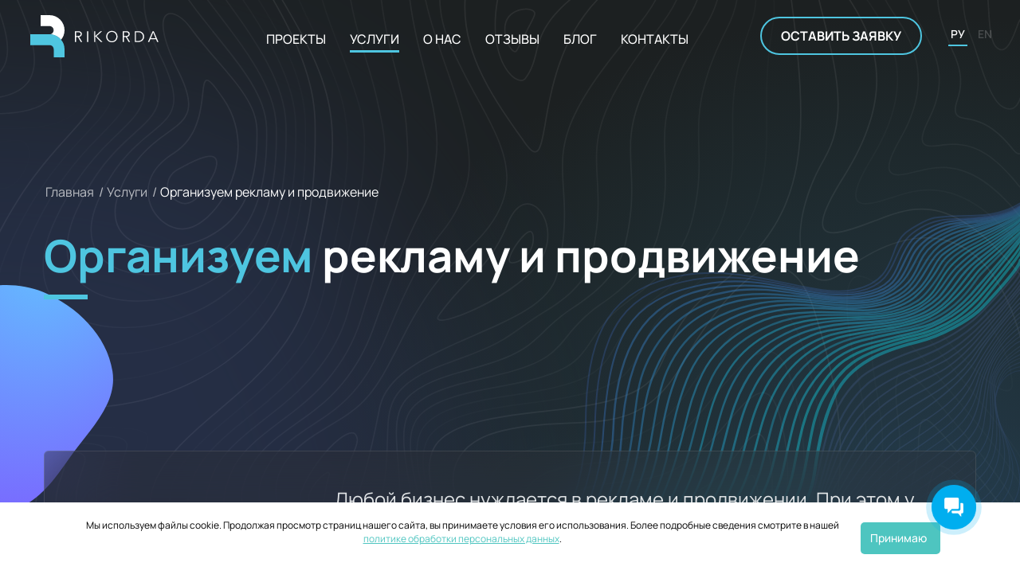

--- FILE ---
content_type: text/html; charset=UTF-8
request_url: https://rikorda-group.ru/uslugi/organizuem-reklamu-i-prodvizhenie/
body_size: 9054
content:
<!DOCTYPE html>
<html lang="ru">
<head>
    <meta name="viewport" content="width=device-width,initial-scale=1">
                    <meta http-equiv="Content-Type" content="text/html; charset=UTF-8" />
<meta name="robots" content="index, follow" />
<meta name="keywords" content="продвижение сайтов" />
<meta name="description" content="У нас можно заказать продвижение вашего сайта. Оптимизируем, раскрутим, поддержим, выведем в ТОР, поможем встать на крыло. SEO — жизнь в полёте  ✈️" />
<link href="https://cdn.jsdelivr.net/npm/swiper@9/swiper-bundle.min.css" type="text/css" rel="stylesheet"/>
<link href="https://cdn.jsdelivr.net/npm/glightbox/dist/css/glightbox.min.css" type="text/css" rel="stylesheet"/>
<link href="/local/templates/rikorda/css/styles.css?1767011197166251" type="text/css" rel="stylesheet" data-template-style="true"/>
<link href="/local/templates/rikorda/css/custom.css?1702923158529" type="text/css" rel="stylesheet" data-template-style="true"/>
<link rel="icon" type="image/svg+xml" href="/local/templates/rikorda/img/favicon.ico">
<link rel="icon" type="image/svg+xml" href="/local/templates/rikorda/img/favicon.svg">
<link rel="canonical" href="https://rikorda-group.ru/uslugi/organizuem-reklamu-i-prodvizhenie/" />



    <title>Продвижение сайтов | Digital-агентство Rikorda в Иванове</title>
                </head>
<body class="site-body site-body--services ">
<div class="preloader">
    <div class="preloader__row">
        <div class="preloader__item"></div>
        <div class="preloader__item"></div>
    </div>
</div>
<div id="panel">
    </div>
<div class="footer-support" style='overflow-y:hidden;'>
<div class="footer-support__content">
    <div class="site-wrapper site-wrapper--max header-js header-js--fixed">
        <header class="site-header">
            <div class="site-header__logo-col">
                <a href="/" class="site-header__logo"  itemscope itemtype="http://schema.org/ImageObject">
                    <picture>
                        <source media="(min-width: 1234px)" srcset="/local/templates/rikorda/img/logo-full.svg">
                        <img class="page-header__link-logo" src="/local/templates/rikorda/img/logo-mobile.svg" width="72" height="72" alt="Рикорда" title='Рикорда' itemprop="contentUrl">
                    </picture>
                </a>
                <span class="site-header__logo-info">
                    Digital-агентство
                </span>
            </div>
            <section class="site-nav site-header__nav-col">
                
<ul class="site-nav__list">

			<li class="site-nav__item"><a class="site-nav__link" href="/portfolio/">Проекты</a></li>
		
			<li class="site-nav__item"><a class="site-nav__link site-nav__link--current" href="/uslugi/">Услуги</a></li>
		
			<li class="site-nav__item"><a class="site-nav__link" href="/o-nas/">О нас</a></li>
		
			<li class="site-nav__item"><a class="site-nav__link" href="/reviews/">Отзывы</a></li>
		
			<li class="site-nav__item"><a class="site-nav__link" href="/blog/">Блог</a></li>
		
			<li class="site-nav__item"><a class="site-nav__link" href="/kontakty/">Контакты</a></li>
		

</ul>
                <div class="site-header__action-col site-nav__add">
                    <div class="site-header__action">
                        <a href="" class="btn js-manager-link"><span class="btn__hover"></span><span class="btn__text">Оставить заявку</span></a>
                    </div>
                    <section class="language site-header__language">
                        <ul class="language__list">
                            <li class="language__item">
                                <a class="language__link language__link--current">
                                    Ру
                                </a>
                            </li>
                            <li class="language__item">
                                <a href="//en.rikorda-group.ru/" class="language__link">
                                    En
                                </a>
                            </li>
                        </ul>
                    </section>
                </div>
                <div class="site-header__action-mobile">
                    <a href="" class="btn btn--arrow js-manager-link">
                        <span class="btn__hover"></span>
                        <span class="btn__text">Оставить заявку</span>
                    </a>
                </div>
            </section>
            <button type="button" class="site-header__toggle js-nav-toggle">
                <span class="visually-hidden">Меню</span>
            </button>
        </header>
    </div>
    <main class="site-main"  >
    <div class="crumbs site-wrapper"><ul>
         <li>
            <a href="/">Главная<span>/</span></a>
          </li>
        
         <li>
            <a href="/uslugi/">Услуги<span>/</span></a>
          </li>
        <li>
            <a>Организуем рекламу и продвижение<span>/</span></a>
          </li></ul></div>

		<section class="services services--unique" data-start="background-position: right bottom, left bottom 320px;"
    data-end="background-position: right bottom, left bottom -500px;">
    <span class="services__blob-01" data-start="top: -360px;" data-end="top: -1000px;"></span>
    <span class="services__blob-02" data-start="top: 770px;" data-end="top: 1500px;"></span>
    <div class="site-wrapper" itemtype="http://schema.org/Product">
        <h1 class="main-header" itemprop="name">
            <b class="main-header__accented">Организуем</b>  рекламу и продвижение        </h1>

                            <section class="services__unique" data-center-top="margin-top: 100px;" data-center-bottom="margin-top: 0px;">
                <section class="services__content services__content--03">
                    <span class="services__title"></span>
                    <section class="services__text" itemprop="description">
                        Любой бизнес нуждается в рекламе и продвижении. При этом у вас может и не быть сайта. Чтобы рассказать о товарах и услугах и успешно их продать, бывает достаточно соцсетей. Мы бережем деньги клиентов, поэтому для каждого проекта разрабатываем стратегию продвижения, основанную на микротестах и стартовых бюджетах.                    </section>
                </section>
            </section>
                
                    <section class="stages">
                <h2 class="stages__graph-title">
                    <span class="visually-hidden">Этапы</span>
                </h2>
                <section class="stages__list">
                                            <section class="stages__item">
                            <span class="stages__border " data-50-bottom-bottom="background-color: rgb(46, 48, 50);"
                                data--50-center-top="background-color: rgb(78, 197, 224)"></span>
                            <span class="stages__circle" data-50-bottom-bottom="background-color: rgb(46, 48, 50);"
                                data--50-center-top="background-color: rgb(78, 197, 224)"></span>
                            <section class="stages__content" data-50-bottom-bottom="padding-top: 100px; opacity: 0;"
                                data--50-center-top="padding-top: 0px; opacity: 1;">
                                <h3 class="stages__title">
                                    Изучение бизнеса и опыта продвижения                                </h3>
                                <p class="stages__text">
                                    Если у вас есть сайт, мы изучим его с точки зрения эффективности настройки рекламы и повышения видимости в поисковых системах. Возможно, порекомендуем доработать ваш сайт или создать новый. Также мы проанализируем предыдущие рекламные кампании, их результаты и отчеты предыдущих подрядчиков.                                </p>
                            </section>
                        </section>
                                            <section class="stages__item">
                            <span class="stages__border " data-50-bottom-bottom="background-color: rgb(46, 48, 50);"
                                data--50-center-top="background-color: rgb(78, 197, 224)"></span>
                            <span class="stages__circle" data-50-bottom-bottom="background-color: rgb(46, 48, 50);"
                                data--50-center-top="background-color: rgb(78, 197, 224)"></span>
                            <section class="stages__content" data-50-bottom-bottom="padding-top: 100px; opacity: 0;"
                                data--50-center-top="padding-top: 0px; opacity: 1;">
                                <h3 class="stages__title">
                                    Настройка коллтрекинга                                </h3>
                                <p class="stages__text">
                                    Наш принцип — прозрачность отчетов и понятный результат. Поэтому перед началом любых работ по продвижению мы настраиваем системы отслеживания лидов. С помощью этих систем мы слушаем, как ваши менеджеры общаются с клиентами, и даем рекомендации по улучшению обслуживания. Коллтрекинг также помогает анализировать источники и регулировать качество и стоимость лидов.                                </p>
                            </section>
                        </section>
                                            <section class="stages__item">
                            <span class="stages__border " data-50-bottom-bottom="background-color: rgb(46, 48, 50);"
                                data--50-center-top="background-color: rgb(78, 197, 224)"></span>
                            <span class="stages__circle" data-50-bottom-bottom="background-color: rgb(46, 48, 50);"
                                data--50-center-top="background-color: rgb(78, 197, 224)"></span>
                            <section class="stages__content" data-50-bottom-bottom="padding-top: 100px; opacity: 0;"
                                data--50-center-top="padding-top: 0px; opacity: 1;">
                                <h3 class="stages__title">
                                    Разработка предварительной стратегии продвижения                                </h3>
                                <p class="stages__text">
                                    На основе целей и задач бизнеса мы формулируем предварительную стратегию продвижения и подбираем инструменты. Перед полномасштабным запуском рекламы мы проводим серию микротестов. Это помогает оценить эффективность и потенциал каждого из выбранных инструментов и скорректировать стратегию.                                </p>
                            </section>
                        </section>
                                            <section class="stages__item">
                            <span class="stages__border stages__circle" data-50-bottom-bottom="background-color: rgb(46, 48, 50);"
                                data--50-center-top="background-color: rgb(78, 197, 224)"></span>
                            <span class="stages__circle" data-50-bottom-bottom="background-color: rgb(46, 48, 50);"
                                data--50-center-top="background-color: rgb(78, 197, 224)"></span>
                            <section class="stages__content" data-50-bottom-bottom="padding-top: 100px; opacity: 0;"
                                data--50-center-top="padding-top: 0px; opacity: 1;">
                                <h3 class="stages__title">
                                    Реализация финальной стратегии продвижения                                </h3>
                                <p class="stages__text">
                                    На основе анализа результатов тестовых кампаний мы формируем финальную стратегию продвижения. Наши менеджеры постоянно на связи и готовы ответить на любые вопросы о прогрессе рекламы. В конце каждого месяца мы предоставляем отчет о результатах продвижения и затратах. Среди инструментов: контекстная реклама в Яндекс Директ, SEO-продвижение, таргетированная реклама, продвижение в гео-сервисах, SMM.                                </p>
                            </section>
                        </section>
                                    </section>
            </section>
                                
        


        <section class="tags tags--big services__tags">
            <span class="services__dots"></span>
                            <h2 class="tags__title" data-center-top="margin-top: 100px;" data-center-bottom="margin-top: 0px;">Что делаем</h2>
                <ul>
                                            <li>
                                                            <a href='/uslugi/kontekstnaya-reklama-v-yandeks-direkt/' style='color:#fff;text-decoration:underline; text-underline-offset: 5px;'>Настраиваем и ведем контекстную рекламу в Яндекс</a>
                                                    </li>
                                            <li>
                                                            <span>Разрабатываем рекламную стратегию</span>
                                                    </li>
                                            <li>
                                                            <a href='/uslugi/seo-optimizatsiya-sayta/' style='color:#fff;text-decoration:underline; text-underline-offset: 5px;'>Проводим SEO-оптимизацию сайта</a>
                                                    </li>
                                            <li>
                                                            <span>Работаем с соцсетями (SMM)</span>
                                                    </li>
                                            <li>
                                                            <a href='/uslugi/targetirovannaya-reklama-privlechenie-tselevykh-klientov-dlya-vashego-biznesa-v-vkontakte/' style='color:#fff;text-decoration:underline; text-underline-offset: 5px;'>Настраиваем и ведем таргетированную рекламу в ВКонтакте</a>
                                                    </li>
                                            <li>
                                                            <a href='/uslugi/prodvizhenie-v-geoservisakh-yandeks-karty-i-2gis/' style='color:#fff;text-decoration:underline; text-underline-offset: 5px;'>Продвигаем бизнес на Яндекс.Картах и 2Gis</a>
                                                    </li>
                                            <li>
                                                            <span>Работаем с негативом (управление репутацией)</span>
                                                    </li>
                                    </ul>
                    </section>
    </div>

    
            <section class="business business--clear">
        <span class="business__bg-sell"></span>
        <div class="site-wrapper">
            <h2 class="visually-hidden">Связь с менеджером</h2>
            <p class="business__content">
                <b class="business__title">Хотите так же?</b>
                <span
                    class="business__text">Оставьте контактные данные, и наш менеджер свяжется с вами в ближайшее время</span>
            </p>
            <section class="business__actions">
                <a href="" class="btn btn--arrow js-manager-link"><span class="btn__hover"></span><span
                    class="btn__text">Оставить заявку</span></a>
            </section>
        </div>
    </section>
</section>

<style>
.product-gallery { position: relative; margin: 16px 0; }
.prodGalleryServ .swiper-slide { overflow: hidden; border-radius: 14px; background:#f5f5f7; }
.prodGalleryServ img { display:block; width:100%; height:auto; object-fit:cover; aspect-ratio: 16/16; }
.prodGalleryServ .swiper-button-prev,
.prodGalleryServ .swiper-button-next {
  width: 42px; height: 42px; border-radius: 50%;
  background: rgba(0,0,0,.35); backdrop-filter: blur(4px);
}
.prodGalleryServ .swiper-button-prev::after,
.prodGalleryServ .swiper-button-next::after { font-size: 18px; color: #fff; }
.prodGalleryServ .swiper-pagination-bullet { opacity:.5; }
.prodGalleryServ .swiper-pagination-bullet-active { opacity:1; }
</style>

</main>
</div>
    <footer class="footer-support__footer site-footer">
        <div class="site-wrapper">
            <section class="site-footer__main">
                <a href="/" class="site-footer__logo">
                    <img src="/local/templates/rikorda/img/logo-dark.svg" alt="">
                </a>
                <section class="site-footer__nav">
                    
<ul class="site-footer__nav-list">

		<li class="site-footer__nav-item"><a href="/portfolio/" class="site-footer__nav-link">Проекты</a></li> 
		<li class="site-footer__nav-item"><a href="/uslugi/" class="site-footer__nav-link">Услуги</a></li> 
		<li class="site-footer__nav-item"><a href="/bitrix24/" class="site-footer__nav-link">Битрикс24</a></li> 
		<li class="site-footer__nav-item"><a href="/o-nas/" class="site-footer__nav-link">О нас</a></li> 
</ul>
    <ul class="site-footer__nav-list">
		<li class="site-footer__nav-item"><a href="/reviews/" class="site-footer__nav-link">Отзывы</a></li> 
		<li class="site-footer__nav-item"><a href="/blog/" class="site-footer__nav-link">Блог</a></li> 
		<li class="site-footer__nav-item"><a href="/vakansii/" class="site-footer__nav-link">Вакансии</a></li> 
		<li class="site-footer__nav-item"><a href="/kontakty/" class="site-footer__nav-link">Контакты</a></li> 

</ul>
                </section>
                <section class="social site-footer__social">
                    <h2>Присоединяйтесь к нам</h2>
<ul class="social__list">
					<li class="social__item" id="bx_3218110189_2">
				<a  href="https://vk.com/rikorda_group" target="_blank" class="social__link social__link--vkontakte">
			<span class="visually-hidden">vkontakte</span>
		</a>
		</li>
					<li class="social__item" id="bx_3218110189_1299">
				<a  href="https://t.me/rikorda_agency" target="_blank" class="social__link social__link--telegram">
			<span class="visually-hidden">telegram</span>
		</a>
		</li>
	</ul>

                                            <a class="link-download" href="/upload/iblock/55c/34n4gxsihsby48d3xm4pgcan49sq6930.pdf" target="_blank">
                            <div class="link-download__main">
                                <span class="link-download__icon">
                                    <svg viewBox="0 0 24 24">
                                    <path d="M13 2H6C5.46957 2 4.96086 2.21071 4.58579 2.58579C4.21071 2.96086 4 3.46957 4 4V20C4 20.5304 4.21071 21.0391 4.58579 21.4142C4.96086 21.7893 5.46957 22 6 22H18C18.5304 22 19.0391 21.7893 19.4142 21.4142C19.7893 21.0391 20 20.5304 20 20V9L13 2Z" stroke-width="2" stroke-linecap="round" stroke-linejoin="round"></path>
                                    <path d="M13 2V9H20" stroke-width="2" stroke-linecap="round" stroke-linejoin="round"></path>
                                    </svg>
                                </span>
                                <span class="link-download__text"><b>Презентация</b>20.5 МБ</span>
                            </div>
                            <div class="link-download__hover">
                                <span class="link-download__icon">
                                    <svg viewBox="0 0 24 24">
                                    <path d="M21 15V19C21 19.5304 20.7893 20.0391 20.4142 20.4142C20.0391 20.7893 19.5304 21 19 21H5C4.46957 21 3.96086 20.7893 3.58579 20.4142C3.21071 20.0391 3 19.5304 3 19V15" stroke-width="2" stroke-linecap="round" stroke-linejoin="round"></path>
                                    <path d="M7 10L12 15L17 10" stroke-width="2" stroke-linecap="round" stroke-linejoin="round"></path>
                                    <path d="M12 15V3" stroke-width="2" stroke-linecap="round" stroke-linejoin="round"></path>
                                    </svg>
                                </span>
                            </div>
                        </a>
                                    </section>
            </section>
            <section class="site-footer__add">
                <section class="site-footer__action">
                    <ul class="site-footer__list">
                        <li class="site-footer__item">
                            <a href="/privacy-policy/" class="site-footer__link">
                                Политика обработки персональных данных
                            </a>
                        </li>
                        <li class="site-footer__item">
                            <a href="/user-agreement/" class="site-footer__link">
                                Соглашение об использовании сайта
                            </a>
                        </li>
                    </ul>
                    <span class="site-footer__love">Made with</span>
                </section>
                <span class="site-footer__copyright">© Рикорда 2022&ndash;2026</span>
            </section>
        </div>
    </footer>
</div>
<section id="modal-manager" class="modal modal--waves modal--vacancies">
  <div class="modal__block">
    <div class="modal__content">
      <div class="site-wrapper site-wrapper--mobile">
        <h2 class="main-header main-header--modal">
          Поговорим<br> о вашем бизнесе?
        </h2>
        <section class="manager">
          <p class="manager__text">
            Оставьте контактные данные, и наш менеджер свяжется с вами в ближайшее время
          </p>
          <form id="feedback" action="" class="site-form manager__form">
            <div class="manager__columns">
              <p class="manager__item">
                <label class="site-form__label">
                  <input id="name" class="site-form__input" type="text" placeholder="Имя" name="name" maxlength="50">
                  <span class="site-form__label-text">Имя</span>
                </label>
              </p>
              <p class="manager__item">
                <label class="site-form__label">
                  <input id="phone" class="site-form__input js-phone" type="tel" placeholder="Телефон" name="phone">
                  <span class="site-form__label-text">Телефон</span>
                </label>
              </p>
              <p class="manager__item">
                  <label class="site-form__label">
                    <textarea class="site-form__input" placeholder="Сообщение" cols="30" rows="10" name='msg' id='msg'></textarea>
                    <span class="site-form__label-text">Сообщение</span>
                  </label>
                </p>
            </div>
            <section class="manager__connection">
              <p class="manager__text">
                Выберите удобные каналы связи
              </p>
              <section class="min-buttons manager__buttons">
                <ul class="min-buttons__list">
                  <li class="min-buttons__item">
                    <label class="min-buttons__label">
                      <input class="min-buttons__input" type="checkbox" value="Телефон" name="connection[]">
                      <span class="min-buttons__text">Телефон</span>
                    </label>
                  </li>
                  <li class="min-buttons__item">
                    <label class="min-buttons__label">
                      <input class="min-buttons__input" type="checkbox" value="WhatsApp" name="connection[]">
                      <span class="min-buttons__text">WhatsApp</span>
                    </label>
                  </li>
                  <li class="min-buttons__item">
                    <label class="min-buttons__label">
                      <input class="min-buttons__input" type="checkbox" value="Telegram" name="connection[]">
                      <span class="min-buttons__text">Telegram</span>
                    </label>
                  </li>
                </ul>
              </section>
            </section>
            <section class="manager__sending-data manager__sending-data--1">
              <p class="manager__sending-checkbox">
              <label class="site-form__checkbox">
                <input class="site-form__input site-form__input--1" type="checkbox" id='agreement--1'>
                <span class="site-form__toggle-text">Согласен с условиями <a href='/user-agreement/' target='_blank'>Пользовательского соглашения</a></span>
              </label>
              </p>
              <br />
              <p class="manager__sending-checkbox">
              <label class="site-form__checkbox">
                <input class="site-form__input site-form__input--2" type="checkbox" id='agreement--2'>
                <span class="site-form__toggle-text">Согласен с условиями <a href='/privacy-policy/' target='_blank'>Политики обработки персональных данных</a></span>
              </label>
              </p>
              <p class="manager__submit manager__submit--1">
                                <button type="submit" class="btn btn--send btn--arrow btn--light btn--64 btn--disabled" disabled>
                  <span class="btn__hover"></span>
                  <span class="btn__text">Отправить</span>
                </button>
              </p>
            </section>
          </form>
        </section>
      </div>
    </div>
    <button class="modal__closer">Закрыть окно</button>
  </div>
</section>


<section id="modal-bitrix24" class="modal modal--waves modal--new">
  <div class="modal__block">
    <div class="modal__content">
      <div class="site-wrapper site-wrapper--mobile">
        <h2 class="main-header main-header--modal modal-bitrix24-title">Заказать внедрение CRM Битрикс 24</h2>
        <section class="manager">
          <p class="manager__text">Оставьте контактные данные, и наш менеджер свяжется с вами в ближайшее время</p>
          <form action="" class="site-form manager__form" id='bitrix-form'>
          <input type = 'hidden' name = 'tariff' id='bitrix-tariff' value='Не выбран'>
            <div class="manager__columns">
              <p class="manager__item">
                <label class="site-form__label">
                  <input class="site-form__input" type="text" placeholder="Иванов Иван Иванович" required name='name' id='bitrix-name'>
                  <span class="site-form__label-text">Имя</span>
                </label>
              </p>
              <p class="manager__item">
                <label class="site-form__label">
                  <input class="site-form__input js-phone" type="tel" placeholder="+7 (___) ___-__-__" required name='phone' id='bitrix-phone'>
                  <span class="site-form__label-text">Телефон</span>
                </label>
              </p>
              <p class="manager__item">
                <label class="site-form__label">
                  <input class="site-form__input" type="email" placeholder="Email" required  name='mail' id='bitrix-mail'>
                  <span class="site-form__label-text">Email</span>
                </label>
              </p>
            </div>
            <section class="manager__sending-data manager__sending-data--2">
              <p class="manager__sending-checkbox">
              <label class="site-form__checkbox">
                <input class="site-form__input" type="checkbox" id='bitrix24-apply--1'>
                <span class="site-form__toggle-text">Согласен с условиями <a href='/user-agreement/' target='_blank'>Пользовательского соглашения</a></span>
              </label>
              </p>
              <br />
              <p class="manager__sending-checkbox">
              <label class="site-form__checkbox">
                <input class="site-form__input" type="checkbox" id='bitrix24-apply--2'>
                <span class="site-form__toggle-text">Согласен с условиями <a href='/privacy-policy/' target='_blank'>Политики обработки персональных данных</a></span>
              </label>
              </p>
              <p class="manager__submit manager__submit--2">
                <button type="submit" class="btn btn--send btn--arrow btn--light btn--64 btn--disabled" disabled>
                  <span class="btn__hover"></span>
                  <span class="btn__text">Отправить</span>
                </button>
              </p>
            </section>
          </form>
        </section>
      </div>
    </div>
    <button class="modal__closer">Закрыть окно</button>
  </div>
</section>


  <section id="modal-vacancies" class="modal modal--waves modal--vacancies">
    <div class="modal__block">
      <div class="modal__content">
        <div class="site-wrapper site-wrapper--mobile">
          <h2 class="main-header main-header--modal modal-vacancies-title">Отклик на вакансию</h2>
          <section class="manager">
            <form action="" class="site-form manager__form" method="post" id='jobs-form' enctype="multipart/form-data">
            <input type = 'hidden' name = 'job' id='jobs-job' value='Не выбрана'>
              <div class="manager__columns">
                <p class="manager__item">
                  <label class="site-form__label">
                    <input class="site-form__input" type="text" placeholder="Иванов Иван Иванович" name='name' id='jobs-name' required>
                    <span class="site-form__label-text">Имя</span>
                  </label>
                </p>
                <p class="manager__item">
                  <label class="site-form__label">
                    <input class="site-form__input js-phone" type="tel" placeholder="+7 (___) ___-__-__" name='phone' id='jobs-phone' required>
                    <span class="site-form__label-text">Телефон</span>
                  </label>
                </p>
                <p class="manager__item">
                  <label class="site-form__label">
                    <textarea class="site-form__input" placeholder="Сообщение" cols="30" rows="10" name='msg' id='jobs-msg' required></textarea>
                    <span class="site-form__label-text">Сообщение</span>
                  </label>
                </p>
              </div>
              <div class="manager__file">
                <!-- file -->
                <label class="file">
                  <input class="file__input" type="file" accept=".doc,.docx,.pdf" name='file' id='jobs-file'>
                  <span class="file__text">Прикрепить файл</span>
                  <span class="file__icon"></span>
                </label>
                <div class="file__uploaded">
                  <p class="file__name" id='jobs-file-title'></p>
                  <!--<span class="file__size">128 Kb</span>-->
                  <button class="file__close" type="button" aria-label="Удалить файл" id='jobs-file-delete'></button>
                </div>
                <!-- end file -->
              </div>
              <section class="manager__sending-data manager__sending-data--3">
                <p class="manager__sending-checkbox">
              <label class="site-form__checkbox">
                <input class="site-form__input" type="checkbox" id='jobs-apply--1'>
                <span class="site-form__toggle-text">Согласен с условиями <a href='/user-agreement/' target='_blank'>Пользовательского соглашения</a></span>
              </label>
              </p>
              <br />
              <p class="manager__sending-checkbox">
              <label class="site-form__checkbox">
                <input class="site-form__input" type="checkbox" id='jobs-apply--2'>
                <span class="site-form__toggle-text">Согласен с условиями <a href='/privacy-policy/' target='_blank'>Политики обработки персональных данных</a></span>
              </label>
              </p>
                <p class="manager__submit manager__submit--3">
                  <button type="submit" class="btn btn--send btn--arrow btn--light btn--disabled" disabled>
                    <span class="btn__hover"></span>
                    <span class="btn__text">Отправить</span>
                  </button>
                </p>
              </section>
            </form>
          </section>
        </div>
      </div>
      <button class="modal__closer">Закрыть окно</button>
    </div>
  </section>

<section id="modal-success" class="modal modal--waves">
  <div class="modal__block">
    <div class="modal__content">
      <section class="success">
        <b class="success__title">
          Сообщение успешно отправлено!
        </b>
        <p class="success__text">
          Спасибо! Мы получили ваше обращение. Менеджер свяжется с вами в самое ближайшее время.
        </p>
      </section>
    </div>
    <button class="modal__closer">Закрыть окно</button>
  </div>
</section><!-- Yandex.Metrika counter -->
<noscript><div><img src="https://mc.yandex.ru/watch/52862740" style="position:absolute; left:-9999px;" alt="" /></div></noscript>
<!-- /Yandex.Metrika counter -->
        <style>
            .cookies-agree {
                position: fixed;
                bottom: 0;
                margin: 0 auto;
                z-index: 1000;
                display: none;
                min-width: 100%;
                background: #ffffff;
            }
            .cookie-bumper {
                background: #ffffff;
                padding: 20px;
                /*border: 1px solid #ccc;*/
                display: flex;
                /*flex-direction: column;*/
                align-items: center;
                max-width: 1120px;
                margin: 0 auto;
                /*box-shadow: 0 2px 5px rgba(0,0,0,0.2);*/
            }
            .cookie-bumper__text {
                margin-bottom: 15px;
                font-size: 12px;
                line-height: 1.43;
                text-align: center;
                margin-right: 20px;
                color: #000000;
            }
            .cookie-bumper__text a {
                color: #4ec5c0;
                text-decoration: underline;
            }
            .cookie-bumper__button {
                flex-grow: 1;
                min-width: 100px;
                display: flex;
                padding: 10px 12px;
                background: #4ec5c0;
                color: #ffffff;
                border: none;
                border-radius: 5px;
                cursor: pointer;
                font-size: 14px;
            }
            .cookie-bumper__button:hover {
                background: #0056b3;
            }
            .button__text {
                font-weight: 500;
            }
        </style>
        <div class="cookies-agree" id="rikorda-privacy-popup">
            <div class="cookie-bumper">
                <div class="cookie-bumper__text">
                    Мы используем файлы cookie. Продолжая просмотр страниц нашего сайта, вы принимаете условия его использования. Более подробные сведения смотрите в нашей  <a href="/privacy-policy/" target="_blank">политике обработки персональных данных</a>.
                </div>
                <button class="button cookie-bumper__button accent" onclick="acceptPrivacy()">
                    <span class="button__text">Принимаю</span>
                </button>
            </div>
        </div>

                <script src="https://cdn.jsdelivr.net/npm/swiper@9/swiper-bundle.min.js"></script>
<script src="https://cdn.jsdelivr.net/npm/glightbox/dist/js/glightbox.min.js"></script>
<script src="/local/templates/rikorda/js/jquery-2.1.3.min.js?170292324384324"></script>
<script src="/local/templates/rikorda/js/glightbox.min.js?170292324240437"></script>
<script src="/local/templates/rikorda/js/ext/lazyscroll.js?17029232447433"></script>
<script src="/local/templates/rikorda/js/modal.js?17619331508261"></script>
<script src="/local/templates/rikorda/js/jquery.maskedinput.js?170292324310302"></script>
<script src="/local/templates/rikorda/js/ext/slick.min.js?170292324442863"></script>
<script src="/local/templates/rikorda/js/nav.js?1702923243511"></script>
<script src="/local/templates/rikorda/js/skew.js?1702923244587"></script>
<script src="/local/templates/rikorda/js/init.js?17627692488945"></script>
<script src="/local/templates/rikorda/js/ext/skrollr.min.js?170292324412615"></script>
<script src="/local/templates/rikorda/js/hovers.js?17029232431189"></script>
<script src="/local/templates/rikorda/js/ext/scrolling.js?1702923244315"></script>
<script src="/local/templates/rikorda/js/main.js?17605283771730"></script>


<script>
            window.onload = function () {
                document.body.classList.add('loaded_hiding');
                window.setTimeout(function () {
                    document.body.classList.add('loaded');
                    document.body.classList.remove('loaded_hiding');
                    }, 500);
            }
        </script>
<script>
document.addEventListener('DOMContentLoaded', function(){
  if (typeof Swiper !== 'undefined') {
    new Swiper('.prodGalleryServ', {
      loop: true,
      speed: 500,
      spaceBetween: 16,
      slidesPerView: 1,
      autoplay: { delay: 4000, disableOnInteraction: false },
      pagination: { el: '.prodGalleryServ .swiper-pagination', clickable: true },
      navigation: {
        nextEl: '.prodGalleryServ .swiper-button-next',
        prevEl: '.prodGalleryServ .swiper-button-prev'
      },
      breakpoints: {
        576:  { slidesPerView: 1 },
        768:  { slidesPerView: 2 },
        1024: { slidesPerView: 3 }
      }
    });
  }

  if (typeof GLightbox !== 'undefined') {
    GLightbox({
      selector: "prodGalleryServ .glightbox",
      touchNavigation: true,
      loop: true
    });
  }
});
</script>
<script type="text/javascript" >
   (function(m,e,t,r,i,k,a){m[i]=m[i]||function(){(m[i].a=m[i].a||[]).push(arguments)};
   m[i].l=1*new Date();
   for (var j = 0; j < document.scripts.length; j++) {if (document.scripts[j].src === r) { return; }}
   k=e.createElement(t),a=e.getElementsByTagName(t)[0],k.async=1,k.src=r,a.parentNode.insertBefore(k,a)})
   (window, document, "script", "https://mc.yandex.ru/metrika/tag.js", "ym");

   ym(52862740, "init", {
        clickmap:true,
        trackLinks:true,
        accurateTrackBounce:true,
        webvisor:true
   });
</script>
<script>
    (function(w,d,u){
        var s=d.createElement('script');s.async=true;s.src=u+'?'+(Date.now()/60000|0);
        var h=d.getElementsByTagName('script')[0];h.parentNode.insertBefore(s,h);
    })(window,document,'https://cdn-ru.bitrix24.ru/b7432909/crm/site_button/loader_2_lsrf0l.js');
</script>
<script src="//cdn.callibri.ru/callibri.js" type="text/javascript" charset="utf-8"></script>
<script>
            function acceptPrivacy() {
                document.getElementById('rikorda-privacy-popup').style.display = 'none';
                localStorage.setItem('rikorda_privacy_accepted_s1', 'true');
            }


            document.addEventListener('DOMContentLoaded', function() {
                if (!localStorage.getItem('rikorda_privacy_accepted_s1')) {
                    document.getElementById('rikorda-privacy-popup').style.display = 'flex';
                }
            });
        </script>
</body>
</html>
<!--bd37283a5449674100e0bb364afd56ba-->


--- FILE ---
content_type: text/css
request_url: https://rikorda-group.ru/local/templates/rikorda/css/styles.css?1767011197166251
body_size: 26502
content:
@charset "UTF-8";
/*! normalize.css v4.0.0 | MIT License | github.com/necolas/normalize.css */
@-webkit-keyframes preloader-rotate{to{transform:rotate(360deg)}}@keyframes preloader-rotate{to{transform:rotate(360deg)}}@-webkit-keyframes preloader-bounce{0%,to{transform:scale(0)}50%{transform:scale(1)}}@keyframes preloader-bounce{0%,to{transform:scale(0)}50%{transform:scale(1)}}@-webkit-keyframes lightboxLoader{0%{transform:rotate(0deg)}to{transform:rotate(360deg)}}@keyframes lightboxLoader{0%{transform:rotate(0deg)}to{transform:rotate(360deg)}}@-webkit-keyframes gfadeIn{0%{opacity:0}to{opacity:1}}@-webkit-keyframes gfadeOut{0%{opacity:1}to{opacity:0}}@-webkit-keyframes gslideInLeft{0%{opacity:0;transform:translate3d(-60%,0,0)}to{visibility:visible;transform:translate3d(0,0,0);opacity:1}}@keyframes gslideInLeft{0%{opacity:0;transform:translate3d(-60%,0,0)}to{visibility:visible;transform:translate3d(0,0,0);opacity:1}}@-webkit-keyframes gslideOutLeft{0%{opacity:1;visibility:visible;transform:translate3d(0,0,0)}to{transform:translate3d(-60%,0,0);opacity:0;visibility:hidden}}@keyframes gslideOutLeft{0%{opacity:1;visibility:visible;transform:translate3d(0,0,0)}to{transform:translate3d(-60%,0,0);opacity:0;visibility:hidden}}@-webkit-keyframes gslideInRight{0%{opacity:0;visibility:visible;transform:translate3d(60%,0,0)}to{transform:translate3d(0,0,0);opacity:1}}@keyframes gslideInRight{0%{opacity:0;visibility:visible;transform:translate3d(60%,0,0)}to{transform:translate3d(0,0,0);opacity:1}}@-webkit-keyframes gslideOutRight{0%{opacity:1;visibility:visible;transform:translate3d(0,0,0)}to{transform:translate3d(60%,0,0);opacity:0}}@keyframes gslideOutRight{0%{opacity:1;visibility:visible;transform:translate3d(0,0,0)}to{transform:translate3d(60%,0,0);opacity:0}}@-webkit-keyframes gzoomIn{0%{opacity:0;transform:scale3d(.3,.3,.3)}to{opacity:1}}@-webkit-keyframes gzoomOut{0%{opacity:1}50%{opacity:0;transform:scale3d(.3,.3,.3)}to{opacity:0}}@keyframes gfadeIn{0%{opacity:0}to{opacity:.7}}@keyframes gfadeOut{0%{opacity:.7}to{opacity:0}}@keyframes gzoomIn{0%{opacity:0;transform:scale3d(.3,.3,.3)}to{opacity:.7}}@keyframes gzoomOut{0%{opacity:.7}50%{opacity:0;transform:scale3d(.3,.3,.3)}to{opacity:0}}@-webkit-keyframes menu-toggle{0%{opacity:0}to{opacity:1}}@keyframes menu-toggle{0%{opacity:0}to{opacity:1}}@-webkit-keyframes menu-toggle-again{0%{opacity:0}to{opacity:1}}@keyframes menu-toggle-again{0%{opacity:0}to{opacity:1}}@-webkit-keyframes rotate{0%{transform:rotate(0deg)}to{transform:rotate(360deg)}}@keyframes rotate{0%{transform:rotate(0deg)}to{transform:rotate(360deg)}}@-webkit-keyframes pulse{0%,23%,35%,40%,43%,to{transform:scale(1)}29%{transform:scale(.8)}38%{transform:scale(.95)}42%{transform:scale(.99)}}@keyframes pulse{0%,23%,35%,40%,43%,to{transform:scale(1)}29%{transform:scale(.8)}38%{transform:scale(.95)}42%{transform:scale(.99)}}@-webkit-keyframes arrow{0%,22%{background-position:right -70px top -10px;transform:rotate(0deg);right:0;top:-90px}25%{background-position:right top;transform:rotate(-40deg);right:10px;top:-30px}32%{transform:rotate(-28deg)}37%{transform:rotate(-42deg)}40%{transform:rotate(-35deg)}44%{transform:rotate(-38deg)}48%{transform:rotate(-36deg)}50%{transform:rotate(-38deg);opacity:1;right:10px;top:-30px}55%{opacity:.9}60%{opacity:.8}65%{opacity:.7}70%{opacity:.6}75%{opacity:.5}80%{opacity:.4}85%{opacity:.3}90%{opacity:.2}95%{opacity:.1}to{transform:rotate(-38deg);opacity:0;right:10px;top:-30px}}@keyframes arrow{0%,22%{background-position:right -70px top -10px;transform:rotate(0deg);right:0;top:-90px}25%{background-position:right top;transform:rotate(-40deg);right:10px;top:-30px}32%{transform:rotate(-28deg)}37%{transform:rotate(-42deg)}40%{transform:rotate(-35deg)}44%{transform:rotate(-38deg)}48%{transform:rotate(-36deg)}50%{transform:rotate(-38deg);opacity:1;right:10px;top:-30px}55%{opacity:.9}60%{opacity:.8}65%{opacity:.7}70%{opacity:.6}75%{opacity:.5}80%{opacity:.4}85%{opacity:.3}90%{opacity:.2}95%{opacity:.1}to{transform:rotate(-38deg);opacity:0;right:10px;top:-30px}}@-webkit-keyframes arrow-big{0%,22%{background-position:right -80px top -20px;transform:rotate(0deg);left:50px;top:-90px}25%{background-position:right top;transform:rotate(-40deg);left:5px;top:-38px}32%{transform:rotate(-28deg)}37%{transform:rotate(-42deg)}40%{transform:rotate(-35deg)}44%{transform:rotate(-38deg)}48%{transform:rotate(-36deg);opacity:1}50%{transform:rotate(-38deg);opacity:.9;left:5px;top:-38px}55%{opacity:.8}60%{opacity:.7}70%{opacity:.6}75%{opacity:.5}80%{opacity:.4}85%{opacity:.3}90%{opacity:.2}95%{opacity:.1}to{transform:rotate(-38deg);opacity:0;left:5px;top:-38px}}@keyframes arrow-big{0%,22%{background-position:right -80px top -20px;transform:rotate(0deg);left:50px;top:-90px}25%{background-position:right top;transform:rotate(-40deg);left:5px;top:-38px}32%{transform:rotate(-28deg)}37%{transform:rotate(-42deg)}40%{transform:rotate(-35deg)}44%{transform:rotate(-38deg)}48%{transform:rotate(-36deg);opacity:1}50%{transform:rotate(-38deg);opacity:.9;left:5px;top:-38px}55%{opacity:.8}60%{opacity:.7}70%{opacity:.6}75%{opacity:.5}80%{opacity:.4}85%{opacity:.3}90%{opacity:.2}95%{opacity:.1}to{transform:rotate(-38deg);opacity:0;left:5px;top:-38px}}@-webkit-keyframes moveright{0%,to{transform:translateX(0)}25%{transform:translateX(4px)}50%{transform:translateX(2px)}75%{transform:translateX(1px)}}@keyframes moveright{0%,to{transform:translateX(0)}25%{transform:translateX(4px)}50%{transform:translateX(2px)}75%{transform:translateX(1px)}}@-webkit-keyframes fade-in{0%{opacity:0}to{opacity:1}}@keyframes fade-in{0%{opacity:0}to{opacity:1}}@-webkit-keyframes animateright{0%{transform:translateX(0)}to{transform:translateX(-8px)}}@keyframes animateright{0%{transform:translateX(0)}to{transform:translateX(-8px)}}html{font-family:sans-serif;-ms-text-size-adjust:100%;-webkit-text-size-adjust:100%}body{margin:0}.slick-slide img,article,aside,details,figcaption,figure,footer,header,main,menu,nav,section,summary{display:block}audio,canvas,progress,video{display:inline-block}audio:not([controls]){display:none;height:0}progress,sub,sup{vertical-align:baseline}[hidden],template{display:none}a{background-color:transparent;-webkit-text-decoration-skip:objects}a:active,a:hover{outline-width:0}abbr[title]{border-bottom:none;-webkit-text-decoration:underline dotted;text-decoration:underline dotted}b,strong{font-weight:bolder}dfn{font-style:italic}h1{font-size:2em;margin:.67em 0}mark{background-color:#ff0;color:#000}small{font-size:80%}sub,sup{font-size:75%;line-height:0;position:relative}sub{bottom:-.25em}sup{top:-.5em}img{border-style:none}svg:not(:root){overflow:hidden}code,kbd,pre,samp{font-family:monospace,monospace;font-size:1em}figure{margin:1em 40px}hr{box-sizing:content-box;height:0}button,input,select,textarea{font:inherit;margin:0}optgroup{font-weight:700}button,hr,input{overflow:visible}button,select{text-transform:none}[type=reset],[type=submit],button,html [type=button]{-webkit-appearance:button}[type=button]::-moz-focus-inner,[type=reset]::-moz-focus-inner,[type=submit]::-moz-focus-inner,button::-moz-focus-inner{border-style:none;padding:0}[type=button]:-moz-focusring,[type=reset]:-moz-focusring,[type=submit]:-moz-focusring,button:-moz-focusring{outline:1px dotted ButtonText}fieldset{border:1px solid silver;margin:0 2px;padding:.35em .625em .75em}legend{color:inherit;display:table;max-width:100%;white-space:normal}textarea{overflow:auto}[type=checkbox],[type=radio],legend{box-sizing:border-box;padding:0}[type=number]::-webkit-inner-spin-button,[type=number]::-webkit-outer-spin-button{height:auto}[type=search]{-webkit-appearance:textfield;outline-offset:-2px}[type=search]::-webkit-search-cancel-button,[type=search]::-webkit-search-decoration{-webkit-appearance:none}::-webkit-input-placeholder{color:inherit;opacity:.54}::-webkit-file-upload-button{-webkit-appearance:button;font:inherit}@font-face{font-family:"Manrope";src:url(../fonts/ManropeLight.woff2) format("woff2");font-weight:300;font-style:normal;font-display:swap}@font-face{font-family:"Manrope";src:url(../fonts/ManropeRegular.woff2) format("woff2");font-weight:400;font-style:normal;font-display:swap}@font-face{font-family:"Manrope";src:url(../fonts/ManropeMedium.woff2) format("woff2");font-weight:500;font-style:normal;font-display:swap}@font-face{font-family:"Manrope";src:url(../fonts/ManropeSemiBold.woff2) format("woff2");font-weight:600;font-style:normal;font-display:swap}@font-face{font-family:"Manrope";src:url(../fonts/ManropeBold.woff2) format("woff2");font-weight:700;font-style:normal;font-display:swap}@font-face{font-family:"Manrope";src:url(../fonts/ManropeExtraBold.woff2) format("woff2");font-weight:800;font-style:normal;font-display:swap}*,::after,::before{box-sizing:inherit}body,html{min-height:100vh;width:100%;background-color:#fff}html{box-sizing:border-box}body:not(:-moz-handler-blocked) fieldset{display:table-cell}body::-webkit-scrollbar{-webkit-appearance:none;width:7px}body::-webkit-scrollbar-track{background:#2e3032}body::-webkit-scrollbar-thumb{background-color:#4ec5e0;border-radius:20px}.no-scroll{overflow:hidden;position:relative}.display-none{display:none!important}.visually-hidden{width:1px;height:1px;padding:0;margin:-1px;border:0;clip:rect(0 0 0 0);overflow:hidden;position:absolute}.main-header{margin:0;padding-bottom:17px;font-size:28px;font-weight:700;color:#fff;line-height:35px;position:relative}.main-header::after{content:"";width:42px;height:4px;background-color:#4ec5e0;position:absolute;bottom:0;left:0}@media (min-width:1234px){.main-header::after{width:55px;height:6px}.main-header{padding-bottom:21px;font-size:56px;line-height:68px}}.main-header--modal{color:#1c2021}.main-header__accented{font-weight:700;color:#4ec5e0}.preloader{position:fixed;left:0;top:0;right:0;bottom:0;background:#1c2021;z-index:1001}.preloader__row{position:relative;top:50%;left:50%;width:70px;height:70px;margin-top:-35px;margin-left:-35px;text-align:center;-webkit-animation:preloader-rotate 2s infinite linear;animation:preloader-rotate 2s infinite linear}.preloader__item{position:absolute;display:inline-block;top:0;background-color:#4ec5e0;border-radius:100%;width:35px;height:35px;-webkit-animation:preloader-bounce 2s infinite ease-in-out;animation:preloader-bounce 2s infinite ease-in-out}.preloader__item:last-child{top:auto;bottom:0;-webkit-animation-delay:-1s;animation-delay:-1s}.loaded_hiding .preloader{transition:.3s opacity;opacity:0}.loaded .preloader,.slick-slide.slick-loading img{display:none}.slick-list,.slick-slider{position:relative;display:block}.slick-slider{box-sizing:border-box;-webkit-user-select:none;-moz-user-select:none;user-select:none;touch-action:pan-y}.slick-list{overflow:hidden;margin:0;padding:0}.slick-list:focus{outline:0}.slick-list.dragging{cursor:pointer}.slick-slider .slick-list,.slick-slider .slick-track{transform:translate3d(0,0,0)}.slick-track{position:relative;left:0;top:0;display:flex;width:100%;margin:0}.slick-loading .slick-track{visibility:hidden}.slick-slide{min-height:1px}.slick-slide.dragging img{pointer-events:none}.slick-initialized .slick-slide{display:block}.slick-loading .slick-slide{visibility:hidden}.slick-vertical .slick-slide{display:block;height:auto;border:1px solid transparent}.slick-initialized .slick-slide{display:flex;flex-direction:column;height:auto}.slick-arrow.slick-hidden{display:none}.slick-active:focus,.slick-cloned:focus,.slick-slide:focus{outline:0}.glightbox-container{width:100%;height:100%;position:fixed;top:0;left:0;z-index:999999!important;touch-action:none;outline:0;overflow:hidden}.glightbox-container.inactive,.gslide-video.playing::before{display:none}.glightbox-container .gcontainer{position:relative;width:100%;height:100%;z-index:9999;overflow:hidden}.glightbox-container .gslider{transition:transform .4s ease;height:100%;left:0;top:0;width:100%;position:relative;overflow:hidden;display:flex!important;justify-content:center;align-items:center;transform:translate3d(0,0,0)}.glightbox-container .gslide,.gslide-image img{-webkit-user-select:none;-moz-user-select:none;user-select:none}.glightbox-container .gslide{width:100%;position:absolute;display:flex;align-items:center;justify-content:center;opacity:0}.glightbox-container .gslide.current{opacity:1;z-index:99999;position:relative}.glightbox-container .gslide.prev{opacity:1;z-index:9999}.glightbox-container .ginner-container.gvideo-container,.glightbox-container .gslide-inner-content{width:100%}.glightbox-container .ginner-container{position:relative;width:100%;display:flex;justify-content:center;flex-direction:column;max-width:100%;margin:auto;height:100vh}.glightbox-container .ginner-container.desc-bottom,.glightbox-container .ginner-container.desc-top{flex-direction:column}.glightbox-container .ginner-container.desc-left,.glightbox-container .ginner-container.desc-right{max-width:100%!important}.gslide iframe,.gslide video{outline:0!important;border:0;min-height:165px;touch-action:auto}.gslide-image{align-items:center}.gslide-image img{max-height:100vh;display:block;padding:0;float:none;outline:0;border:0;max-width:100vw;height:auto;-o-object-fit:cover;object-fit:cover;touch-action:none;margin:auto;min-width:200px}.desc-bottom .gslide-image img,.desc-top .gslide-image img{width:auto}.desc-left .gslide-image img,.desc-right .gslide-image img,.gslide-image img{width:auto;max-width:100%}.gslide-image img.zoomable,.gslide-video{position:relative}.gslide-image img.dragging{cursor:-webkit-grabbing!important;cursor:grabbing!important;transition:none}.gslide-video{max-width:100%;width:100vh;max-width:100vh;width:100%!important}.gslide-video .gvideo-wrapper{width:100%;margin:auto}.gslide-video::before{content:"";position:absolute;width:100%;height:100%;background:rgba(255,0,0,.34);display:none}.gslide-video.fullscreen{max-width:100%!important;min-width:100%}.gslide-video.fullscreen video{max-width:100%!important;width:100%!important}.gslide-inline{background:#fff;padding:20px;text-align:left;max-height:calc(100vh - 40px);overflow:auto}.ginlined-content{overflow:auto;display:block!important;opacity:1}.gslide-external{display:flex;width:100%;min-width:100%;background:#fff;padding:0;overflow:auto;max-height:62vh}.gslide-media{display:flex;width:auto}.zoomed .gslide-media{box-shadow:none!important}.desc-bottom .gslide-media,.desc-top .gslide-media{margin:0 auto;flex-direction:column}.gslide-description{position:relative}.gslide-description.description-left,.gslide-description.description-right{max-width:100%}.gslide-description.description-bottom,.gslide-description.description-top{margin:0 auto;width:100%}.gslide-description p{margin-bottom:12px}.gslide-description p::last-child{margin-bottom:0}.zoomed .gslide-description{display:none}.glightbox-mobile .glightbox-container .gslide-description{height:auto!important;width:100%;background:0 0;position:absolute;bottom:15px;max-width:100vw!important;order:2!important;max-height:78vh;overflow:auto!important;background:linear-gradient(to bottom,transparent 0,rgba(0,0,0,.75) 100%);transition:opacity .3s linear;padding:19px 11px 50px}.glightbox-mobile .glightbox-container .gslide-title{color:#fff;font-size:1em}.glightbox-mobile .glightbox-container .gslide-desc{color:#a1a1a1}.glightbox-mobile .glightbox-container .gslide-desc a{color:#fff;font-weight:700}.glightbox-mobile .glightbox-container .gslide-desc *{color:inherit}.glightbox-mobile .glightbox-container .gslide-desc string{color:#fff}.glightbox-mobile .glightbox-container .gslide-desc .desc-more{color:#fff;opacity:.4}.gdesc-open .gslide-media{transition:opacity .5s ease;opacity:.4}.gdesc-open .gdesc-inner{padding-bottom:30px}.gdesc-closed .gslide-media{transition:opacity .5s ease;opacity:1}.greset{transition:all .3s ease}.gabsolute{position:absolute}.grelative{position:relative}.glightbox-desc{display:none!important}.glightbox-open{overflow:hidden}.gloader{height:25px;width:25px;-webkit-animation:lightboxLoader .8s infinite linear;animation:lightboxLoader .8s infinite linear;border:2px solid #fff;border-right-color:transparent;border-radius:50%;position:absolute;display:block;z-index:9999;left:0;right:0;margin:0 auto;top:47%}.goverlay{width:100%;height:100%;top:0;left:0}.glightbox-mobile .goverlay,.goverlay{background:#000}.gclose,.gnext,.gprev{background-repeat:no-repeat;z-index:99999;cursor:pointer;width:26px;height:44px;display:block;background-position:0 0;border:0}.gclose svg,.gnext svg,.gprev svg{display:block;width:100%}.gclose.disabled,.gnext.disabled,.gprev.disabled{opacity:.1}.gclose .garrow,.gnext .garrow,.gprev .garrow{stroke:#fff}iframe.wait-autoplay{opacity:0}.glightbox-closing .gclose,.glightbox-closing .gnext,.glightbox-closing .gprev{opacity:0!important}.glightbox-clean .gslide-description,.glightbox-modern .gslide-description{background:#fff}.glightbox-clean .gdesc-inner,.glightbox-modern .gdesc-inner{padding:22px 20px}.glightbox-clean .gslide-title,.glightbox-modern .gslide-title{font-size:1em;font-weight:400;font-family:arial;color:#000;margin-bottom:19px;line-height:1.4em}.glightbox-clean .gslide-desc,.glightbox-modern .gslide-desc{font-size:.86em;margin-bottom:0;font-family:arial;line-height:1.4em}.glightbox-clean .gslide-video,.glightbox-modern .gslide-video{background:#000}.glightbox-clean .gclose,.glightbox-clean .gnext,.glightbox-clean .gprev,.glightbox-modern .gclose,.glightbox-modern .gnext,.glightbox-modern .gprev{background-color:rgba(0,0,0,.12)}.glightbox-clean .gclose:hover,.glightbox-clean .gnext:hover,.glightbox-clean .gprev:hover,.glightbox-modern .gclose:hover,.glightbox-modern .gnext:hover,.glightbox-modern .gprev:hover{background-color:rgba(0,0,0,.2)}.glightbox-clean .gclose path,.glightbox-clean .gnext path,.glightbox-clean .gprev path,.glightbox-modern .gclose path,.glightbox-modern .gnext path,.glightbox-modern .gprev path{fill:#fff}.glightbox-clean button:focus:not(.focused):not(.disabled),.glightbox-modern button:focus:not(.focused):not(.disabled){outline:0}.glightbox-clean .gnext,.glightbox-clean .gprev,.glightbox-modern .gnext,.glightbox-modern .gprev{position:absolute;height:56px}.glightbox-clean .gclose,.glightbox-modern .gclose{top:15px;right:10px;position:absolute;opacity:.7}.glightbox-clean .gclose svg,.glightbox-modern .gclose svg{width:30px}.glightbox-clean .gclose:hover,.glightbox-modern .gclose:hover{opacity:1}.gslideOutLeft{-webkit-animation:gslideOutLeft .3s ease;animation:gslideOutLeft .3s ease}.gslideInLeft{-webkit-animation:gslideInLeft .3s ease;animation:gslideInLeft .3s ease}.gslideOutRight{-webkit-animation:gslideOutRight .3s ease;animation:gslideOutRight .3s ease}.gslideInRight{-webkit-animation:gslideInRight .3s ease;animation:gslideInRight .3s ease}@media (min-width:769px){.glightbox-container .ginner-container{width:auto;height:auto;flex-direction:row}.glightbox-container .ginner-container.desc-top .gslide-description{order:0}.glightbox-container .ginner-container.desc-top .gslide-image,.glightbox-container .ginner-container.desc-top .gslide-image img{order:1}.glightbox-container .ginner-container.desc-left .gslide-description{order:0}.glightbox-container .ginner-container.desc-left .gslide-image{order:1}.gslide-image img{max-height:97vh;max-width:100%}.gslide-image img.zoomable{cursor:default}.zoomed .gslide-image img.zoomable{cursor:-webkit-grab;cursor:grab}.gslide-external,.gslide-inline{max-height:95vh}.gslide-description.description-left,.gslide-description.description-right{max-width:275px}.glightbox-open{height:auto}.glightbox-clean .gslide-media,.glightbox-modern .gslide-media{box-shadow:1px 2px 9px 0 rgba(0,0,0,.65)}.glightbox-clean .gnext,.glightbox-clean .gprev,.glightbox-modern .gnext,.glightbox-modern .gprev{top:45%}}@media (min-width:992px){.glightbox-clean .gclose,.glightbox-modern .gclose{right:20px}}.goverlay{position:absolute}@media (min-width:769px){.goverlay{background-color:#1c2021;opacity:.7}}.glightbox-open{height:auto;overflow-x:hidden;overflow-y:auto}.glightbox-mobile .goverlay,.goverlay{background-color:#1c2021;opacity:.7}.glightbox-clean .gnext,.glightbox-clean .gprev,.glightbox-modern .gnext,.glightbox-modern .gprev{width:35px;padding:0}.gnext svg,.gprev svg{height:100%}.gclose svg{height:30px}.glightbox-clean .gclose,.glightbox-modern .gclose{display:flex;height:40px;width:40px;padding:0;flex-direction:row;align-items:center;justify-content:center;border-radius:50%}.glightbox-clean .gclose,.glightbox-clean .gnext,.glightbox-clean .gprev,.glightbox-modern .gclose,.glightbox-modern .gnext,.glightbox-modern .gprev{background-color:transparent;transition:all .4s ease-in-out}.glightbox-clean .gclose:hover,.glightbox-clean .gnext:hover,.glightbox-clean .gprev:hover,.glightbox-modern .gclose:hover,.glightbox-modern .gnext:hover,.glightbox-modern .gprev:hover{transition:all .4s ease-in-out}.glightbox-clean .gprev,.glightbox-modern .gprev{transform:rotate(180deg);top:45%;left:0}.gfadeIn{-webkit-animation:gfadeIn .4s ease;animation:gfadeIn .4s ease}.gfadeOut{-webkit-animation:gfadeOut .4s ease;animation:gfadeOut .4s ease}.gzoomIn{-webkit-animation:gzoomIn .4s ease;animation:gzoomIn .4s ease}.gzoomOut{-webkit-animation:gzoomOut .4s ease;animation:gzoomOut .4s ease}@media (min-width:769px){.glightbox-clean .gprev,.glightbox-modern .gprev{left:20px}}.glightbox-clean .gnext,.glightbox-modern .gnext{top:45%;right:0}@media (min-width:769px){.glightbox-clean .gnext,.glightbox-modern .gnext{right:20px}}.footer-support{display:flex;flex-direction:column;max-width:100%;min-height:100vh}.footer-support__content{flex-grow:1;flex-shrink:0;width:100%;max-width:100%;overflow:hidden}.footer-support__footer{flex-grow:0;flex-shrink:0}.site-wrapper{width:100%;min-width:320px;max-width:1234px;margin:0 auto;padding:0 15px;position:relative}@media (min-width:375px){.site-wrapper{padding:0 32px}}.site-wrapper--middle{max-width:1504px}.site-wrapper--images{max-width:1414px}.site-wrapper--mobile{max-width:1170px;min-width:280px;padding:0}.site-wrapper--max{max-width:100%}.site-wrapper--wide{padding:0}@media (min-width:768px){.site-wrapper--wide{padding:0 32px}}.btn{margin:0;-webkit-appearance:none;-moz-appearance:none;appearance:none;outline:0;box-shadow:none;display:flex;justify-content:center;align-items:center;height:48px;padding:0 24px;border-radius:100px;border:2px solid #4ec5e0;background-color:transparent;text-decoration:none;cursor:pointer;position:relative}.btn:focus{outline:0}.btn--arrow{justify-content:flex-start;height:72px;padding:0 18px 0 32px}.btn--arrow .btn__text,.btn--arrow-down .btn__text,.btn--arrow-left .btn__text,.btn--home .btn__text{display:flex;justify-content:space-between;align-items:center;width:100%}.btn--arrow .btn__text::after,.btn--arrow-left .btn__text::before{content:"";display:block;height:24px;background-repeat:no-repeat;background-size:contain}.btn--arrow .btn__text::after{width:30px;background-image:url(../img/icon-arrow-right.svg);background-position:center left;transition-duration:.3s;transition-property:background-position}@media (min-width:1234px){.btn--arrow{padding:0 36px 0 49px;font-size:18px}}.btn--arrow:hover .btn__text::after{background-position:center left 6px}.btn--arrow-left{justify-content:flex-start;height:72px;padding:0 24px}.btn--arrow-left .btn__text::before{width:24px;background-image:url(../img/icon-arrow-left-white.svg);background-position:center}@media (min-width:1234px){.btn--arrow-left{padding:0 40px;font-size:18px}}.btn--arrow-down{justify-content:flex-start;height:72px;padding:0 18px 0 32px}.btn--arrow-down .btn__text::after,.btn--home .btn__text::after{content:"";display:block;height:24px;background-repeat:no-repeat;background-size:contain;background-position:center left}.btn--arrow-down .btn__text::after{width:30px;background-image:url(../img/icon-arrow-down-white.svg);transition-property:background-position}@media (min-width:1234px){.btn--arrow-down{padding:0 36px 0 49px;font-size:18px}}.btn--home{justify-content:flex-start;max-width:210px;height:56px;padding:0 18px 0 32px}.btn--home .btn__text::after{width:24px;background-image:url(../img/icon-home.svg)}@media (min-width:1234px){.btn--home,.btn--home .btn__text{font-size:18px}.btn--home{max-width:272px;height:64px;padding:0 55px 0 50px;flex-shrink:0}}.btn--light{border:2px solid #4ec5e0}.btn--light .btn__text{color:#1c2021}.btn--light.btn--arrow .btn__text::after{background-image:url(../img/icon-arrow-right-blue.svg)}.btn--64{height:64px}@media (min-width:1234px){.btn--64{height:72px;font-size:18px}}.btn:hover .btn__hover::before{left:-1px}.btn--disabled{opacity:.3;cursor:default}.btn--disabled .btn__hover::before{display:none}.btn--disabled:hover{cursor:default}.btn--disabled:hover .btn__text::after{background-position:center left;transition:none}.btn__hover{display:block;width:calc(100% + 4px);height:calc(100% + 4px);border-radius:100px;overflow:hidden;position:absolute;left:-2px;top:-2px;z-index:1}.btn__hover::before{content:"";width:100%;height:100%;border-radius:0 100px 100px 0;background-image:linear-gradient(to top,#4ec5e0,#53eee7);transition-duration:.3s;transition-property:left;position:absolute;top:0;left:-100%;z-index:-1}.btn__text,.social h2{font-size:16px;white-space:nowrap}.btn__text{font-weight:700;line-height:1;color:#fff;text-transform:uppercase;text-align:center;position:relative;z-index:1}.social h2{margin:0;line-height:24px;color:#1c2021;font-weight:500;text-align:left}@media (min-width:768px){.social h2{font-size:18px;text-align:right}}.social--light .social__link{background-image:url(../img/sprite-social-light.svg)}.social__list{list-style:none;padding:0;margin:0;display:flex;flex-wrap:wrap;justify-content:center;align-items:center}.social__link,.social__list-new .social__link{display:block;width:24px;height:24px;background-image:url(../img/sprite-social.svg);background-repeat:no-repeat;background-size:100% auto;transition-duration:.2s;transition-property:opacity}.social__link[href]:active,.social__list-new .social__link[href]:active{opacity:.7}.social__link[href]:hover,.social__list-new .social__link[href]:hover{opacity:.7;cursor:pointer}.social__link--facebook{background-position:center top}.social__link--vkontakte{background-position:center top -24px}.social__link--instagram{background-position:center top -48px}.social__link--youtube{background-position:center top -72px}.social__link--dribbble{background-position:center top -96px}.social__link--behance{background-position:center top -120px}.social__link--telegram{background-position:center top -144px}.social__item{padding:9px}.social__list-new .social__link{background-image:url(../img/sprite-social-2.svg);background-size:auto 100%}.social__list-new .social__link--vkontakte{background-position:center left}.social__list-new .social__link--telegram{background-position:center left -42px}.social__list-new .social__link--behance{background-position:center left -84px}.social__list-new .social__link--dribbble{background-position:center left -126px}.social__list-new .social__link--dprofile{background-position:center left -168px}.social__list-new .social__link--vc{background-position:center left -210px}.social__list-new .social__link--dzen{background-position:center left -252px}.tags{position:relative}.tags--big .tags__one{padding:13px 19px;font-size:18px;font-weight:500}@media (min-width:1234px){.tags--big .tags__one{padding:18px 29px;font-size:24px}}.tags--big .tags__item{padding:6px 4px}@media (min-width:1234px){.tags--big .tags__item{padding:12px 10px}}.tags__title{margin:0;padding-bottom:23px;font-size:24px;font-weight:700;color:#fff;line-height:1.225}@media (min-width:1234px){.tags__title{padding-bottom:53px;font-size:32px}}.tags__list{list-style:none;padding:0;margin:0;display:flex;flex-wrap:wrap;position:relative;left:-4px}.tags__item{padding:4px}.tags__one{display:block;padding:8px 16px;border-radius:30px;border:1px solid rgba(255,255,255,.3);font-size:12px;font-weight:400;color:#fff;line-height:1}.cite{margin:0;font-size:24px;font-weight:600;color:#fff;line-height:1.29;position:relative}.cite::before{content:"";width:104px;height:79px;background-image:url(../img/bg-quotes.svg);background-repeat:no-repeat;background-size:contain;position:absolute;left:-30px;top:-30px}@media (min-width:1234px){.cite::before{width:158px;height:121px;left:-57px;top:-54px}}@media (min-width:375px){.cite{font-size:28px}}@media (min-width:1234px){.cite{max-width:886px;font-size:36px;line-height:1.5}}.mode{margin:0;padding:0;border:0;text-decoration:none;-webkit-appearance:none;-moz-appearance:none;appearance:none;outline:0;box-shadow:none;display:block;width:198px;height:38px;border-radius:100px;background-color:transparent;filter:brightness(1);transition-duration:.3s;transition-property:filter;cursor:pointer;position:relative}.mode:focus,.slider-vacancies .slick-dots button:focus{outline:0}.mode:hover{filter:brightness(.8)}.mode--sun .mode__content--sun{opacity:1}.mode--moon .mode__content--sun,.mode--sun .mode__content--moon{opacity:0}.contact__staff-img:hover>div,.crumbs a:hover,.mode--moon .mode__content--moon,.site-form__radio:hover .site-form__input+span,.slider-vacancies .slick-arrow.slick-disabled:hover:after{opacity:1}.mode__content{display:flex;justify-content:center;align-items:center;width:100%;height:100%;border-radius:100px;font-size:16px;font-weight:600;line-height:1;white-space:nowrap;transition-duration:.3s;transition-property:opacity,color,background-color,filter;position:absolute;top:0;left:0}.mode__content::after{content:"";display:block;width:20px;height:20px;margin-left:16px;background-repeat:no-repeat;background-size:contain}.mode__content--sun{background-color:#fff;color:#1c2021}.mode__content--sun::after{background-image:url(../img/icon-sun.svg)}.mode__content--moon{background-color:#383a4e;color:#fff}.mode__content--moon::after{background-image:url(../img/icon-moon.svg)}.crumbs{padding:40px 0 16px;z-index:1;position:relative}@media (min-width:992px){.crumbs{padding:100px 32px 16px}}@media (min-width:1234px){.crumbs{padding:220px 32px 32px}}.crumbs ul{display:flex;margin:0;padding:0;flex-direction:row;justify-content:flex-start;align-items:flex-start;flex-wrap:nowrap;gap:6px;list-style:none;overflow:auto}@media (min-width:992px){.crumbs ul{flex-wrap:wrap;overflow:visible}}.crumbs ul::-webkit-scrollbar{-webkit-appearance:none;height:0;width:0}.crumbs ul::-webkit-scrollbar-track{background:#2e3032}.crumbs ul::-webkit-scrollbar-thumb{background-color:#4ec5e0;border-radius:0}.crumbs a{display:inline-block;padding:2px;font-size:16px;line-height:20px;color:#fff;opacity:.7;text-decoration:none;white-space:nowrap;transition:opacity .3s ease-out}.crumbs a span{display:inline-block;margin-left:6px}.crumbs li:first-child,.slider-rate__item:first-child{margin-left:15px}@media (min-width:375px){.crumbs li:first-child{margin-left:32px}}@media (min-width:992px){.crumbs li:first-child{margin-left:0}}.crumbs li:last-child{margin-right:15px}@media (min-width:375px){.crumbs li:last-child{margin-right:32px}}@media (min-width:992px){.crumbs li:last-child{margin-right:0}}.crumbs li:last-child a{opacity:1;transition:none}.crumbs li:last-child a span{display:none}.slider-rate__list{width:100%;display:flex;margin:0;padding:0;flex-direction:row;justify-content:flex-start;align-items:stretch;-moz-column-gap:11px;column-gap:11px;list-style:none;overflow-x:auto}@media (min-width:768px){.slider-rate__list{display:grid;grid-template-columns:repeat(3,1fr)}}@media (min-width:992px){.slider-rate__list{-moz-column-gap:30px;column-gap:30px}}.slider-rate__list::-webkit-scrollbar{-webkit-appearance:none;height:0}.slider-rate__item{width:100%;min-width:76vw;background:rgba(46,48,50,.5);-webkit-backdrop-filter:blur(25px);backdrop-filter:blur(25px);border-radius:12px}@media (min-width:360px){.slider-rate__item{min-width:62vw}}@media (min-width:576px){.slider-rate__item{min-width:39vw}}@media (min-width:768px){.slider-rate__item{min-width:auto}}@media (min-width:375px){.slider-rate__item:first-child{margin-left:32px}}@media (min-width:768px){.slider-rate__item:first-child{margin-left:0}}.slider-rate__item:last-child{margin-right:15px}@media (min-width:375px){.slider-rate__item:last-child{margin-right:32px}}@media (min-width:768px){.slider-rate__item:last-child{margin-right:0}}.slider-rate__link{height:100%;display:flex;padding:24px;flex-direction:column;justify-content:flex-start;align-items:center;border:1px solid rgba(255,255,255,.2);border-radius:12px;text-align:center}@media (min-width:1234px){.slider-rate__link{padding:32px}}.slider-rate__link h4{margin:0 0 8px;font-size:18px;line-height:1;font-weight:700;color:#fff}@media (min-width:1234px){.slider-rate__link h4{font-size:24px}}.slider-rate__link p{margin:0 0 16px;font-size:14px;line-height:1.4;font-weight:400;color:#bfc2c3}@media (min-width:1234px){.slider-rate__link p{margin-bottom:24px;font-size:16px}}.slider-rate__link ul{width:100%;margin:24px 0 0;padding:24px 0 0;list-style:none;border-top:1px solid rgba(255,255,255,.1)}@media (min-width:1234px){.slider-rate__link ul{margin-top:32px;padding-top:32px}}.slider-rate__link ul li,.slider-rate__users dd{font-size:18px;line-height:1.2;font-weight:700;color:#fff}@media (min-width:1234px){.slider-rate__link ul li{font-size:24px}}.slider-rate__link ul li s,.slider-rate__users dt{font-size:14px;line-height:1.2;font-weight:400}@media (min-width:1234px){.slider-rate__link ul li s{font-size:16px}}.slider-rate__link button{height:40px;width:100%;max-width:220px;margin-top:8px}@media (min-width:1234px){.slider-rate__link button{height:48px;font-size:16px;margin-top:8px}}.slider-rate__description{flex-grow:1}.slider-rate__users{display:inline-flex;width:135px;margin:0;padding:12px;flex-direction:column-reverse;align-items:center;border-radius:8px;background-color:rgba(191,194,195,.1)}@media (min-width:1234px){.slider-rate__users{width:150px}}.slider-rate__users dt{line-height:1.4;color:#bfc2c3}@media (min-width:1234px){.slider-rate__users dt{font-size:16px}}.slider-rate__users dd{margin:0;color:#4ec5e0}@media (min-width:1234px){.slider-rate__users dd{font-size:24px}}.slider-rate__disk{display:inline-flex;margin:16px 0 0;padding:0;flex-direction:column-reverse;align-items:center}.slider-rate__disk dt{font-size:16px;line-height:1.4;font-weight:400;color:#bfc2c3}.slider-rate__disk dd{margin:0;font-size:24px;line-height:1.2;font-weight:400;color:#fff;text-transform:uppercase}.slider-vacancies{display:grid;padding:0}.slider-vacancies .slick-list{grid-column:1/span 1;grid-row:1/span 1}.slider-vacancies img{height:58vw;width:auto;-o-object-fit:contain;object-fit:contain}@media (min-width:375px){.slider-vacancies img{height:59vw}}@media (min-width:1234px){.slider-vacancies img{height:727px}}.slider-vacancies .slick-dots{list-style:none;margin:0;width:100%;padding:0;background-color:transparent;font-size:0;line-height:0;text-align:center;transition-duration:.3s;transition-property:background-color;position:absolute;bottom:-32px}@media (min-width:992px){.slider-vacancies .slick-dots{bottom:-38px}}.show .slick-dots li,.slider-vacancies .slick-dots li{display:inline-block;padding:4px;vertical-align:middle}.slider-vacancies .slick-dots button{margin:0;border:0;text-decoration:none;-webkit-appearance:none;-moz-appearance:none;appearance:none;outline:0;box-shadow:none;width:8px;height:8px;padding:0;background-color:#3c4a4e;border-radius:50px;transition-duration:.2s;transition-property:filter,width}.slider-vacancies .slick-dots button:hover{cursor:pointer;filter:brightness(.8)}.slider-vacancies .slick-dots button:active{background-color:transparent}.slider-vacancies .slick-active button{width:30px;background-color:#4ec5e0}.slider-vacancies .slick-active button:hover{cursor:default;filter:brightness(1)}.slider-vacancies .slick-arrow{grid-column:1/span 1;grid-row:1/span 1;align-self:center;height:38px;width:38px;border-radius:100%;border:0;background-color:#434447;color:transparent;overflow:hidden;transition:opacity .3s ease-out;z-index:1;position:relative}@media (min-width:992px){.slider-vacancies .slick-arrow{height:56px;width:56px}}.slider-vacancies .slick-arrow:hover{cursor:pointer}.slider-vacancies .slick-arrow:hover:after{opacity:.6}.slider-vacancies .slick-arrow:after{content:"";height:24px;width:24px;margin:auto;background-image:url(../img/slick-arrow.svg);background-position:center;background-repeat:no-repeat;opacity:1;transition:opacity .3s ease-out;position:absolute;inset:0}.slider-vacancies .slick-arrow.slick-disabled{cursor:default;opacity:.3}.slider-vacancies .slick-prev.slick-arrow:after{transform:rotate(180deg)}.slider-vacancies .slick-prev{transform:translateX(-10px)}@media (min-width:375px){.slider-vacancies .slick-prev{transform:translateX(-19px)}}@media (min-width:992px){.slider-vacancies .slick-prev{transform:translateX(-28px)}}.slider-vacancies .slick-next{justify-self:end;transform:translateX(10px)}@media (min-width:375px){.slider-vacancies .slick-next{transform:translateX(19px)}}@media (min-width:992px){.slider-vacancies .slick-next{transform:translateX(28px)}}.site-form__label{display:block;width:100%;margin:0;padding:0;text-align:left;position:relative}.site-form__label--error{z-index:10}.site-form__label--error .site-form__input{border-color:#f09a92;box-shadow:none}.site-form__label--error:after{content:"Обязательное поле";font-size:12px;font-weight:400;color:#f09a92;line-height:1;position:absolute;left:0;bottom:-18px}.site-form__input{margin:0;border:0;text-decoration:none;-webkit-appearance:none;-moz-appearance:none;appearance:none;outline:0;box-shadow:none;display:block;width:100%;padding:10px 0;background-color:transparent;border-bottom:2px solid #e3e6e8;font-size:16px;font-weight:400;color:#1c2021;line-height:1;transition-duration:.2s;transition-property:border-color,color}@media (min-width:1234px){.site-form__input{padding:14px 0;font-size:24px}}.site-form__input--textarea{height:190px;resize:vertical;overflow:hidden;margin:0;line-height:1.4}.site-form__input::-moz-placeholder{opacity:0;color:#bfc2c3;transition-duration:.3s;-moz-transition-property:opacity;transition-property:opacity}.site-form__input::placeholder{opacity:0;color:#bfc2c3;transition-duration:.3s;transition-property:opacity}.site-form__input:hover{outline:0;border-color:#1c2021}.site-form__input:focus{outline:0;border-color:#4ec5e0;box-shadow:none}.site-form__input:focus::-moz-placeholder{opacity:1}.site-form__input:focus::placeholder{opacity:1}.site-form__input:focus+.site-form__label-text{top:-10px}@media (min-width:1234px){.site-form__input:focus+.site-form__label-text{font-size:14px;top:-18px}}textarea.site-form__input{resize:none}.site-form__label-text{font-size:14px;color:#8d8e8e;transition-duration:.3s;transition-property:top;position:absolute;left:0;top:2px}@media (min-width:1234px){.site-form__label-text{font-size:24px;top:15px}}.site-form__toggle-text{display:block;padding-left:27px;position:relative;font-size:16px;font-weight:400;color:#1c2021;line-height:1.2;left:auto;top:auto;cursor:pointer}@media (min-width:992px){.site-form__toggle-text{font-size:16px}}.site-form__checkbox .site-form__input,.site-form__radio .site-form__input{display:none}.site-form__checkbox .site-form__input:checked+span::after{background-position:center,center bottom;opacity:1;transition:all .3s ease-in-out}.site-form__checkbox span,.site-form__radio span{padding-left:43px;position:relative;left:auto;top:auto}.site-form__checkbox span::after,.site-form__checkbox span::before{content:"";display:block;width:32px;height:32px;background-color:#f1f2f2;border-radius:8px;position:absolute;top:50%;margin-top:-16px;left:0;transition:background-color .3s ease-in-out}.site-form__checkbox span::after{background-color:transparent;background-image:url(../img/icon-check-white.svg),url(../img/icon-check-back.svg);background-repeat:no-repeat,no-repeat;background-position:center bottom -20px,center bottom -50px;opacity:0;transition:all .3s ease-in-out}.site-form__checkbox:focus span::before,.site-form__checkbox:hover span::before{background-color:#e3e6e8;transition:background-color .3s ease-in-out}.site-form__radio .site-form__input:checked+span::after{opacity:1}.site-form__radio span::before{content:"";display:block;width:32px;height:32px;background-color:#e3e6e8;border-radius:8px;position:absolute;top:50%;margin-top:-16px;left:0}@media (min-width:576px){.site-form__radio span::before{width:24px;height:24px;margin-top:-12px}}.site-form__radio span::after{content:"";display:block;width:16px;height:16px;border-radius:4px;background-color:#1c2021;opacity:0;transition-duration:.2s;transition-property:opacity;position:absolute;top:50%;margin-top:-8px;left:8px}@media (min-width:576px){.site-form__radio span::after{width:12px;height:12px;margin-top:-6px;left:6px}.site-form__radio span{padding-left:32px}}.site-form__radio:hover .site-form__toggle-text::after{opacity:.2}.language__list{list-style:none;padding:0;margin:0;display:flex}.language__item{padding:0 15px 15px 0}@media (min-width:992px){.language__item{padding:5px}}.language__link{display:block;padding:0 5px 7px;border-bottom:2px solid transparent;font-size:16px;font-weight:700;color:rgba(255,255,255,.2);text-transform:uppercase;text-decoration:none;transition-duration:.3s;transition-property:color}@media (min-width:992px){.language__link{padding:0 3px 3px;font-size:14px;font-weight:600}}@media (min-width:1234px){.language__link{padding:0 3px 3px}}.language__link--current,.language__link:hover{border-bottom-color:#4ec5e0;color:#fff}.min-buttons__list{list-style:none;padding:0;margin:0;display:flex;flex-wrap:wrap}.min-buttons__item{padding:0 11px 11px 0}@media (min-width:1234px){.min-buttons__item{padding:0 24px 24px 0}}.min-buttons__input{display:none}.min-buttons__input:checked+.min-buttons__text{background-color:#4ec5e0;color:#fff}.min-buttons__text{display:block;padding:13px 16px;border-radius:100px;background-color:#f1f2f2;font-size:18px;font-weight:700;color:#1c2021;line-height:1;transition-duration:.2s;transition-property:opacity;cursor:pointer}.min-buttons__text:active,.min-buttons__text:hover{opacity:.7}@media (min-width:1234px){.min-buttons__text{padding:18px 32px;font-size:28px}}.site-body{font-family:"Manrope",Arial,sans-serif;font-size:24px;font-weight:400;line-height:1.47;background-color:#1c2021;background-image:url(../img/bg-main-mobile.svg);background-repeat:no-repeat;background-position:left -200px top -220px;color:#e3e6e8;position:relative}@media (min-width:576px){.site-body{background-image:url(../img/bg-main.svg);background-size:100% auto;background-position:top center}}.site-body--a113{background-image:url(../img/bg-a113-mobile.jpg);background-size:100% auto;background-position:left top}@media (min-width:576px){.site-body--a113{background-image:url(../img/bg-a113.jpg)}}.site-body--stp{background-image:url(../img/bg-stp-mobile.jpg);background-size:100% auto;background-position:left top}@media (min-width:576px){.site-body--stp{background-image:url(../img/bg-stp.jpg)}}.site-body--install{background-image:url(../img/bg-install-mobile.jpg);background-size:100% auto;background-position:left top}@media (min-width:576px){.site-body--install{background-image:url(../img/bg-install.jpg)}}.site-body--zenit{background-image:url(../img/bg-zenit-mobile.jpg);background-size:100% auto;background-position:left top}@media (min-width:576px){.site-body--zenit{background-image:url(../img/bg-zenit.jpg)}}.site-body--silver-gold{background-image:url(../img/bg-silver-gold-mobile.jpg);background-size:100% auto;background-position:left top}@media (min-width:576px){.site-body--silver-gold{background-image:url(../img/bg-silver-gold.jpg)}}.site-body--russia{background-image:url(../img/bg-russia-mobile.jpg);background-size:100% auto;background-position:left top}@media (min-width:576px){.site-body--russia{background-image:url(../img/bg-russia.jpg)}}.site-body--antishum{background-image:url(../img/bg-antishum-mobile.jpg);background-size:100% auto;background-position:left top}@media (min-width:576px){.site-body--antishum{background-image:url(../img/bg-antishum.jpg)}}.site-body--databridge{background-image:url(../img/bg-databridge-mobile.jpg);background-size:100% auto;background-position:left top}@media (min-width:576px){.site-body--databridge{background-image:url(../img/bg-databridge.jpg)}}.site-body--services{background-image:url(../img/bg-services-01-mobile.svg),url(../img/bg-main-mobile.svg);background-repeat:no-repeat;background-position:top right,left -200px top -220px}@media (min-width:576px){.site-body--services{background-image:url(../img/bg-services-01.svg),url(../img/bg-main.svg);background-size:auto,100% auto;background-position:top right,top center}}@media (min-width:1234px){.site-body--services{background-image:url(../img/bg-services-01.svg),linear-gradient(to top,#1c2021 65%,transparent 85%),url(../img/bg-main.svg);background-size:auto,auto,100% auto;background-position:top right,center bottom,top center}}.site-body--dorbex{background-image:url(../img/bg-dorbex-mobile.jpg);background-size:100% auto;background-position:left top}@media (min-width:576px){.site-body--dorbex{background-image:url(../img/bg-dorbex.jpg)}}.site-body--dom{background-image:url(../img/bg-stp-dom-mobile.jpg);background-size:100% auto;background-position:left top}@media (min-width:576px){.site-body--dom{background-image:url(../img/bg-stp-dom.jpg)}}.site-body--iskra{background-image:url(../img/bg-iskra-mobile.jpg);background-size:100% auto;background-position:left top}@media (min-width:576px){.site-body--iskra{background-image:url(../img/bg-iskra.jpg)}}.site-body--diagnostic{background-image:url(../img/bg-diagnostic-mobile.jpg);background-size:100% auto;background-position:left top}@media (min-width:576px){.site-body--diagnostic{background-image:url(../img/bg-diagnostic.jpg)}}.site-body__first{min-height:100vh;display:flex;flex-direction:column}.site-body__spot-wrapper{background-image:url(../img/bg-dots-mobile.svg);background-repeat:no-repeat;background-position:top 487px left -78px;overflow:hidden;position:relative}@media (min-width:576px){.site-body__spot-wrapper{background-image:url(../img/bg-dots.svg);background-position:top 150px left -78px}}@media (min-width:1234px){.site-body__spot-wrapper{background-position:top 440px left 192px}}.site-body__why-spot{display:block;width:306px;height:289px;background-image:url(../img/blue-spot-01.svg);background-repeat:no-repeat;background-position:center;background-size:contain;position:absolute;right:-100px;top:825px}@media (min-width:576px){.site-body__why-spot{top:660px}}@media (min-width:1234px){.site-body__why-spot{width:614px;height:578px;right:-146px;top:660px}}.site-body__gradient{display:none}@media (min-width:1234px){.site-body__gradient{display:block;width:100%;height:600px;background-image:linear-gradient(to top,#1c2021 90%,transparent);position:absolute;left:0;top:0}}.site-nav{display:flex;flex-direction:column;justify-content:flex-start;width:100%;height:100%;background-color:#1c2021;background-image:url(../img/bg-r.svg);background-repeat:no-repeat;background-size:600px auto;background-position:left -216px bottom -122px;transition-duration:.3s;transition-property:left;pointer-events:none;position:fixed;left:-100%;top:0;z-index:10}.site-nav--opened{padding-bottom:40px;overflow:auto;pointer-events:auto;left:0}@media (min-height:470px){.site-nav--opened{padding-bottom:0}}@media (min-width:992px){.site-nav--opened{padding-bottom:0}}.site-nav--opened .site-nav__list{min-height:360px;margin-bottom:26px;left:0}@media (min-width:992px){.site-nav--opened .site-nav__list{min-height:0;margin-bottom:0}}.site-nav--opened .site-header__action-mobile{left:0;bottom:0}@media (min-height:470px){.site-nav--opened .site-header__action-mobile{left:0;bottom:40px}}.site-nav--opened .site-nav__add{top:26px}@media (min-width:992px){.site-nav{width:auto;height:auto;border-radius:12px;background-color:transparent;background-image:none;transition-duration:0s;opacity:1;pointer-events:auto;position:static}}.site-nav__add{transition-duration:.5s;transition-property:top;transition-delay:.3s;position:absolute;top:-50px;left:0}.site-nav__list{list-style:none;margin:0;padding:75px 0 0 30px;position:relative;left:-100%;transition-duration:.5s;transition-property:left}@media (min-width:992px){.site-nav__list{display:flex;padding:0;position:static}}.site-nav__item{padding:12px 10px 14px;text-align:left}@media (min-width:992px){.site-nav__item{padding:0 15px}.site-nav__item:last-of-type{padding-right:0}}.site-nav__link{font-size:24px;font-weight:700;color:transparent;text-transform:uppercase;text-decoration:none;-webkit-text-stroke:1px #fff}@media (min-width:992px){.site-nav__link{display:block;padding:8px 0 2px;border-bottom:3px solid transparent;font-size:16px;font-weight:500;color:#fff;-webkit-text-stroke:0 transparent;cursor:pointer;transition-duration:.2s;transition-property:border-color}}@media (min-width:1234px){.site-nav__link{padding:14px 0 2px}}.site-nav__link--current,.site-nav__link:hover{border-bottom-color:#4ec5e0}.site-header{position:relative}@media (min-width:992px){.site-header{display:flex;padding:14px 0;justify-content:space-between;align-items:center}}.site-header__logo-col{width:100%}@media (min-width:992px){.site-header__logo-col{display:flex;align-items:center;justify-content:flex-start;width:auto}}.site-header__logo{display:block;width:72px;position:absolute;top:0;left:-10px;filter:brightness(1);transition-duration:.3s;transition-property:filter;cursor:pointer}.site-header__logo:hover{filter:brightness(.8)}@media (min-width:1360px){.site-header__logo::after{content:"";width:1px;height:34px;background-color:#8d8e8e;position:absolute;right:0;top:14px}}.show__img img,.site-footer__logo img,.site-header__logo img{display:block;width:100%;height:auto}@media (min-width:375px){.site-header__logo{left:-32px}}@media (min-width:992px){.site-header__logo{position:static}}@media (min-width:1234px){.site-header__logo{width:197px;padding-right:25px;position:relative;top:auto;left:auto}}.site-header__logo-info{display:block;width:100%;padding-top:27px;font-size:14px;font-weight:500;text-transform:uppercase;text-align:center}@media (min-width:992px){.site-header__logo-info{display:none;width:auto;padding-top:0;padding-left:0;font-size:19px;font-weight:400;color:#bfc2c3;text-align:left;text-transform:none}}@media (min-width:1360px){.site-header__logo-info{display:block;padding-left:24px}}.site-header__nav-col .site-nav__list{flex-grow:1;align-items:center}@media (min-width:992px){.site-header__nav-col .site-nav__list{justify-content:center}.site-header__nav-col{flex-direction:row;justify-content:space-between;flex-grow:1}.site-header__action-col{display:flex;align-items:center;margin-top:0;position:static}}.site-header__action{display:none}@media (min-width:992px){.site-header__action{display:block}}.site-header__action-mobile{margin:0 40px;transition-duration:.5s;transition-property:left;left:-100%;bottom:0;position:relative}@media (min-height:470px){.site-header__action-mobile{position:fixed;bottom:40px}}@media (min-width:992px){.site-header__action-mobile{display:none}}.site-header__action-mobile .btn{height:56px;width:auto;display:inline-flex}.site-header__action-mobile .btn .btn__text::after{background-position:center right}.site-header__language{padding-left:40px}@media (min-width:992px){.site-header__language .language__item:last-of-type{padding-right:0}.site-header__language{padding:0 0 0 14px}}@media (min-width:1234px){.site-header__language{padding-left:28px}}.site-header__toggle{margin:0;padding:0;border:0;text-decoration:none;-webkit-appearance:none;-moz-appearance:none;appearance:none;outline:0;box-shadow:none;display:block;width:72px;height:72px;background-color:transparent;background-image:url(../img/icon-burger.svg);opacity:0;-webkit-animation-name:menu-toggle;animation-name:menu-toggle;-webkit-animation-duration:1s;animation-duration:1s;-webkit-animation-fill-mode:forwards;animation-fill-mode:forwards;-webkit-animation-iteration-count:1;animation-iteration-count:1;position:fixed;top:0;right:0;z-index:11}.show .slick-dots button:focus,.site-header__toggle:focus{outline:0}@media (min-width:992px){.site-header__toggle{display:none}}.site-header__toggle--opened{background-image:url(../img/icon-closer-light.svg);-webkit-animation-name:menu-toggle-again;animation-name:menu-toggle-again;-webkit-animation-duration:1s;animation-duration:1s;-webkit-animation-fill-mode:forwards;animation-fill-mode:forwards;-webkit-animation-iteration-count:1;animation-iteration-count:1}@media (min-width:992px){.header-js--fixed{min-height:72px;display:block;position:fixed;top:0;z-index:3;transform:translateY(0);transition:transform .4s ease-out}.header-js--fixed::before{content:"";height:100%;width:100%;background-image:linear-gradient(180deg,#2e3032 0,rgba(46,48,50,0) 100%);position:absolute;top:0;left:0;opacity:0;transition:opacity .4s ease-out}.header-js--scroll{position:fixed;transform:translateY(-120%);transition:transform .4s ease-in}.header-js--scroll::before{opacity:1;transition:opacity .4s ease-in}.header-js--end::before{opacity:1;transition:opacity .4s ease-out}}.site-footer{padding-top:50px;padding-bottom:32px;background-color:#fff;background-image:url(../img/bg-pluses.svg),url(../img/bg-spots.svg),url(../img/bg-r-light.svg),linear-gradient(to left bottom,rgba(78,197,224,.2),rgba(78,197,224,0) 40%);background-repeat:no-repeat;background-position:left 205px top 280px,right -700px top -520px,left bottom,top right;overflow:hidden}@media (min-width:768px){.site-footer{padding-bottom:42px;background-image:url(../img/bg-pluses.svg),url(../img/bg-spots.svg),url(../img/bg-r-light-desktop.svg),linear-gradient(to left bottom,rgba(78,197,224,.2),rgba(78,197,224,0) 40%);background-size:auto,2400px auto,auto,auto;background-position:left 295px top 202px,right -1267px top -1043px,left bottom,top right}.site-footer__main{display:flex;justify-content:flex-start;-moz-column-gap:40px;column-gap:40px}}@media (min-width:1234px){.site-footer__main{-moz-column-gap:90px;column-gap:90px}}.site-footer__logo{display:block;width:138px;transition-duration:.2s;transition-property:opacity}.site-footer__logo[href]:active{opacity:.7}.site-footer__logo[href]:hover{opacity:.7;cursor:pointer}@media (min-width:1234px){.site-footer__logo{width:223px}}.site-footer__nav{display:flex;padding-top:30px;padding-bottom:116px;flex-direction:column;justify-content:flex-start;align-items:flex-start;row-gap:30px}@media (min-width:768px){.site-footer__nav{flex-grow:1;padding-top:0;flex-direction:row;-moz-column-gap:40px;column-gap:40px}}@media (min-width:1234px){.site-footer__nav{-moz-column-gap:106px;column-gap:106px;padding-top:25px;padding-bottom:0}}.site-footer__nav-list{list-style:none;padding:0;margin:0}.site-footer__nav-item{padding-bottom:5px}@media (min-width:1234px){.site-footer__nav-item{padding-bottom:18px}}.site-footer__nav-link{font-size:18px;font-weight:700;color:#1c2021;text-decoration:none;transition-duration:.2s;transition-property:opacity}.site-footer__nav-link[href]:active{opacity:.7}.site-footer__nav-link[href]:hover{opacity:.7;cursor:pointer}.site-footer__social{padding-bottom:20px}.site-footer__social .social__list{margin-bottom:24px;justify-content:flex-start;transform:translateX(-12px)}@media (min-width:768px){.site-footer__social .social__list{flex-wrap:nowrap;justify-content:flex-end;transform:translateX(0)}.site-footer__social .social__item:last-of-type{padding-right:0}}@media (min-width:1234px){.site-footer__social{width:240px;padding-top:15px}}.site-footer__list{list-style:none;padding:0;margin:0}@media (min-width:768px){.site-footer__list{display:flex;justify-content:center;align-items:center;padding-right:26px}}.site-footer__item{padding-bottom:5px}@media (min-width:768px){.site-footer__item{padding-right:15px}}.site-footer__link{border-bottom:1px solid #8d8e8e;font-size:14px;font-weight:400;color:#8d8e8e;line-height:1;text-decoration:none;transition-duration:.2s;transition-property:opacity}.show__name a:active,.show__name a:hover,.site-footer__link[href]:active{opacity:.7}.site-footer__link[href]:hover{opacity:.7;cursor:pointer}.site-footer__copyright{font-size:14px;font-weight:400;color:#1c2021}@media (min-width:768px){.site-footer__copyright{display:block;text-align:center}}@media (min-width:1234px){.site-footer__copyright{display:inline;font-size:16px;text-align:left}.site-footer__add{display:flex;flex-direction:row-reverse;align-items:center;justify-content:flex-start;-moz-column-gap:192px;column-gap:192px;padding-top:178px}.site-footer__action{flex-grow:1;display:flex;align-items:center;justify-content:space-between}}.site-footer__love{display:none}@media (min-width:1234px){.site-footer__love::after{content:"";display:block;width:20px;height:20px;margin-left:8px;background-image:url(../img/icon-heart.svg);background-repeat:no-repeat;background-position:center}.site-footer__love{display:flex;align-items:center;font-size:13.17px;font-weight:600;color:#1c2021;line-height:1;position:relative;top:2px}}.you{padding-top:90px;padding-bottom:65px;position:relative}@media (min-width:768px){.you{padding-top:30px}}@media (min-width:1234px){.you{padding-bottom:165px}}.you__list{list-style:none;margin:0;padding:55px 0 0}@media (min-width:768px){.you__list{display:flex}}.you__item{padding-bottom:8px}@media (min-width:768px){.you__item{display:flex;flex-direction:column;flex-basis:33.3333333333%;width:33.3333333333%;padding-right:15px}.you__item:last-of-type{padding-right:0}}.you__card{border-radius:6px;border:1px solid transparent;background-image:linear-gradient(to bottom right,rgba(255,255,255,.1),rgba(255,255,255,.3))}.you__card--01 .you__content{background-image:url(../img/bg-you-01.svg);background-position:top right}.you__card--01 .you__text::before{background-image:url(../img/icon-you-process.svg);background-position:left 10px center}.you__card--02 .you__content,.you__card--03 .you__content{background-image:url(../img/bg-you-02.svg);background-position:bottom right}.you__card--02 .you__text::before{background-image:url(../img/icon-you-tasks.svg);background-position:left top}.you__card--03 .you__content{background-image:url(../img/bg-you-03.svg)}.you__card--03 .you__text::before{background-image:url(../img/icon-you-budget.svg);background-position:left -3px top 5px}@media (min-width:768px){.you__card{flex-grow:1;display:flex;flex-direction:column}}.you__content{padding:25px 30px 30px;background-color:#2e3032;border-radius:7px;background-repeat:no-repeat;position:relative}@media (min-width:768px){.you__content{flex-grow:1}}.you__text{display:block;font-size:24px;font-weight:600;color:#fff;line-height:1.15}.you__text::before{content:"";display:block;width:86px;height:86px;margin-bottom:29px;background-repeat:no-repeat}@media (min-width:1234px){.you__text::before{margin-bottom:79px}}.skew{position:relative;--x-translate:0;--y-translate:0}.skew:hover .skew__item{transform:matrix3d(1,0,0,var(--x-translate),0,1,0,var(--y-translate),0,0,1,0,0,0,0,1)}.skew__item{transition:.4s cubic-bezier(.64,.57,.67,1.53)}.ready{padding-bottom:198px;position:relative}@media (min-width:1234px){.ready{padding-bottom:400px}}.ready__bg-rikorda{display:block;width:70px;height:507px;background-image:url(../img/bg-rikorda-mobile.svg);background-repeat:no-repeat;background-position:center;background-size:contain;position:absolute;top:70px;right:-10px}@media (min-width:1234px){.ready__bg-rikorda{width:1191px;height:163px;background-image:url(../img/bg-rikorda.svg);top:587px;right:-420px}}.ready__list{list-style:none;margin:0;padding:58px 0 0}@media (min-width:576px){.ready__list{display:flex;flex-wrap:wrap;padding-top:63px}}.ready__item{padding-left:16px;padding-bottom:25px;border-left:1px solid #fff;position:relative}.ready__item:first-of-type::after{content:"";width:7px;height:7px;border-radius:50%;background-color:#fff;position:absolute;left:-4px;top:-3px}@media (min-width:1234px){.ready__item:first-of-type::after{width:11px;height:11px;left:-6px}}@media (min-width:576px){.ready__item:nth-child(2)::after{content:"";width:7px;height:7px;border-radius:50%;background-color:#fff;position:absolute;left:-4px;top:-3px}}@media (min-width:576px) and (min-width:1234px){.ready__item:nth-child(2)::after{width:11px;height:11px;left:-6px}}@media (min-width:576px){.ready__item:nth-child(3)::after{content:"";width:7px;height:7px;border-radius:50%;background-color:#fff;position:absolute;left:-4px;bottom:-3px}}@media (min-width:576px) and (min-width:1234px){.ready__item:nth-child(3)::after{width:11px;height:11px;left:-6px}}@media (min-width:1234px){.ready__item:nth-child(3){padding-bottom:0}}.ready__item:last-of-type{padding-bottom:0}.ready__item:last-of-type::after{content:"";width:7px;height:7px;border-radius:50%;background-color:#fff;position:absolute;left:-4px;bottom:-3px}@media (min-width:1234px){.ready__item:last-of-type::after{width:11px;height:11px;left:-6px}}@media (min-width:576px){.ready__item{flex-basis:50%;width:50%}}@media (min-width:1234px){.ready__item{padding-left:36px;padding-bottom:65px}}.ready__content{max-width:230px;margin:0;padding-right:10px;font-size:18px;font-weight:400;color:#fff;line-height:1.2}.ready__content b{display:block;font-weight:400;color:#4ec5e0}@media (min-width:1234px){.ready__content{max-width:500px;font-size:32px}}.why{padding-top:5px;padding-bottom:55px;background-image:url(../img/bg-waves-mobile.svg);background-repeat:no-repeat;background-size:100% auto;background-position:left top}.why .main-header{max-width:845px}@media (min-width:576px){.why{background-image:url(../img/bg-waves.svg);background-size:1035px auto;background-position:left top 70px}}@media (min-width:1234px){.why{padding-top:190px;padding-bottom:105px}}.why__list{list-style:none;margin:0;padding:122px 0 0}@media (min-width:1234px){.why__list{padding-top:72px}}.why__item{max-width:540px;padding-bottom:35px}@media (min-width:1234px){.why__item{padding-bottom:77px;position:relative}.why__item:nth-child(1)::before,.why__item:nth-child(2)::before,.why__item:nth-child(3)::before{content:"";display:block;width:90px;height:72px;background-image:url(../img/mark-why-01.svg);background-repeat:no-repeat;background-position:center;position:absolute;left:-120px;top:38px}.why__item:nth-child(1){left:31%}.why__item:nth-child(2)::before,.why__item:nth-child(3)::before{width:125px;height:137px;background-image:url(../img/mark-why-02.svg);left:-150px;top:-20px}.why__item:nth-child(2){left:13%}.why__item:nth-child(3)::before{width:80px;height:65px;background-image:url(../img/mark-why-03.svg);left:-112px;top:22px}.why__item:nth-child(3){left:41%}}.why__content{margin:0;font-size:18px;font-weight:400;color:#fff;line-height:1.2}.why__content b{display:block;padding-bottom:12px;color:transparent;font-size:32px;font-weight:800;letter-spacing:1.5px;-webkit-text-stroke:1px #fff}@media (min-width:1234px){.why__content b{font-size:40px;padding-bottom:4px}.why__content{font-size:24px;line-height:1.65}}.business{padding-top:175px;padding-bottom:106px;background-image:url(../img/bg-business-waves.svg);background-repeat:no-repeat;background-size:900px auto;background-position:bottom -360px right 37%;overflow:hidden;position:relative}.business .btn{max-width:307px}@media (min-width:768px){.business{background-size:auto;background-position:bottom -550px right;overflow:visible}}@media (min-width:1234px){.business{padding-top:205px;padding-bottom:135px}}.business--clear{background-image:none}.business__bg-sell{display:block;width:72px;height:90px;background-image:url(../img/bg-business-sell.svg);background-repeat:no-repeat;background-size:contain;background-position:center;-webkit-animation:40s linear 0s normal none infinite running rotate;animation:40s linear 0s normal none infinite running rotate;position:absolute;left:82%;top:63px}@media (min-width:1234px){.business__bg-sell{width:156px;height:196px;left:69%;top:218px}}.business__content{max-width:670px;margin:0;padding-bottom:20px;color:#fff}.business__title{display:block;padding-bottom:10px;font-size:32px;font-weight:700;line-height:1.22}@media (min-width:1234px){.business__title{padding-bottom:16px;font-size:64px}}.business__text{display:block;font-size:16px;font-weight:400;line-height:1.5}@media (min-width:1234px){.business__text{font-size:24px;line-height:1.67}}.business__actions{padding:10px 0}@media (min-width:1234px){.business__actions{padding:30px 0}}.show{padding:34px 0 20px;overflow:hidden;position:relative}.show .main-header{margin-bottom:56px;position:relative;z-index:1}.show .slick-dots{list-style:none;margin:0;width:100%;padding:0;font-size:0;line-height:0;text-align:center;transition-duration:.3s;transition-property:background-color;position:absolute;bottom:30px}.show .slick-dots button{margin:0;border:0;text-decoration:none;-webkit-appearance:none;-moz-appearance:none;appearance:none;outline:0;box-shadow:none;width:8px;height:8px;padding:0;background-color:#3c4a4e;border-radius:50px;transition-duration:.2s;transition-property:filter,width}.show .slick-dots button:hover{cursor:pointer;filter:brightness(.8)}.show .slick-dots,.show .slick-dots button:active{background-color:transparent}.show .slick-active button{width:30px;background-color:#4ec5e0}.show .slick-active button:hover{cursor:default;filter:brightness(1)}.show .slick-center{width:110%;padding:0;opacity:1}.show .slick-center .show__img{padding:0}.show .slick-center .show__desc{opacity:1;pointer-events:auto}.show::before{content:"";display:block;width:100%;height:1px;background-image:linear-gradient(to right,#555658,#3c3738);position:absolute;top:0;left:0;z-index:1}@media (min-width:768px){.show::before{display:none}}.show::after{content:"";display:block;width:100%;height:100%;position:absolute;top:0;left:0;background-color:rgba(46,48,50,.8);-webkit-backdrop-filter:blur(50px);backdrop-filter:blur(50px)}@media (min-width:768px){.show::after{display:none}.show{padding-top:0;overflow:visible}}@media (min-width:1234px){.show{padding-bottom:0}}.show__blob-pink{display:block;width:185px;height:181px;background-image:url(../img/blob-show-pink.svg);background-repeat:no-repeat;background-position:center;background-size:contain;pointer-events:none;position:absolute;top:50px;left:70%}@media (min-width:768px){.show__blob-pink{top:-50px;z-index:1}}@media (min-width:1234px){.show__blob-pink{transition-duration:.5s;transition-property:transform,top,left,opacity;top:-70px;left:65.5%}.show__blob-pink--hover{transform:rotate(-20deg) translateX(-40px) translateY(-40px)}}.show__blob-blue-01{display:block;width:243px;height:215px;background-image:url(../img/blob-show-blue-01.svg);background-repeat:no-repeat;background-position:center;background-size:contain;pointer-events:none;position:absolute;top:190px;right:65%}@media (min-width:1234px){.show__blob-blue-01{width:336px;height:292px;transition-duration:.5s;transition-property:transform,right;top:65px;right:75.5%}.show__blob-blue-01--hover{transform:rotate(20deg) translateX(-20px) translateY(60px)}}.show__blob-blue-02{display:block;width:328px;height:314px;background-image:url(../img/blob-show-blue-02.svg);background-repeat:no-repeat;background-position:center;background-size:contain;pointer-events:none;position:absolute;top:380px;left:30%}@media (min-width:1234px){.show__blob-blue-02{width:542px;height:516px;transition-duration:.5s;transition-property:transform,top;top:270px;left:40%}}@media (min-width:1900px){.show__blob-blue-02{top:320px;left:67.5%}}@media (min-width:1234px){.show__blob-blue-02--hover{transform:rotate(-20deg) translateX(-40px) translateY(50px)}}@media (min-width:768px){.show__body{max-width:1440px;margin:0 auto;padding:32px;background-color:rgba(46,48,50,.8);background-image:url(../img/bg-r-transparent.svg);background-repeat:no-repeat;background-size:40% auto;background-position:right 50px bottom;-webkit-backdrop-filter:blur(50px);backdrop-filter:blur(50px)}}@media (min-width:1234px){.show__body{padding-top:97px;padding-bottom:0;border-radius:6px;background-size:37% auto;border:1px solid rgba(255,255,255,.1);background-position:right 220px bottom}}.show__bg{display:none}@media (min-width:768px){.show__bg,.show__bg-img{display:block;position:absolute}.show__bg{width:100%;height:100%;top:0;left:0}.show__bg-img{width:70%;height:auto;opacity:0;transition-duration:.5s;transition-property:opacity;right:0;bottom:50px}}@media (min-width:768px) and (min-width:1234px){.show__bg-img{width:62%;transition-property:opacity,width;right:-30px;bottom:36px}}@media (min-width:768px){.show__bg-img--current{width:80%;opacity:1}}@media (min-width:1234px){.show__bg-img--current{width:72%;right:-30px;bottom:36px}}.show__wrapper{width:100%;max-width:1440px;padding:0}@media (min-width:768px){.show__wrapper{position:relative}}.show__carousel{padding-bottom:70px;position:relative;z-index:1}@media (min-width:768px){.show__carousel{padding-bottom:20px}}@media (min-width:1234px){.show__carousel{padding-top:23px;padding-left:100px;padding-bottom:70px}}.show__slide{opacity:.3}@media (min-width:768px){.show__slide::after{content:"";display:block;width:100%;height:1px;background-image:linear-gradient(to right,rgba(255,255,255,0),rgba(255,255,255,.2),rgba(255,255,255,0));position:absolute;left:0;bottom:0}.show__slide{max-width:50%;opacity:1;position:relative}}@media (min-width:1234px){.show__slide{max-width:470px}.show__slide:first-of-type::before{content:"";display:block;width:100%;height:1px;background-image:linear-gradient(to right,rgba(255,255,255,0),rgba(255,255,255,.2),rgba(255,255,255,0));position:absolute;left:0;top:0}.show__slide:last-of-type::after{content:none}}.show__img{padding:18px;margin-bottom:30px;transition-duration:.3s;transition-property:padding}@media (min-width:768px){.show__img{display:none}}.show__img-border{border-radius:4px;overflow:hidden}.show__desc{opacity:0;transition-duration:.5s;transition-property:opacity;pointer-events:none}@media (min-width:768px){.show__desc{opacity:1;pointer-events:auto}}.show__name{margin:0;padding-bottom:9px}.promo__chant b,.show__name a{font-size:32px;font-weight:700;color:#fff}.show__name a{text-decoration:none;transition-duration:.2s;transition-property:opacity;cursor:pointer}@media (min-width:1234px){.show__name a{font-size:32px;color:transparent;text-transform:uppercase;letter-spacing:3px;-webkit-text-stroke:1px #fff;transition-duration:.5s;transition-property:color}}@media (min-width:768px){.show__name{padding-bottom:14px}}@media (min-width:1234px){.show__name{padding-top:18px;padding-bottom:29px;padding-left:0;transition-duration:.5s;transition-property:padding-left}.show__name:hover a{color:#fff;opacity:1;cursor:pointer}}@media screen and (min-width:1234px){.show__name:hover+.show__tags{height:38px;overflow:visible}}@media (min-width:1234px){.show__name:hover{padding-left:30px}}.show__tags{padding-bottom:50px}@media (min-width:768px){.show__tags{padding-bottom:0}}@media screen and (min-width:1234px){.show__tags{height:0;overflow:hidden;transition-duration:.3s;transition-property:height}}.show__action{display:flex;justify-content:flex-end;padding:30px 32px 12px;position:relative;z-index:1}.show__action::before{content:"";display:block;width:100%;height:1px;background-image:linear-gradient(to right,rgba(255,255,255,0),rgba(255,255,255,.2),rgba(255,255,255,0));position:absolute;top:0;left:0}@media (min-width:768px){.show__action::before{content:none}}@media (min-width:1234px){.show__action{padding-right:90px;padding-top:0;padding-bottom:0;position:absolute;right:10px;bottom:80px}}.show__more{display:flex;align-items:center;font-size:16px;font-weight:700;color:#fff;line-height:1;text-transform:uppercase;text-decoration:none;white-space:nowrap;transition-duration:.2s;transition-property:opacity}.show__more[href]:active{opacity:.7}.show__more[href]:hover{opacity:.7;cursor:pointer}.show__more::after{content:"";width:56px;height:56px;margin-left:16px;border-radius:50%;border:2px solid #fff;background-image:url(../img/icon-arrow-right.svg);background-repeat:no-repeat;background-position:center}@media (min-width:1234px){.show__more{font-size:18px}}.promo,.promo__body{display:flex;flex-direction:column;align-items:center;position:relative}.promo{flex-grow:1;padding-top:50px}.promo__body{width:100%;max-width:558px;height:385px;padding-top:100px;overflow:hidden}@media (min-width:768px){.promo__body{overflow:visible}}@media (min-width:1234px){.promo__body{padding-top:105px;margin-top:90px}}.promo__chant{display:block;margin:0;width:251px;height:auto;padding:24px 0 70px 30px;border-radius:4px 111px 111px 4px;border:1px solid rgba(255,255,255,.3);background-image:linear-gradient(to top right,rgba(255,255,255,.2),rgba(255,255,255,.1) 100%);-webkit-backdrop-filter:blur(50px);backdrop-filter:blur(50px)}.promo__chant b{display:block}@media (min-width:1234px){.promo__chant b{font-size:48px}}.promo__chant span{display:block;width:160px;font-size:20px;font-weight:600;line-height:1.3}@media (min-width:1234px){.promo__chant span{width:253px;font-size:28px;line-height:1.25}.promo__chant{width:357px;padding:24px 0 90px 42px;border-radius:4px 145.5px 145.5px 4px}}.promo__blob-01{display:block;width:317px;height:294px;background-image:url(../img/blob-01.png);background-repeat:no-repeat;background-size:100% auto;background-position:center;position:absolute;top:0;left:43%}@media (min-width:1234px){.promo__blob-01{background-image:url(../img/blob-01.png);width:397px;height:368px;left:47%}}.promo__blob-02{display:block;width:473px;height:410px;background-image:url(../img/blob-02.png);background-repeat:no-repeat;background-size:100% auto;background-position:center;position:absolute;left:-273px;bottom:-40px}@media (min-width:768px){.promo__blob-02--min{display:none}}.promo__blob-02--max{display:none}@media (min-width:768px){.promo__blob-02--max{display:block;bottom:-230px;left:-35%}}@media (min-width:1234px){.promo__blob-02--max{width:522px;height:457px;bottom:-335px;left:-45%}}.promo__pluses{display:block;width:212px;height:97px;background-image:url(../img/pluses-wide.svg);background-repeat:no-repeat;background-size:100% auto;background-position:center;position:absolute;top:19px;left:-23%}@media (min-width:576px){.promo__pluses{top:24px;left:9%}}@media (min-width:1234px){.promo__pluses{left:-1%}}.promo__more{display:block;width:56px;height:56px;border-radius:50%;background-color:#fff;background-image:url(../img/icon-arrow-down.svg);background-repeat:no-repeat;background-position:center;position:absolute;left:50%;margin-left:-28px;bottom:100px}@media (min-width:1234px){.promo__more{bottom:100px}}.modal{width:100%;height:100vh;overflow:auto;pointer-events:none;opacity:0;transition-duration:.3s;transition-property:opacity;position:fixed;top:0;left:0;z-index:1000}.modal--opened{pointer-events:auto;opacity:1}.modal--opened .modal__block{padding-top:40px;overflow-x:visible;overflow-y:auto;opacity:1;position:relative}.modal--waves .modal__block{background-image:url(../img/bg-waves-light-mobile.svg);background-repeat:no-repeat;background-size:cover;background-position:center}@media (min-width:576px){.modal--waves .modal__block{background-image:url(../img/bg-waves-light.svg)}}.modal--circles .modal__block{background-image:url(../img/bg-circles.svg);background-repeat:no-repeat;background-size:contain;background-position:top right}.modal--new .modal__block{padding-top:40px}@media (min-width:1234px){.modal--new .modal__block{padding-top:130px}}.modal--new .manager__columns{gap:48px}.modal--new .manager__columns p:first-child{grid-column:1/span 2}.modal--new .manager__sending-data{padding-top:40px}@media (min-width:1234px){.modal--new .manager__sending-data{padding-top:70px}}.modal__block{display:flex;flex-direction:column;width:100%;height:100vh;padding-top:72px;background:#fff;transition-duration:.3s;transition-property:opacity;overflow:hidden;opacity:0;position:relative}.modal__closer{margin:0;padding:0;border:0;text-decoration:none;-webkit-appearance:none;-moz-appearance:none;appearance:none;outline:0;box-shadow:none;display:block;width:72px;height:72px;background-color:transparent;background-image:url(../img/icon-closer.svg);background-repeat:no-repeat;background-position:center;font-size:0;transition-duration:.2s;transition-property:opacity;cursor:pointer;position:fixed;top:0;right:0}.modal__closer:focus{outline:0}.modal__closer:active,.modal__closer:hover{opacity:.7}.modal__content{flex-grow:1;display:flex;flex-direction:column;padding:34px 10px}@media (min-width:375px){.modal__content{padding:34px 32px}}.modal--vacancies .manager__columns{margin-bottom:24px;grid-column-gap:56px}@media (min-width:1234px){.modal--vacancies .manager__columns{margin-bottom:40px}}.modal--vacancies .manager__item:nth-child(2){align-self:end}.modal--vacancies .manager__item:last-child{grid-column:initial;grid-row:initial}@media (min-width:1234px){.modal--vacancies .manager__item:last-child{grid-column:2/span 1;grid-row:1/span 2}}.modal--vacancies .manager__item:last-child textarea{height:130px}@media (min-width:1234px){.modal--vacancies .manager__item:last-child textarea{height:184px}}@media (min-width:576px){.modal--vacancies{min-width:270px}}.modal--vacancies .manager .btn{width:100%;min-width:auto}@media (min-width:576px){.modal--vacancies .manager .btn{width:auto;min-width:270px}}.manager{padding-top:10px}@media (min-width:1234px){.manager{padding-top:25px}}.manager .btn{height:56px;min-width:195px}@media (min-width:992px){.manager .btn{height:64px;min-width:270px}}.file.hidden,.manager .btn .btn__hover{display:none}@media (min-width:992px){.manager .btn .btn__hover{display:block}}.manager .btn .btn__text{justify-content:center}.manager .btn .btn__text::after{margin-left:16px;background-image:url(../img/icon-arrow-right-blue.svg)}@media (min-width:992px){.manager .btn .btn__text::after{background-image:url(../img/icon-arrow-right-black.svg)}}.manager__form{padding-top:20px}@media (min-width:1234px){.manager__columns{display:grid;grid-template-columns:1fr 1fr;grid-column-gap:70px;padding-top:48px}}.manager__item{margin:0;padding:10px 0}.manager__text{margin:0;font-size:18px;font-weight:400;color:#2e3032;line-height:1.56}@media (min-width:1234px){.manager__text{font-size:24px}}.manager__connection{padding-top:30px}@media (min-width:1234px){.manager__connection{padding-top:57px}}.manager__sending-data{padding-top:30px}@media (min-width:1234px){.manager__sending-data{display:flex;justify-content:space-between;align-items:center;padding-top:47px}}.manager__buttons{padding-top:20px}.manager__sending-checkbox{margin:0}.manager__submit{margin:0;padding-top:33px}@media (min-width:1234px){.manager__submit{flex-shrink:0;padding-top:0}}.file{display:inline-flex;flex-direction:row;justify-content:flex-start;align-items:center;-moz-column-gap:16px;column-gap:16px;opacity:1;transition:opacity .3s ease-out;position:relative}.file:hover{cursor:pointer;opacity:.9}.file__input{height:100%;width:100%;opacity:0;z-index:-1;position:absolute;inset:0}.file__text,.workflow__content b{display:block;font-size:18px;line-height:1;font-weight:700;color:#1c2021}.file__icon{display:block;height:48px;width:48px;border-radius:100%;background-color:#4ec5e0;background-image:url(../img/paperclip.svg);background-position:center;background-repeat:no-repeat}@media (min-width:1234px){.file__icon{height:56px;width:56px}}.file__uploaded{display:none;height:48px;width:100%;padding:8px 18px;flex-direction:row;justify-content:flex-start;align-items:center;border:2px solid #e3e6e8;border-radius:100px;font-size:16px;line-height:1}@media (min-width:576px){.file__uploaded{width:auto}}@media (min-width:1234px){.file__uploaded{height:56px}}.file.hidden+.file__uploaded{-webkit-animation:fade-in .3s ease-out both;animation:fade-in .3s ease-out both;display:inline-flex}.file__name{width:100%;margin:0 4px 0 0;color:#1c2021;font-weight:700;white-space:nowrap;overflow:hidden;text-overflow:ellipsis}@media (min-width:576px){.file__name{width:190px}}.file__size{display:inline-block;color:#8d8e8e;white-space:nowrap}.file__close,.we{background-repeat:no-repeat}.file__close{height:16px;width:16px;margin-left:16px;padding:0;border:0;background-color:transparent;background-image:url(../img/close.svg);background-position:center;background-size:contain;opacity:1;transition:opacity .3s ease-out}.file__close:hover{cursor:pointer;opacity:.7}.we{padding-top:0;padding-bottom:117px;background-image:url(../img/bg-we-dots.svg);background-size:285px auto;background-position:right -68px bottom 25px;overflow:hidden;position:relative}.we .main-header{max-width:845px}@media (min-width:768px){.we{background-size:474px auto;background-position:right 420px bottom -40px}}@media (min-width:1234px){.we{padding-top:0;padding-bottom:175px}}.we__figure-01{display:block;width:214px;height:215px;background-image:url(../img/bg-we-figure-01.svg);background-repeat:no-repeat;background-size:contain;position:absolute;top:227px;right:-79px}@media (min-width:576px){.we__figure-01{top:117px}}@media (min-width:1234px){.we__figure-01{width:240px;height:241px;right:79px;top:390px}}.we__figure-02{display:block;width:435px;height:422px;background-image:url(../img/bg-we-figure-02.svg);background-repeat:no-repeat;background-size:contain;position:absolute;top:914px;left:-315px}@media (min-width:576px){.we__figure-02{top:800px}}@media (min-width:768px){.we__figure-02{top:600px}}@media (min-width:1234px){.we__figure-02{width:655px;height:631px;top:655px;left:-270px}}.we__pluses{display:block;width:144px;height:67px;background-image:url(../img/pluses-wide.svg);background-repeat:no-repeat;background-size:contain;position:absolute;top:1003px;left:33px}@media (min-width:576px){.we__pluses{top:889px}}@media (min-width:768px){.we__pluses{width:212px;height:100px;top:600px}}@media (min-width:1234px){.we__pluses{top:826px;left:258px}}.we__crazy-waves,.we__crazy-waves::before{display:block;background-repeat:no-repeat;position:absolute}.we__crazy-waves{width:100%;height:600px;background-image:url(../img/crazy-waves.svg);background-size:345% auto;background-position:left -135px center;top:922px;left:0}.we__crazy-waves::before{content:"";width:670px;height:639px;background-image:url(../img/bg-crazy-blob-01.svg);background-size:contain;top:100px;left:-157px}@media (min-width:1234px){.we__crazy-waves::before{width:907px;height:865px;top:130px;left:-100px}.we__crazy-waves::after{content:"";display:block;width:1116px;height:947px;background-image:url(../img/bg-crazy-blob-02.svg);background-repeat:no-repeat;background-size:contain;position:absolute;top:-200px;right:-400px}}@media (min-width:576px){.we__crazy-waves{background-size:100% auto;background-position:left center;top:50%}}@media (min-width:768px){.we__crazy-waves{top:40%}}@media (min-width:1234px){.we__crazy-waves{height:1000px;top:610px}}@media (min-width:1900px){.we__crazy-waves{background-position:left bottom -100px}}.we__list{list-style:none;margin:0;padding:120px 0 100px}@media (min-width:768px){.we__list{display:grid;grid-template-columns:1fr 1fr;grid-column-gap:50px;padding-top:86px}}@media (min-width:1234px){.we__list{padding-bottom:240px}}.we__item{padding-bottom:33px}.we__content{margin:0;font-size:18px;font-weight:400;color:#e3e6e8;line-height:1.78}.we__content::before{content:"";display:block;margin-bottom:16px;width:92px;height:92px;background-repeat:no-repeat;background-size:contain;background-position:center}@media (min-width:1234px){.we__content::before{margin-bottom:26px}}.we__content--online::before{background-image:url(../img/icon-online.svg)}.we__content--auto::before{background-image:url(../img/icon-auto.svg)}@media (min-width:1234px){.we__content{font-size:24px;line-height:1.67}}.we__cite{margin-bottom:48px}@media (min-width:1234px){.we__cite{margin-bottom:72px}}.we__cite::after{content:"";width:95px;height:210px;background-image:url(../img/bg-we-dash-mobile.svg);background-repeat:no-repeat;background-size:contain;position:absolute;right:0;top:-236px}@media (min-width:1234px){.we__cite::after{width:153px;height:339px;background-image:url(../img/bg-we-dash.svg);right:-285px;top:-216px}}.we__img img{display:block;height:auto;width:100%;-o-object-fit:cover;object-fit:cover}.workflow{padding-top:45px;padding-bottom:154px;border-top:1px solid transparent;background-color:rgba(46,48,50,.8);background-image:url(../img/bg-workflow.svg);background-repeat:no-repeat;background-size:720px auto;background-position:bottom -10px right -290px;position:relative}.workflow::before{content:"";width:100%;height:1px;background-image:linear-gradient(to right,rgba(255,255,255,.2),rgba(255,255,255,0));position:absolute;left:0;top:0}@media (min-width:768px){.workflow{background-size:auto;background-position:bottom right}}@media (min-width:1234px){.workflow{padding-top:115px}}.workflow__list{list-style:none;margin:0;counter-reset:workflow-counter;padding:30px 0 0}@media (min-width:768px){.workflow__list{display:grid;grid-template-columns:1fr 1fr;grid-column-gap:30px}}@media (min-width:1234px){.workflow__list{padding-top:54px}}.workflow__item{max-width:310px;padding:11px 0 11px 90px;position:relative}.workflow__item::before{counter-increment:workflow-counter;content:counter(workflow-counter);display:flex;justify-content:center;align-items:center;width:60px;height:60px;border-radius:50%;background-color:#353639;font-size:24px;font-weight:800;color:#fff;line-height:1;position:absolute;left:0;top:50%;margin-top:-30px}@media (min-width:1234px){.workflow__item::before{width:103px;height:103px;margin-top:-51px}}.workflow__item::after{content:"";width:8px;height:8px;border-radius:50%;background-color:#4ec5e0;position:absolute;left:56px;top:50%;margin-top:-4px}@media (min-width:1234px){.workflow__item::after{left:99px}}@media (min-width:768px){.workflow__item{max-width:100%}}@media (min-width:1234px){.workflow__item{min-height:146px;padding:11px 0 11px 167px}}.workflow__content{margin:0;padding:10px 0}.workflow__content b{padding-bottom:3px;font-size:24px;color:#4ec5e0}@media (min-width:1234px){.workflow__content b{padding-bottom:12px;font-size:32px}}.workflow__content span{display:block;font-size:16px;font-weight:400;color:#fff;line-height:1.25}@media (min-width:1234px){.workflow__content span{font-size:24px}}.portfolio{padding-top:0;padding-bottom:222px;background-image:url(../img/bg-portfolio-waves.svg);background-repeat:no-repeat;background-size:336px auto;background-position:left bottom;overflow:hidden;position:relative}@media (min-width:1234px){.portfolio{padding-top:0;padding-bottom:200px;background-size:auto}}.portfolio__blob-001{display:block;width:1117px;height:972px;background-image:url(../img/bg-portfolio-blob-001.svg);background-repeat:no-repeat;background-size:contain;filter:blur(200px);position:absolute;top:300px;left:-1000px}@media (min-width:1234px){.portfolio__blob-001{top:1000px;left:-500px}}.portfolio__blob-01{display:block;width:140px;height:122px;background-image:url(../img/bg-portfolio-blob-01.svg);background-repeat:no-repeat;background-size:contain;position:absolute;top:772px;left:-85px}@media (min-width:1234px){.portfolio__blob-01{width:330px;height:287px;top:1080px;left:-185px}}.portfolio__blob-02{display:block;width:276px;height:318px;background-image:url(../img/bg-portfolio-blob-02.svg);background-repeat:no-repeat;background-size:contain;filter:blur(100px);opacity:.3;position:absolute;top:100px;right:-300px}@media (min-width:1234px){.portfolio__blob-02{width:585px;height:673px;filter:blur(150px);top:200px;right:-100px}}.portfolio__blob-03{display:block;width:1834px;height:1991px;background-image:url(../img/bg-portfolio-blob-03.svg);background-repeat:no-repeat;background-size:contain;position:absolute;bottom:-200px;right:-1200px}@media (min-width:1234px){.portfolio__blob-03{bottom:-200px;right:-800px}}.portfolio__crazy-waves{display:block;width:699px;height:480px;background-image:url(../img/bg-portfolio-crazy-waves.svg);background-repeat:no-repeat;background-size:contain;position:absolute;bottom:540px;right:-440px}@media (min-width:1234px){.portfolio__crazy-waves{width:835px;height:989px;background-size:100% auto;bottom:854px;right:0}}.portfolio__list{list-style:none;margin:0;padding:40px 0 0}@media (min-width:576px){.portfolio__list{display:grid;grid-template-columns:1fr 1fr;grid-column-gap:30px}}@media (min-width:1234px){.portfolio__list{grid-column-gap:50px;padding-top:160px}}.portfolio__item{padding-bottom:50px}@media (min-width:1234px){.portfolio__item:nth-of-type(odd){margin-top:-70px;padding-bottom:240px}}.portfolio__one{display:block;text-decoration:none}.article-list__one:hover img,.portfolio__img img,.portfolio__one:hover img{transform:scale(1.1);transition:all .4s ease-in-out}@media (min-width:1234px){.portfolio__one:hover .portfolio__img::before{opacity:1}.portfolio__one:hover .portfolio__go::after{background-position:center}.portfolio__one:hover .portfolio__go{opacity:1;left:50%}.portfolio__one:hover .portfolio__name{color:#fff}}.portfolio__go{display:none}@media (min-width:1234px){.portfolio__go{display:flex;align-items:center;font-size:18px;font-weight:700;color:#fff;text-transform:uppercase;transition-duration:.3s;transition-property:left,opacity;opacity:0;position:absolute;top:50%;margin-top:-28px;left:40%;margin-left:-88px;z-index:1}.portfolio__go::after{content:"";flex-shrink:0;display:block;width:56px;height:56px;margin-left:20px;border-radius:50%;border:2px solid #fff;background-image:url(../img/icon-arrow-right.svg);background-repeat:no-repeat;background-position:left center;transition-duration:.3s;transition-delay:.1s;transition-property:background-position;cursor:pointer}}.portfolio__img{overflow:hidden}@media (min-width:1234px){.portfolio__img::before{content:"";display:block;width:100%;height:100%;background-image:linear-gradient(to top,rgba(28,32,33,.5),rgba(28,32,33,.1));opacity:.3;transition-duration:.3s;transition-property:opacity;position:absolute;left:0;top:0;z-index:1}}.portfolio__img img{display:block;width:100%;height:auto;transform:scale(1)}@media (min-width:1234px){.portfolio__img img{width:101%;position:relative}.portfolio__img{position:relative;overflow:hidden}}.portfolio__name{margin:0;padding-top:22px;font-size:24px;font-weight:700;color:transparent;line-height:1;text-transform:uppercase;letter-spacing:2.4px;-webkit-text-stroke:1px #fff}@media (min-width:1234px){.portfolio__name{padding-top:30px;font-size:40px;letter-spacing:3px;transition-duration:.3s;transition-property:color}}.contact{padding-top:0;padding-bottom:75px;position:relative}@media (min-width:1234px){.contact{padding-top:0;padding-bottom:320px}}.contact__blob-01{display:block;width:420px;height:702px;background-image:url(../img/bg-contact-blob-01.svg);background-repeat:no-repeat;background-size:contain;position:absolute;left:-35px;top:34px}@media (min-width:1234px){.contact__blob-01{width:1044px;height:1699px;left:0;top:-60px}}.contact__blob-02{display:block;width:92px;height:83px;background-image:url(../img/bg-contact-blob-02.svg);background-repeat:no-repeat;background-size:contain;position:absolute;right:-47px;top:88px}@media (min-width:1234px){.contact__blob-02{width:142px;height:126px;right:245px;top:253px}}.contact__blob-03{display:block;width:782px;height:727px;background-image:url(../img/bg-contact-blob-03.svg);background-repeat:no-repeat;background-size:contain;position:absolute;right:-400px;bottom:-200px}@media (min-width:1234px){.contact__blob-03{width:1916px;height:1500px;right:-600px;bottom:-400px}}.contact__pluses,.contact__staff-img>div{display:none}@media (min-width:1440px){.contact__pluses{display:block;width:93px;height:115px;background-image:url(../img/bg-contact-pluses.svg);background-repeat:no-repeat;background-position:center;background-size:contain;position:absolute;top:440px;left:20px}}@media (min-width:1680px){.contact__pluses{left:100px}}.contact__waves{display:block;width:400px;height:663px;background-image:url(../img/bg-contact-crazy-waves.svg);background-repeat:no-repeat;background-size:contain;transform:translate(27%,30%);position:absolute;right:0;bottom:0}@media (min-width:1234px){.contact__waves{width:1273px;height:1727px;transform:translate(1%,0)}}.contact__content{position:relative}@media (min-width:992px){.contact__content{padding-top:50px}}@media (min-width:1234px){.contact__content{padding-top:95px}}.contact__info{padding-top:63px;padding-bottom:24px}@media (min-width:992px){.contact__info{padding-top:0}}@media (min-width:1234px){.contact__info{padding-top:6px;padding-bottom:32px}}.contact__tel{display:block;padding-bottom:24px;font-size:24px;font-weight:700;color:transparent;line-height:1;text-decoration:none;letter-spacing:2px;white-space:nowrap;-webkit-text-stroke:1px #fff;transition-duration:.3s;transition-property:color}@media (min-width:375px){.contact__tel{font-size:32px}}@media (min-width:1234px){.contact__tel{font-size:64px;letter-spacing:3px;padding-bottom:32px}}.contact__tel:hover{color:#fff}.contact__email{display:inline-block;padding:4px 0;font-size:20px;font-weight:300;line-height:1;color:#fff;white-space:nowrap;text-decoration:none;opacity:1;transition:opacity .3s ease-out}@media (min-width:1234px){.contact__email{font-size:32px;text-decoration:underline;text-underline-offset:8px;text-decoration-thickness:2px;transition-duration:.3s}}.contact__email:hover,.contact__to-map:active,.contact__to-map:hover{opacity:.7}.contact__text{display:block;margin:0;font-size:16px;font-weight:400;color:#8d8e8e;line-height:1.5}.contact__location{padding-bottom:56px}@media (min-width:1234px){.contact__location{padding-bottom:72px}}.contact__city{display:block;padding-bottom:7px;font-size:18px;font-weight:400;color:#fff;line-height:1;opacity:.4}@media (min-width:1234px){.contact__city{font-size:25px}}.contact__address{display:block;font-size:24px;font-weight:400;color:#e3e6e8;text-transform:uppercase}@media (min-width:1234px){.contact__address{font-size:32px}}.contact__action{padding-top:30px}@media (min-width:1234px){.contact__action{padding-top:36px}}.contact__to-map{display:block;max-width:190px;padding:19px 32px 19px 68px;border-radius:100px;border:1px solid rgba(255,255,255,.2);background-color:rgba(75,79,84,.3);background-image:url(../img/icon-pin-white.svg);background-size:24px;background-repeat:no-repeat;background-position:left 32px center;-webkit-backdrop-filter:blur(30px);backdrop-filter:blur(30px);box-shadow:0 20px 35px 0 rgba(0,0,0,.15);font-size:16px;font-weight:700;color:#fff;line-height:1;text-transform:uppercase;text-decoration:none;white-space:nowrap;transition-duration:.2s;transition-property:opacity;cursor:pointer}@media (min-width:1234px){.contact__to-map{max-width:200px;padding:19px 41px 19px 77px;background-position:left 41px center;background-size:24px}}.contact__staff-list{display:grid;margin:0;padding:0;grid-template-columns:repeat(1,1fr);gap:17px;list-style:none}@media (min-width:330px){.contact__staff-list{grid-template-columns:repeat(2,1fr)}}@media (min-width:576px){.contact__staff-list{grid-template-columns:repeat(3,1fr)}}@media (min-width:768px){.contact__staff-list{grid-template-columns:repeat(4,1fr)}}@media (min-width:1234px){.contact__staff-list{gap:30px}}.contact__staff-list h3{margin:0 0 4px;font-size:18px;line-height:22px;font-weight:700;color:#fff}@media (min-width:1234px){.contact__staff-list h3{margin-bottom:6px;font-size:24px;line-height:29px}}.contact__staff-list p{margin:0 0 12px;font-size:14px;line-height:17px;font-weight:400;color:#fff;opacity:.6}@media (min-width:1234px){.contact__staff-list p{font-size:18px;line-height:22px}}.contact__staff-img{margin-bottom:16px;position:relative}@media (min-width:1234px){.contact__staff-img{margin-bottom:18px}}.contact__staff-img img{display:block;height:auto;width:100%;-o-object-fit:cover;object-fit:cover;border-radius:6px}@media (min-width:992px){.contact__staff-img>div{display:block;opacity:0;transition:opacity .4s ease-in-out;position:absolute;inset:0}}.contact__staff-social{display:inline-flex;margin:0;padding:0;flex-direction:row;justify-content:flex-start;align-items:flex-start;flex-wrap:wrap;list-style:none}.contact__staff-social li{margin-right:8px}@media (min-width:1234px){.contact__staff-social li{margin-right:14px}}.contact__staff-social li:last-child{margin-right:0}.contact__staff-social a{opacity:1;transition:opacity .4s ease-out}.contact__staff-social a:hover{opacity:.6}.info{padding-top:7px}@media (min-width:1234px){.info{padding-top:12px}}.info__body{padding-top:36px;border-top:1px solid #fff;position:relative}.info__body::after,.info__body::before{content:"";display:block;width:11px;height:11px;border-radius:50%;background-color:#fff;position:absolute;top:-6px}.info__body::before{left:0}.info__body::after{right:0}@media (min-width:1234px){.info__body{display:grid;grid-template-columns:repeat(4,1fr);-moz-column-gap:32px;column-gap:32px}}.info__item{padding-bottom:17px}@media (min-width:1234px){.info__action{flex-shrink:0}}.info__term{display:block;margin:0;padding-bottom:8px;font-size:14px;font-weight:400;color:#8d8e8e;text-transform:uppercase}@media (min-width:1234px){.info__term{padding-bottom:18px}}.info__content{list-style:none;padding:0;margin:0}.info__text{padding-bottom:4px;font-size:20px;font-weight:400;color:#fff}@media (min-width:1234px){.info__text{padding-bottom:8px}}.info__link{display:inline-block;padding:15px 24px 15px 56px;border-radius:100px;border:2px solid #434547;background-color:transparent;background-image:url(../img/icon-link.svg);background-repeat:no-repeat;background-position:left 24px center;font-size:20px;font-weight:400;color:#fff;line-height:1;text-decoration:none;white-space:nowrap;position:relative}@media (min-width:1234px){.info__link span{transition-duration:.3s;transition-property:opacity}.info__link,.info__link-text{display:flex;justify-content:center;align-items:center}.info__link{height:60px;padding:0 24px;font-size:24px;background-image:none;transition-duration:.3s;transition-property:background-color}.info__link:hover .info__link-text{opacity:0}.info__link:hover .info__link-hover{opacity:1}.info__link:hover{background-color:#434547;background-image:none}.info__link-text{padding:18px 24px}.info__link-text::before{content:"";display:block;width:24px;height:24px;margin-right:10px;background-image:url(../img/icon-link.svg);background-repeat:no-repeat;background-size:contain;background-position:center}}.info__link-hover{display:none}@media (min-width:1234px){.info__link-hover{display:flex;justify-content:center;align-items:center;width:100%;height:100%;opacity:0;position:absolute;top:0;left:0}}.goal{padding-top:70px}@media (min-width:1234px){.goal{padding-top:152px}}.goal__body{padding:27px 19px 37px;border-radius:6px;border:1px solid rgba(255,255,255,.2);background-color:rgba(46,48,50,.5);-webkit-backdrop-filter:blur(50px);backdrop-filter:blur(50px);position:relative}.goal__body::before{content:"";display:block;width:140px;height:140px;background-image:url(../img/icon-goal.svg);background-repeat:no-repeat;background-position:center;-webkit-animation-name:pulse;animation-name:pulse;-webkit-animation-duration:3s;animation-duration:3s;-webkit-animation-delay:.1s;animation-delay:.1s;-webkit-animation-iteration-count:infinite;animation-iteration-count:infinite;pointer-events:none;position:absolute;right:0;top:-70px}@media (min-width:1234px){.goal__body::before{width:172px;height:172px;background-size:contain;right:auto;left:-80px;top:-86px}}.goal__body::after{content:"";display:block;width:60px;height:30px;background-image:url(../img/icon-goal-arrow.svg);background-repeat:no-repeat;background-position:center;background-size:100% auto;-webkit-animation-name:arrow;animation-name:arrow;-webkit-animation-duration:3s;animation-duration:3s;-webkit-animation-iteration-count:infinite;animation-iteration-count:infinite;-webkit-animation-timing-function:ease-in-out;animation-timing-function:ease-in-out;transform-origin:left bottom;pointer-events:none;position:absolute}@media (min-width:1234px){.goal__body::after{width:80px;height:40px;-webkit-animation-name:arrow-big;animation-name:arrow-big;right:auto}.goal__body{display:flex;align-items:center;padding:40px 19px 37px 69px}}.goal__title{display:block;margin:0;padding-bottom:16px;font-size:28px;font-weight:800;color:transparent;letter-spacing:2px;-webkit-text-stroke:1px #fff}@media (min-width:1234px){.goal__title{padding-right:110px;font-size:40px}}.panel__title{display:block;margin:0;padding-bottom:20px;font-size:18px;font-weight:700;color:#fff}@media (min-width:1234px){.panel__title{font-size:24px}}.panel__list{list-style:none;padding:0;margin:0}.panel__item{padding-left:18px;padding-bottom:8px;position:relative}.panel__item::before{content:"";width:4px;height:4px;border-radius:50%;background-color:#fff;position:absolute;left:0;top:12px}@media (min-width:1234px){.panel__item::before{top:17px}.panel__item{padding-left:27px;padding-bottom:10px}}.panel__text{margin:0;font-size:18px;font-weight:400;color:#e3e6e8;line-height:1.56}@media (min-width:1234px){.panel__text{font-size:24px;line-height:1.67}}.roadmap .project__text{line-height:1.78}@media (min-width:1234px){.roadmap .project__text{line-height:1.67}}.roadmap__list{list-style:none;padding:0;margin:0}.roadmap__content{padding-top:45px}@media (min-width:1234px){.roadmap__content{padding-top:117px}}.roadmap__title{display:block;margin:0;padding-left:37px;padding-bottom:15px;font-size:24px;font-weight:700;color:#fff;position:relative}.roadmap__title::before{content:"";display:block;width:12px;height:12px;border-radius:50%;position:absolute;left:0;top:9px}@media (min-width:1234px){.roadmap__title::before{width:16px;height:16px;top:14px}.roadmap__title{padding-left:71px;padding-bottom:30px;font-size:32px}}.roadmap__title--01::before{background-image:linear-gradient(to left top,#4a68d4,#0cc5ef,#00e7dc)}.roadmap__title--02::before{background-image:linear-gradient(to left top,#ff719a,#ffa99f,#ffe29f)}.roadmap__title--03::before{background-image:linear-gradient(to left top,#7b61ff,#61c6ff)}.roadmap__title--04::before{background-image:linear-gradient(to left top,#4ec5e0,#84fab0)}.roadmap__title--05::before{background-image:linear-gradient(to left top,#4ec5e0,#00f2fe)}.roadmap__title--06::before{background-image:linear-gradient(to left top,#7028e4,#e5b2ca)}.roadmap__cite{padding-top:60px;padding-bottom:25px;background-image:url(../img/bg-we-dots.svg);background-repeat:no-repeat;background-size:270px auto;background-position:right -92px top}@media (min-width:1234px){.roadmap__cite{padding-top:135px;padding-bottom:85px;background-size:auto;background-position:right 322px top 10px}}.result{padding-top:25px}@media (min-width:1234px){.result{padding-top:45px}}.result__title-description{display:inline-flex;padding-bottom:18px;flex-wrap:wrap}.result__title-description .result__title{padding-right:9px;padding-bottom:0}.result__title,.result__title-description p{margin:0;font-size:18px;font-weight:400;color:#fff;opacity:.5}@media (min-width:1234px){.result__title-description p{font-size:24px}}.result__title{padding-bottom:18px;font-weight:700}@media (min-width:1234px){.result__title{font-size:24px}}.result__list,.text ul{list-style:none;padding:0;margin:0}@media (min-width:1234px){.result__list{display:grid;grid-template-columns:1fr 1fr 1fr;grid-column-gap:15px;grid-row-gap:15px}}.result__item{padding-bottom:11px}@media (min-width:1234px){.result__item{display:flex;flex-direction:column;padding-bottom:0}.result__item:nth-child(3n+3){padding-right:0}}.result__content{padding:25px 24px;border-radius:6px;border:1px solid rgba(255,255,255,.1);background-color:rgba(46,48,50,.5);-webkit-backdrop-filter:blur(50px);backdrop-filter:blur(50px)}@media (min-width:1234px){.result__content{flex-grow:1;padding:32px 30px}}.result__percent{display:block;padding-bottom:10px;font-size:48px;font-weight:700;color:#fff;line-height:1}@media (min-width:1234px){.result__percent{padding-bottom:34px;font-size:72px}}.result__percent span{font-size:32px}.result__desc{display:block;font-size:14px;font-weight:400;color:#bfc2c3}@media (min-width:1234px){.result__desc{font-size:18px;line-height:1.22}}.carousel{padding-top:10px;position:relative}.carousel .slick-arrow{margin:0;padding:0;border:0;text-decoration:none;-webkit-appearance:none;-moz-appearance:none;appearance:none;outline:0;box-shadow:none;display:block;width:40px;height:40px;border-radius:50%;background-color:#434447;background-image:url(../img/sprite-slick.svg);background-repeat:no-repeat;font-size:0;transition-duration:.2s;transition-property:opacity;cursor:pointer;position:absolute;top:95px;z-index:1}.carousel .slick-arrow:focus,.carousel .slick-dots button:focus{outline:0}.carousel .slick-arrow:active,.carousel .slick-arrow:hover{opacity:.7}@media (min-width:1234px){.carousel .slick-arrow{width:56px;height:56px;top:280px}}.carousel .slick-prev{background-position:left -10px top -7px;left:32px}@media (min-width:1234px){.carousel .slick-prev{background-position:left top;left:90px}}.carousel .slick-next{background-position:right -10px top -7px;right:32px}@media (min-width:1234px){.carousel .slick-next{background-position:right top;right:90px}}.carousel .slick-disabled{cursor:default}.carousel .slick-disabled:hover{opacity:1}.carousel .slick-prev.slick-disabled{background-position:left -10px bottom -9px}@media (min-width:1234px){.carousel .slick-prev.slick-disabled{background-position:left bottom}}.carousel .slick-next.slick-disabled{background-position:right -10px bottom -9px}@media (min-width:1234px){.carousel .slick-next.slick-disabled{background-position:right bottom}}.carousel .slick-dots{list-style:none;margin:0;width:100%;padding:0;font-size:0;line-height:0;text-align:center;transition-duration:.3s;transition-property:background-color;position:absolute;bottom:32px;z-index:1}.carousel .slick-dots li{display:inline-block;padding:4px;vertical-align:middle}.carousel .slick-dots button{margin:0;border:0;text-decoration:none;-webkit-appearance:none;-moz-appearance:none;appearance:none;outline:0;box-shadow:none;width:8px;height:8px;padding:0;background-color:rgba(227,230,232,.1);border-radius:50px;transition-duration:.2s;transition-property:filter,width}.carousel .slick-dots button:hover{cursor:pointer;filter:brightness(.8)}.carousel .slick-dots,.carousel .slick-dots button:active{background-color:transparent}@media (min-width:1234px){.carousel .slick-dots{bottom:42px}}.carousel .slick-active button{width:30px;background-color:#4ec5e0}.carousel .slick-active button:hover{cursor:default;filter:brightness(1)}.carousel .slick-track{background-color:transparent;border-radius:16px}@media (min-width:1234px){.carousel{padding-top:35px}}.carousel__body{position:relative}.carousel__bg{pointer-events:none;position:absolute;width:100%;height:100%;left:0;top:0}.carousel__img img,.project__img img{display:block;width:100%;height:auto}.project{padding-top:0;background-image:url(../img/bg-project-02-mobile.jpg);background-repeat:no-repeat;background-size:100% auto;background-position:top 844px right;position:relative}@media (min-width:1234px){.project{padding-top:0;background-image:url(../img/bg-project-02.svg);background-size:auto;background-position:top 835px right}}.project--mobile{background-position:top 980px right}.project__waves{width:100%;height:1365px;background-image:url(../img/bg-project-03-mobile.svg);background-repeat:no-repeat;background-size:100% auto;position:absolute;left:0;bottom:-450px}@media (min-width:420px){.project__waves{background-image:linear-gradient(to top,transparent 10%,#21586e,transparent)}}@media (min-width:1234px){.project__waves{height:2018px;width:100%;background-image:url(../img/bg-project-03.svg);background-size:contain;background-position:bottom right;left:auto;right:0;bottom:-400px}}.project__bottom-120{margin-bottom:0}@media (min-width:1234px){.project__bottom-120{margin-bottom:120px}}.project__bottom-188{padding-bottom:188px}@media (min-width:1234px){.project__bottom-188{padding-bottom:98px}}.project__deco-01{background-image:url(../img/bg-project-deco-01-mobile.jpg);background-repeat:no-repeat;background-size:100% auto;background-position:center bottom -36px}@media (min-width:510px){.project__deco-01{background-image:linear-gradient(to top,transparent 10%,#21586e,transparent)}}@media (min-width:1234px){.project__deco-01{width:100%;background-size:100%;background-image:url(../img/bg-project-deco-01.jpg);background-position:bottom}}@media (min-width:2000px){.project__deco-01{padding-bottom:17%}}.project__deco-01--mobile{background-position:center bottom 400px}@media (min-width:2000px){.project__deco-01--less{padding-bottom:0}}.project__deco-02{background-image:url(../img/bg-project-deco-02-mobile.jpg);background-repeat:no-repeat;background-size:100% auto;background-position:center top}@media (min-width:450px){.project__deco-02{background-image:linear-gradient(to top,transparent 10%,#18284e,transparent);background-position:center bottom}}@media (min-width:1234px){.project__deco-02{width:100%;background-size:contain;background-image:url(../img/bg-project-deco-02.jpg);background-position:left center}}.project__deco-03{background-image:url(../img/bg-project-02-mobile.jpg);background-repeat:no-repeat;background-size:100% auto;background-position:top 20px right;position:relative}@media (min-width:1234px){.project__deco-03{background-image:url(../img/bg-project-02.svg);background-size:auto;background-position:top 835px right}}.project__title{display:block;margin:0;padding-bottom:14px;font-size:16px;font-weight:700;color:#fff;text-transform:uppercase;opacity:.5}@media (min-width:1234px){.project__title{font-size:24px;padding-bottom:16px}}.project__text{margin:0;font-size:18px;font-weight:400;color:#e3e6e8;line-height:1.55}@media (min-width:1234px){.project__text{display:flex;flex-direction:column;align-items:flex-start;font-size:24px;line-height:1.67}}.project__list{margin:0;padding:42px 0 0;font-size:18px;font-weight:400;color:#e3e6e8;line-height:1.55;list-style:none}@media (min-width:1234px){.project__list{font-size:24px;line-height:1.67}}.project__list li{padding-left:16px;position:relative}@media (min-width:1234px){.project__list li{padding-left:20px}}.project__list li::before{content:"";height:6px;width:6px;background-color:#e3e6e8;border-radius:100%;position:absolute;top:11px;left:0}@media (min-width:1234px){.project__list li::before{height:8px;width:8px;top:18px}}.project__figure{padding-top:20px}.project__figure .project__text{padding-bottom:15px;line-height:1.56}@media (min-width:1234px){.project__figure .project__text{padding-bottom:50px}}.project__columns{display:grid;grid-template-columns:1fr 1fr;grid-column-gap:11px}@media (min-width:1234px){.project__columns{grid-column-gap:30px}}.project__img{padding-bottom:11px;position:relative}@media (min-width:1234px){.project__img{padding-bottom:30px}}.project__description{padding-top:50px;padding-bottom:30px}@media (min-width:1234px){.project__description{padding-top:65px}}.project__carousel{min-width:320px;max-width:1350px;margin:0 auto 25px}@media (min-width:1234px){.project__carousel{margin-bottom:125px}}.project__mode{position:absolute;top:1%;left:50%;transform:translateX(-50%)}@media (min-width:1234px){.project__mode{top:48px}}.project__video-block{padding:20px 0}.project__video{width:100%;height:auto;max-height:100%}.next-project{padding-top:32px;padding-bottom:40px;background-repeat:no-repeat;background-size:cover;background-position:center}@media (min-width:1234px){.next-project::after,.next-project::before{content:"";width:100%;height:100%;position:absolute;left:0;top:0}.next-project::before{background-image:url(../img/bg-next-project.svg);background-repeat:no-repeat;background-size:contain;background-position:left center}.next-project::after{background-color:rgba(46,48,50,.6);-webkit-backdrop-filter:blur(50px);backdrop-filter:blur(50px)}.next-project{padding-top:186px;position:relative}.next-project:hover .next-project__name b{color:#fff}}.next-project:hover .next-project__go{opacity:.7}@media (min-width:1234px){.next-project:hover .next-project__go::after{background-position:center}.next-project:hover .next-project__go{right:100px}}.next-project:hover .next-project__img img{opacity:1;right:0}.next-project__img{display:none}@media (min-width:1234px){.next-project__img,.next-project__img img{display:block;height:100%;position:absolute;top:0}.next-project__img img{width:1075px;-o-object-fit:contain;object-fit:contain;transition-duration:.3s;transition-property:right,opacity;opacity:.5;right:-100px}.next-project__img{width:100%;overflow:hidden;left:0;z-index:1}}.next-project__content{display:block;text-decoration:none}@media (min-width:1234px){.next-project__content{position:relative;z-index:1}}.next-project__name{margin:0;padding-bottom:144px}.next-project__name span{display:block;padding-bottom:17px;font-size:18px;font-weight:700;color:rgba(255,255,255,.5);line-height:1}@media (min-width:1234px){.next-project__name span{padding-bottom:24px;font-size:32px}}.next-project__go,.next-project__name b{font-weight:700;color:#fff;text-transform:uppercase}.next-project__name b{display:block;font-size:28px;line-height:1;letter-spacing:2.5px}@media (min-width:1234px){.next-project__name b{font-size:56px;font-weight:800;color:transparent;letter-spacing:3px;-webkit-text-stroke:1px #fff;transition-duration:.3s;transition-property:color}}.next-project__go{display:flex;align-items:center;font-size:16px;transition-duration:.3s;transition-property:opacity}.next-project__go::after{content:"";flex-shrink:0;display:block;width:56px;height:56px;margin-left:16px;border-radius:50%;border:2px solid #fff;background-image:url(../img/icon-arrow-right.svg);background-repeat:no-repeat;background-position:center;cursor:pointer}@media (min-width:1234px){.next-project__go::after{flex-shrink:0;width:56px;height:56px;margin-left:20px;background-position:left center;transition-duration:.3s;transition-delay:.1s;transition-property:background-position}.next-project__go{font-size:18px;transition-duration:.3s;transition-property:right,opacity;opacity:0;position:absolute;top:50px;right:200px}}.services{padding-top:0;padding-bottom:187px;background-image:url(../img/bg-services-02-mobile.svg);background-repeat:no-repeat;background-size:contain;background-position:left bottom;position:relative}@media (min-width:768px){.services{background-image:url(../img/bg-services-02.svg);background-size:auto;background-position:left bottom}}@media (min-width:1234px){.services{padding-top:0;padding-bottom:417px}}.services--unique{padding-bottom:174px;background-image:url(../img/bg-services-03-mobile.svg),url(../img/bg-services-waves-mobile.jpg);background-position:right bottom,left bottom 480px}@media (min-width:1234px){.services--unique .services__tags{padding-top:130px;padding-bottom:130px}}.competence__buy-toggle li.current label:hover,.services--unique .services__content{cursor:default}@media (min-width:1234px){.services--unique .services__content{background-image:none}}@media (min-width:768px){.services--unique{background-image:url(../img/bg-services-03.svg),url(../img/bg-services-waves.svg);background-size:contain,960px auto;background-position:right bottom,left bottom 320px}}@media (min-width:1234px){.services--unique{padding-bottom:370px;background-size:auto,960px auto}}.services__blob-01{display:block;width:566px;height:700px;background-image:url(../img/bg-services-blob-01.svg);background-repeat:no-repeat;background-size:510px auto;position:absolute;top:40px;left:0}@media (min-width:1234px){.services__blob-01{width:1119px;height:1500px;background-size:1000px auto;top:-67px}}.services__blob-02,.services__blob-02::after{display:block;background-repeat:no-repeat;position:absolute}.services__blob-02{width:165px;height:322px;background-image:url(../img/bg-services-blob-02.svg);background-size:100% auto;top:762px;right:0}.services__blob-02::after{content:"";width:61px;height:133px;background-image:url(../img/bg-services-pluses.svg);background-size:contain;left:96px;bottom:4px}@media (min-width:1234px){.services__blob-02::after{width:125px;height:270px;left:62px;bottom:-82px}.services__blob-02{width:275px;height:500px;top:770px}}.services__list{list-style:none;margin:0;counter-reset:services-counter;padding:50px 0 0}@media (min-width:1234px){.services__list{padding-top:90px}}.services__item{padding-bottom:8px}@media (min-width:1234px){.services__item{padding-bottom:15px}}.services__content{display:block;padding:18px 19px 26px;border-radius:6px;border:1px solid rgba(255,255,255,.1);background-color:rgba(46,48,50,.3);text-decoration:none;cursor:pointer;-webkit-backdrop-filter:blur(50px);backdrop-filter:blur(50px);position:relative}.services__content::before{counter-increment:services-counter;content:"0" counter(services-counter);font-size:40px;font-weight:800;color:#e3e6e8;line-height:1;opacity:.1;position:absolute;top:22px;right:19px}@media (min-width:1234px){.services__content::before{font-size:56px;opacity:0;transition-duration:.3s;transition-property:opacity,left;right:auto;left:100px;top:66px}.services__content{padding:12px 19px 16px 30px;background-image:url(../img/blue-spot-01.svg);background-repeat:no-repeat;background-position:center right -650px;transition-duration:.3s;transition-property:background-position}}.services__content--01 .services__title::before{background-image:url(../img/icon-services-01.svg)}.services__content--02 .services__title::before{background-image:url(../img/icon-services-02.svg)}.services__content--03 .services__title::before{background-image:url(../img/icon-services-03.svg)}.services__content--04 .services__title::before{background-image:url(../img/icon-services-04.svg)}.services__content--05 .services__title::before{background-image:url(../img/icon-services-05.svg)}.services__content--06 .services__title::before{background-image:url(../img/icon-services-06.svg)}.services__content--07 .services__title::before{background-image:url(../img/icon-services-07.svg)}.services__content--08 .services__title::before{background-image:url(../img/icon-services-08.svg)}.services__content--09 .services__title::before{background-image:url(../img/icon-services-09.svg)}.services__content--10 .services__title::before{background-image:url(../img/icon-services-10.svg)}.services__content--11 .services__title::before{background-image:url(../img/icon-services-11.svg)}.services__content--12 .services__title::before{background-image:url(../img/icon-services-12.svg)}@media (min-width:1234px){.services__content--image{-moz-column-gap:32px;column-gap:32px}}.services__content--image img{display:block;margin-bottom:16px;height:auto;width:100%;max-width:200px}@media (min-width:1234px){.services__content--image img{max-width:370px;margin-bottom:0}}.section-wysiwyg__main.wysiwyg p:last-child,.services__content--image .wysiwyg p:last-child{margin:0}@media (min-width:1234px){.services__content:hover::before{opacity:.1;left:214px}.services__content:hover .services__title::before{margin-right:135px}.services__content:hover .services__more::after{background-position:center}.services__content:hover .services__more{opacity:1;right:38px}.services__content:hover{background-position:center right -450px}}.services__more{font-size:0;position:absolute;right:18px;bottom:18px}.services__more::after{content:"";display:block;width:40px;height:40px;border-radius:50%;border:2px solid #fff;background-image:url(../img/icon-arrow-right.svg);background-repeat:no-repeat;background-position:center}@media (min-width:1234px){.services__more::after{flex-shrink:0;width:56px;height:56px;margin-left:20px;background-position:left center;transition-duration:.3s;transition-delay:.1s;transition-property:background-position}.services__more{display:flex;align-items:center;font-size:18px;font-weight:500;color:#fff;line-height:1;text-transform:uppercase;transition-duration:.3s;transition-property:right,opacity;opacity:0;bottom:auto;top:50%;margin-top:-28px;right:138px}}.services__unique{padding-top:48px}.services__unique .services__content{padding-bottom:20px}.services__unique .services__content::after,.services__unique .services__content::before{content:none}.services__unique .services__content .services__title::before{width:160px;height:160px;background-size:160px auto}@media (min-width:1234px){.services__unique .services__content .services__title::before{width:284px;height:284px;margin-right:40px;background-size:284px auto}}@media (min-width:1234px){.services__unique .services__content{display:flex;padding:40px}.services__unique{padding-top:90px}}.services__title{display:block;max-width:200px;margin:0;font-size:18px;font-weight:700;color:#fff;line-height:1.225}.services__title::before{content:"";display:block;width:140px;height:140px;margin-bottom:8px;background-repeat:no-repeat;background-size:contain}@media (min-width:1234px){.services__title::before{flex-shrink:0;width:160px;height:160px;margin-bottom:0;margin-right:35px;background-size:160px auto;transition-duration:.3s;transition-property:margin-right}.services__title{display:flex;align-items:flex-start;max-width:700px;font-size:32px}}.services__text{font-size:18px;font-weight:400;color:#e3e6e8;line-height:1.56}@media (min-width:1234px){.services__text{font-size:24px;line-height:1.67}}.services__tags{padding-top:58px;padding-bottom:66px}.services__dots{display:block;width:285px;height:286px;background-image:url(../img/bg-services-dots.svg);background-size:contain;position:absolute;bottom:-34px;right:-105px}@media (min-width:1234px){.services__dots{width:474px;height:475px;bottom:-64px;right:-125px}}.stages{padding-top:108px}@media (min-width:1234px){.stages{min-height:700px;padding-left:205px;position:relative}}.stages--less{min-height:auto;padding-left:0}.stages--less>h2{margin:0 0 23px;font-size:32px;line-height:1;font-weight:700;color:#fff}@media (min-width:1234px){.stages--less>h2{font-size:48px;margin-bottom:60px}}.stages__graph-title{display:block;width:257px;height:49px;margin:0;background-image:url(../img/bg-header-stages.svg);background-repeat:no-repeat;background-size:contain}@media (min-width:1234px){.stages__graph-title{width:547px;height:103px;transform:rotate(-90deg);position:absolute;left:-222px;top:337px}}.stages__list{list-style:none;margin:0;padding:39px 0 0}@media (min-width:1234px){.stages__list{padding-top:22px}}.stages__item{padding-left:25px;position:relative}@media (min-width:1234px){.stages__item{padding-left:45px}}.stages__border,.stages__circle{display:block;width:1px;height:100%;background-color:#2e3032;position:absolute;left:0;top:0}.stages__circle{width:11px;height:11px;border-radius:50%;top:-5px;left:-5px}.stages__title{margin:0;padding-bottom:7px;font-size:18px;font-weight:700;color:#fff;line-height:1.225;position:relative;top:-8px}@media (min-width:1234px){.stages__title{font-size:24px}}.stages__text{margin:0;padding-bottom:38px;font-size:16px;font-weight:400;color:#e3e6e8;line-height:1.5}@media (min-width:1234px){.stages__text{padding-bottom:55px}}.services-all{position:relative}.services-all .slick-center .services-all__go{opacity:1}.services-all--margin{margin-bottom:70px}@media (min-width:768px){.services-all--margin{margin-bottom:120px}}.services-all__title{display:block;margin:0;padding-bottom:23px;font-size:32px;font-weight:700;color:#fff;position:relative;left:20px}@media (min-width:768px){.services-all__title{left:0}}@media (min-width:1234px){.services-all__title{padding-bottom:60px;font-size:48px}}.services-all__description{display:inline-block;margin-top:16px}.services-all__description span{display:inline-block}.services-all__description span:first-child{margin-bottom:8px;font-size:18px;line-height:1.2;font-weight:800;color:#fff}@media (min-width:768px){.services-all__description span:first-child{font-size:24px}}.services-all__description span:last-child{font-size:14px;line-height:1.5;font-weight:400;color:#fff}@media (min-width:768px){.services-all__description span:last-child{font-size:16px}}.services-all__img{position:relative}.services-all__img img{display:block;width:100%;height:auto}@media (min-width:768px){.services-all__carousel{display:grid;grid-template-columns:1fr 1fr 1fr;grid-column-gap:30px;grid-row-gap:30px}}.services-all__slide{margin:0 5px}@media (min-width:768px){.services-all__slide{margin:0}.services-all__slide:hover .services-all__go{opacity:1}.services-all__slide:hover .services-all__name{color:#fff}}.services-all__go{display:flex;width:100%;height:100%;background-image:linear-gradient(to top,rgba(28,32,33,.8),transparent);text-decoration:none;opacity:0;transition-duration:.3s;transition-property:opacity;position:absolute;top:0;left:0}.services-all__go span{display:flex;align-items:center;margin:auto;font-size:18px;font-weight:700;color:#fff;text-transform:uppercase}.services-all__go span::after,.success__title::before{content:"";display:block;background-repeat:no-repeat;background-position:center}.services-all__go span::after{flex-shrink:0;width:56px;height:56px;margin-left:18px;border-radius:50%;border:2px solid #fff;background-image:url(../img/icon-arrow-right.svg)}.services-all__name{display:block;margin:0;padding-top:16px;font-size:24px;font-weight:700;color:transparent;text-transform:uppercase;letter-spacing:2.5px;-webkit-text-stroke:1px #fff;text-decoration:none}@media (min-width:768px){.services-all__name{transition-duration:.3s;transition-property:color}}@media (min-width:1234px){.services-all__name{padding-top:20px;font-size:32px}}.success{display:block;max-width:770px;margin:auto;text-align:center}.success__title{display:block;margin:0;padding-bottom:24px;font-size:24px;font-weight:700;color:#1c2021;line-height:1.1}.success__title::before{width:40px;height:40px;margin:0 auto 30px;background-image:url(../img/icon-success.svg);background-size:contain}@media (min-width:1234px){.success__title::before{width:60px;height:60px;margin:0 auto 50px}.success__title{font-size:32px}}.success__text,.text h2{margin:0;font-size:18px;font-weight:400;color:#2e3032}@media (min-width:1234px){.success__text{font-size:24px}}.text,.text__list-add h4::before{font-size:16px;font-weight:400;color:#2e3032}.text{max-width:1200px;margin:0 auto;line-height:1.5}.text h2{margin:20px 0;font-weight:700;color:#1c2021;line-height:1.2}.text h3{margin:10px 0;font-weight:400;text-transform:uppercase}.text h4{margin:10px 0;font-size:18px;font-weight:500}.text p{margin:15px 0}.text li{padding-bottom:10px}.text ul li{position:relative}.text ul li::before{content:"";display:block;width:8px;height:2px;background-color:#2e3032;position:absolute;top:12px;left:0}.text ol,.text ul li{padding-left:20px}.text__list-add,.text__ol-bracket{list-style:none;padding:0;margin:0;counter-reset:counter-bracket}.text__ol-bracket li::before{counter-increment:counter-bracket;content:counter(counter-bracket) ").";margin-right:3px}.text__list-add{counter-reset:counter-list-2}.text__list-add h4::before{counter-increment:counter-list-2;content:"0" counter(counter-list-2) ".";margin-right:3px}.text__list-add--2 h4::before{content:"2." counter(counter-list-2) "."}.text__list-add--3 h4::before{content:"3." counter(counter-list-2) "."}.text--white,.text--white h4::before{color:#fff}.text--white ol{list-style:none;padding-left:0}.text--white ul li::before{background-color:#fff}.error-404{display:flex;min-width:300px;width:100%;height:100vh;margin:0 auto;text-align:center;background-image:url(../img/bg-blob-404-01.svg),url(../img/bg-pluses-404-mobile.svg),url(../img/bg-blob-404-02.svg),url(../img/bg-services-02-mobile.svg);background-repeat:no-repeat,no-repeat,no-repeat,no-repeat;background-size:150px auto,56px auto,200px auto,contain;background-position:left bottom 55px,right 35px bottom 150px,right -60px bottom 5px,left bottom -90px;overflow:hidden;position:fixed;left:0;top:0}@media (min-width:768px){.error-404{background-image:url(../img/bg-blob-404-01.svg),url(../img/bg-pluses-404.svg),url(../img/bg-blob-404-02.svg),url(../img/bg-services-02.svg);background-size:350px auto,128px auto,470px auto,1400px auto;background-position:left -20px bottom 245px,right 220px bottom 150px,right bottom -200px,left -50px bottom -40px}}@media (min-width:1234px){.error-404{padding-top:0}}.error-404__content{max-width:600px;padding:90px 50px 0;margin:0 auto}@media (min-width:1234px){.error-404__content{margin:auto;padding:0 50px}}.error-404__404{display:block;padding:0;margin:0;font-size:72px;font-weight:700;color:#fff}.error-404__404 span{color:#4ec5e0;position:relative}.error-404__404 span::before{content:"";display:block;width:100%;height:4px;background-color:#4ec5e0;position:absolute;left:0;bottom:-5px}@media (min-width:1234px){.error-404__404 span::before{height:6px}.error-404__404{font-size:118px}}.error-404__header{font-size:18px;font-weight:400;color:#e3e6e8;line-height:1.56}@media (min-width:1234px){.error-404__header{padding-bottom:75px;font-size:24px;line-height:1.67}}.error-404__button-block .btn{margin:0 auto}.reviews{padding-top:0;padding-bottom:230px;background-image:url(../img/bg-portfolio-waves.svg);background-repeat:no-repeat;background-size:336px auto;background-position:left bottom;position:relative}@media (min-width:1234px){.reviews{padding-top:0;padding-bottom:200px;background-size:auto}}.reviews__blob-01{display:block;width:420px;height:702px;background-image:url(../img/bg-contact-blob-01.svg);background-repeat:no-repeat;background-size:contain;position:absolute;left:-35px;top:34px}@media (min-width:1234px){.reviews__blob-01{width:1044px;height:1699px;left:0;top:-60px}}.reviews__blob-02{display:block;width:276px;height:318px;background-image:url(../img/bg-portfolio-blob-02.svg);background-repeat:no-repeat;background-size:contain;filter:blur(100px);opacity:.3;position:absolute;top:17%;right:-100px}@media (min-width:1234px){.reviews__blob-02{width:585px;height:673px;filter:blur(150px);top:200px}}.reviews__crazy-waves{display:block;width:699px;height:480px;background-image:url(../img/bg-portfolio-crazy-waves.svg);background-repeat:no-repeat;background-size:contain;position:absolute;bottom:15%;right:-440px}@media (min-width:768px){.reviews__crazy-waves{width:835px;height:989px;background-size:100% auto;bottom:11%;right:0}}.reviews__list{margin:0;padding:50px 0 0;list-style:none}@media (min-width:1234px){.reviews__list{padding-top:90px}}.reviews__list li{margin-bottom:48px}@media (min-width:1234px){.reviews__list li{margin-bottom:64px}}.competence__conditions ul li:last-child,.competence__features-content ul li:last-child,.competence__features-list>li:last-child,.reviews__list li:last-child{margin-bottom:0}.reviews__item{display:flex;flex-direction:column-reverse;justify-content:flex-start;align-items:flex-start}@media (min-width:768px){.reviews__item{flex-direction:row}}.reviews__link{min-width:160px;margin-right:0;position:relative}@media (min-width:768px){.reviews__link{margin-right:48px}}@media (min-width:1234px){.reviews__link{min-width:270px}}.reviews__link::before{content:"";height:100%;width:100%;background-image:linear-gradient(180deg,rgba(28,32,33,0) 0,#1c2021 100%);opacity:.3;position:absolute;top:0;left:0}.reviews__link::after{content:"";height:56px;width:56px;margin:auto;border-radius:100px;background-color:rgba(75,79,84,.9);background-image:url(../img/icon-plus.svg);background-repeat:no-repeat;background-position:center;background-size:24px;box-shadow:0 10px 15px rgba(0,0,0,.15);opacity:1;transition:none;position:absolute;top:0;left:0;bottom:0;right:0}@media (min-width:768px){.reviews__link::after{opacity:0;transition:all .4s ease-in-out}}.reviews__link:focus::after,.reviews__link:hover::after{opacity:1;transition:none}@media (min-width:768px){.reviews__link:focus::after,.reviews__link:hover::after{transition:all .4s ease-in-out}}.reviews__link img{display:block;height:225px;width:160px;-o-object-fit:contain;object-fit:contain}@media (min-width:1234px){.reviews__link img{height:380px;width:270px}}.reviews__text{flex-grow:1;margin-bottom:18px}@media (min-width:768px){.reviews__text{margin-bottom:0}}.reviews__text h3{margin:0 0 13px;font-size:18px;line-height:22px;font-weight:700}@media (min-width:1234px){.reviews__text h3{font-size:32px;line-height:40px}}.reviews__text p{margin:0;font-size:16px;line-height:24px;font-weight:400}@media (min-width:1234px){.reviews__text p{font-size:24px;line-height:40px}}.article-list{padding-top:0;padding-bottom:222px;background-image:url(../img/bg-portfolio-waves.svg);background-repeat:no-repeat;background-size:336px auto;background-position:left bottom;overflow:hidden;position:relative}@media (min-width:1234px){.article-list{padding-top:0;padding-bottom:200px;background-size:auto}}.article-list__blob-001{display:block;width:1117px;height:972px;background-image:url(../img/bg-portfolio-blob-001.svg);background-repeat:no-repeat;background-size:contain;filter:blur(200px);position:absolute;top:300px;left:-1000px}@media (min-width:1234px){.article-list__blob-001{top:1000px;left:-500px}}.article-list__blob-01{display:block;width:140px;height:122px;background-image:url(../img/bg-portfolio-blob-01.svg);background-repeat:no-repeat;background-size:contain;position:absolute;top:772px;left:-85px}@media (min-width:1234px){.article-list__blob-01{width:330px;height:287px;top:1080px;left:-185px}}.article-list__blob-02{display:block;width:276px;height:318px;background-image:url(../img/bg-portfolio-blob-02.svg);background-repeat:no-repeat;background-size:contain;filter:blur(100px);opacity:.3;position:absolute;top:100px;right:-300px}@media (min-width:1234px){.article-list__blob-02{width:585px;height:673px;filter:blur(150px);top:200px;right:-100px}}.article-list__blob-03{display:block;width:1834px;height:500px;background-image:url(../img/bg-portfolio-blob-03.svg);background-repeat:no-repeat;background-size:contain;position:absolute;bottom:-200px;right:-1200px}@media (min-width:1234px){.article-list__blob-03{bottom:-200px;right:-800px}}.article-list__crazy-waves{display:block;width:699px;height:480px;background-image:url(../img/bg-portfolio-crazy-waves.svg);background-repeat:no-repeat;background-size:contain;position:absolute;bottom:540px;right:-440px}@media (min-width:1234px){.article-list__crazy-waves{width:835px;height:989px;background-size:100% auto;bottom:854px;right:0}}.article-list__list{list-style:none;margin:0;display:grid;padding:48px 0 0;grid-template-columns:1fr;-moz-column-gap:0;column-gap:0;row-gap:48px}@media (min-width:576px){.article-list__list{display:grid;grid-template-columns:1fr 1fr;-moz-column-gap:30px;column-gap:30px}}@media (min-width:1234px){.article-list__list{padding-top:90px;row-gap:64px}}.article-list__one{display:block;text-decoration:none}@media (min-width:1234px){.article-list__one:hover .article-list__img::before{opacity:1}.article-list__one:hover .article-list__go::after{background-position:center}.article-list__one:hover .article-list__go{opacity:1;left:50%}.article-list__one:hover .article-list__name{text-decoration:underline}}.article-list__go{display:none}@media (min-width:1234px){.article-list__go{display:flex;align-items:center;font-size:18px;font-weight:700;color:#fff;text-transform:uppercase;transition-duration:.3s;transition-property:left,opacity;opacity:0;position:absolute;top:50%;margin-top:-28px;left:40%;margin-left:-88px;z-index:1}.article-list__go::after{content:"";flex-shrink:0;display:block;width:56px;height:56px;margin-left:20px;border-radius:50%;border:2px solid #fff;background-image:url(../img/icon-arrow-right.svg);background-repeat:no-repeat;background-position:left center;transition-duration:.3s;transition-delay:.1s;transition-property:background-position;cursor:pointer}}.article-list__img{overflow:hidden}@media (min-width:1234px){.article-list__img::before{content:"";display:block;width:100%;height:100%;background-image:linear-gradient(to top,rgba(28,32,33,.5),rgba(28,32,33,.1));opacity:.3;transition-duration:.3s;transition-property:opacity;position:absolute;left:0;top:0;z-index:1}}.article-list__img img{display:block;width:100%;height:auto;transform:scale(1);transition:all .4s ease-in-out}@media (min-width:1234px){.article-list__img img{width:101%;position:relative}.article-list__img{position:relative;overflow:hidden}}.article-list__name{margin:0;padding-top:16px;font-size:18px;line-height:22px;font-weight:700;color:#fff}@media (min-width:1234px){.article-list__name{padding-top:24px;transition:all .3s ease-out;text-decoration:none}}.article-list__date{display:block;padding-top:8px;font-size:14px;line-height:18px;font-weight:400;color:#8d8e8e;text-transform:uppercase;white-space:nowrap}@media (min-width:1234px){.article-list__date{padding-top:16px}}.article-list__btn{display:flex;margin-top:48px;flex-direction:row;justify-content:center;align-items:flex-start}@media (min-width:1234px){.article-list__btn{margin-top:64px}}.article-list__btn .btn--arrow-down{height:56px;width:230px}@media (min-width:1234px){.article-list__btn .btn--arrow-down{height:64px;width:270px}}.article{padding-top:0;padding-bottom:222px;background-image:url(../img/bg-portfolio-waves.svg);background-repeat:no-repeat;background-size:336px auto;background-position:left bottom;overflow:hidden;position:relative}@media (min-width:1234px){.article{padding-top:0;padding-bottom:200px;background-size:auto}}.article__blob-001{display:block;width:1117px;height:972px;background-image:url(../img/bg-portfolio-blob-001.svg);background-repeat:no-repeat;background-size:contain;filter:blur(200px);position:absolute;top:300px;left:-1000px}@media (min-width:1234px){.article__blob-001{top:1000px;left:-500px}}.article__blob-01{display:block;width:140px;height:122px;background-image:url(../img/bg-portfolio-blob-01.svg);background-repeat:no-repeat;background-size:contain;position:absolute;top:772px;left:-85px}@media (min-width:1234px){.article__blob-01{width:330px;height:287px;top:1080px;left:-185px}}.article__blob-02{display:block;width:276px;height:318px;background-image:url(../img/bg-portfolio-blob-02.svg);background-repeat:no-repeat;background-size:contain;filter:blur(100px);opacity:.3;position:absolute;top:100px;right:-300px}@media (min-width:1234px){.article__blob-02{width:585px;height:673px;filter:blur(150px);top:200px;right:-100px}}.article__blob-03{display:block;width:1834px;height:1991px;background-image:url(../img/bg-portfolio-blob-03.svg);background-repeat:no-repeat;background-size:contain;position:absolute;bottom:-200px;right:-1200px}@media (min-width:1234px){.article__blob-03{bottom:-200px;right:-800px}}.article__crazy-waves{display:block;width:699px;height:480px;background-image:url(../img/bg-portfolio-crazy-waves.svg);background-repeat:no-repeat;background-size:contain;position:absolute;bottom:540px;right:-440px}@media (min-width:1234px){.article__crazy-waves{width:835px;height:989px;background-size:100% auto;bottom:854px;right:0}}.article__content{max-width:850px;padding-top:48px}@media (min-width:1234px){.article__content{padding-top:64px}}.article__img img,.wysiwyg iframe,.wysiwyg img{display:block;height:auto;width:100%}.article__date{display:block;padding-top:8px;font-size:14px;line-height:18px;font-weight:400;color:#8d8e8e;text-transform:uppercase;white-space:nowrap}@media (min-width:1234px){.article__date{padding-top:16px}}.article__wysiwyg{padding-top:32px}@media (min-width:1234px){.article__wysiwyg{padding-top:48px}}.article__btn{display:flex;margin-top:48px;flex-direction:row;justify-content:flex-start;align-items:flex-start}@media (min-width:1234px){.article__btn{margin-top:64px}}.article__btn .btn--arrow-left{height:56px;width:180px}@media (min-width:1234px){.article__btn .btn--arrow-left{height:64px;width:210px}}.wysiwyg p{margin:0 0 24px;font-size:18px;line-height:28px;color:#e3e6e8}@media (min-width:1234px){.wysiwyg p{font-size:24px;line-height:40px}}.wysiwyg h2,.wysiwyg h3{margin:22px 0 19px;font-size:24px;line-height:30px;font-weight:700;color:#fff}@media (min-width:1234px){.wysiwyg h2{margin-top:38px;margin-bottom:24px;font-size:32px;line-height:39px}}.wysiwyg h3{font-size:18px;line-height:22px}@media (min-width:1234px){.wysiwyg h3{margin-top:38px;margin-bottom:24px;font-size:24px;line-height:29px}}.wysiwyg ul{margin:0 0 22px;padding:0;list-style:none}@media (min-width:1234px){.wysiwyg ul{margin-bottom:38px}}.wysiwyg ul li{padding-left:24px;position:relative}.wysiwyg ul li::before{content:"";height:4px;width:4px;background-color:#fff;border-radius:100%;position:absolute;top:13px;left:0}@media (min-width:1234px){.wysiwyg ul li::before{top:18px}}.wysiwyg iframe,.wysiwyg img{margin-bottom:24px}.wysiwyg iframe{height:425px}.competence{padding-top:0;overflow:hidden;position:relative}.competence .site-body__gradient{display:block;height:100%;width:100%;background-image:linear-gradient(to top,#1c2021 60%,transparent);position:absolute;left:0;top:0}.competence__intro{margin-bottom:60px;position:relative}.competence__intro::before{content:"";height:150%;width:150%;opacity:.7;background:0 0;background:radial-gradient(#4a68d4 0,transparent 70%,transparent 100%);transform:translate(-65%,65%);position:absolute;left:0;bottom:0}.competence__buy-back-rotate{display:none;height:100%;width:100%;position:absolute;left:0;bottom:0}@media (min-width:1234px){.competence__buy-back-rotate{display:block}}.competence__buy-back-rotate::before,.competence__intro-blob::before{content:"";height:100%;width:100%;background-repeat:no-repeat;background-size:contain;position:absolute;inset:0}.competence__buy-back-rotate::before{background-image:url(../img/competence/down-back.svg);filter:blur(.5px);transform:rotate(90deg) scale(-1) translate(8%,-160%)}.competence__intro-grid{display:grid;grid-template-columns:1fr;grid-template-rows:auto auto 1fr auto;position:relative}@media (min-width:992px){.competence__intro-grid{grid-template-columns:repeat(2,1fr);grid-template-rows:auto auto 1fr}}@media (min-width:1234px){.competence__intro-grid{grid-template-columns:repeat(3,1fr)}}.competence__intro-grid h1,.competence__intro-grid p{grid-column:1/span 1;grid-row:1/span 1;margin:0 0 24px;font-size:32px;line-height:1.2;font-weight:700;color:#fff}@media (min-width:576px){.competence__intro-grid h1{margin-bottom:0}}@media (min-width:1234px){.competence__intro-grid h1{grid-column:1/span 3;font-size:64px}}.competence__intro-grid h1 b{display:block;font-weight:700;color:#4ec5e0;position:relative}.competence__intro-grid h1 b::after{content:"";width:42px;height:4px;background-color:#4ec5e0;position:absolute;bottom:-12px;left:0}@media (min-width:1234px){.competence__intro-grid h1 b::after{width:55px;height:6px;bottom:-16px}}.competence__intro-grid p{grid-row:3/span 1;font-size:18px;line-height:1.6;font-weight:400;color:#e3e6e8;position:relative}@media (min-width:992px){.competence__intro-grid p{grid-row:2/span 1;margin-top:32px}}@media (min-width:1234px){.competence__intro-grid p{margin-top:80px;margin-bottom:32px;font-size:24px}}.competence__intro-grid button{grid-column:1/span 1;grid-row:4/span 1;display:inline-flex;height:56px;width:200px;padding:0}@media (min-width:992px){.competence__intro-grid button{grid-row:3/span 1}}@media (min-width:1234px){.competence__intro-grid button{height:64px;width:240px}}.competence__intro-grid button .btn__text{justify-content:center}.competence__intro-grid button .btn__text::after{margin-left:16px}.competence__intro-grid .competence__intro-img{grid-column:1/span 1;grid-row:2/span 1;position:relative}@media (min-width:992px){.competence__intro-grid .competence__intro-img{grid-column:2/span 1;grid-row:1/span 3}}@media (min-width:1234px){.competence__intro-grid .competence__intro-img{grid-column:2/span 2;grid-row:2/span 2}}.competence__intro-grid .competence__intro-img img{height:auto;width:100%;-o-object-fit:contain;object-fit:contain;position:relative}@media (min-width:576px){.competence__intro-grid .competence__intro-img img{max-width:95%}}@media (min-width:992px){.competence__intro-grid .competence__intro-img img{max-width:none}}.competence__intro-blob{display:block;height:140px;width:118px;position:absolute;top:0;right:0}@media (min-width:1234px){.competence__intro-blob{transform:translate(0,-25%);height:340px;width:287px}}.competence__intro-blob::before{background-image:url(../img/competence/blob-1.svg);background-position:center;transform:translate(25%,-30%)}.competence__intro-grid::before{content:"";height:100%;width:100%;opacity:.7;background:0 0;background:radial-gradient(#4a68d4 0,transparent 70%,transparent 100%);transform:translate(45%,10%);position:absolute;right:0;bottom:0}.competence__features{margin-bottom:60px;position:relative}.competence__features h2,.competence__features-link h3{margin:0 0 40px;font-size:24px;line-height:1;color:#fff;font-weight:700}@media (min-width:1234px){.competence__features h2{margin-bottom:56px;font-size:48px}}.competence__features-blob{display:block;width:165px;height:322px;position:absolute;top:0;right:0}@media (min-width:1234px){.competence__features-blob{width:275px;height:500px}}.competence__features-blob:before,.competence__features-decor::before{content:"";width:100%;height:100%;background-repeat:no-repeat;background-position:center;background-size:contain;position:absolute;inset:0}.competence__features-blob:before{background-image:url(../img/bg-services-blob-02.svg);transform:translateY(120%)}.competence__features-decor{display:block;height:133px;width:61px;position:absolute;top:0;right:0}@media (min-width:1234px){.competence__features-decor{height:270px;width:125px}}.competence__features-decor::before{background-image:url(../img/bg-services-pluses.svg);transform:translate(35%,450%)}@media (min-width:1234px){.competence__features-decor::before{transform:translate(-70px,350%)}}.competence__features-list{margin:0 0 24px;padding:0;list-style:none}@media (min-width:1234px){.competence__features-list{margin-bottom:32px}}.competence__features-list>li{margin-bottom:8px}@media (min-width:1234px){.competence__features-list>li{margin-bottom:16px}}.competence__conditions span,.competence__features-link{display:flex;flex-direction:row;align-items:center;position:relative}.competence__features-link{padding:16px;border-radius:12px;border:1px solid rgba(255,255,255,.1);background-color:rgba(46,48,50,.4);box-shadow:0 20px 35px 0 rgba(0,0,0,.15);-webkit-backdrop-filter:blur(30px);backdrop-filter:blur(30px)}@media (min-width:1234px){.competence__features-link{padding:24px}}.competence__features-link h3{flex-grow:1;margin:0 16px 0 0;font-size:18px}@media (min-width:1234px){.competence__features-link h3{margin-right:24px;font-size:24px}}.competence__buy-toggle label:hover,.competence__features-link:hover{cursor:pointer}.competence__features-link::before{content:"";display:block;height:12px;width:12px;min-width:12px;margin-right:16px;background-image:url(../img/icons/marker.svg);background-repeat:no-repeat;background-position:center;background-size:contain;position:relative}@media (min-width:1234px){.competence__features-link::before{height:16px;width:16px;min-width:16px;margin-right:24px}}.competence__features-link::after{content:"";display:block;height:32px;width:32px;min-width:32px;background-image:url(../img/icons/plus.svg);background-repeat:no-repeat;background-position:center;background-size:contain;transform:rotate(90deg);transition:all .3s ease-out;position:relative}@media (min-width:1234px){.competence__features-link::after{height:40px;width:40px;min-width:40px}}.competence__features-content{max-height:0;opacity:0;visibility:hidden;pointer-events:none;transition:all .4s ease-out}.competence__features-content b,.competence__features-content h4,.competence__features-content p{margin:0 0 16px;font-size:16px;line-height:26px;font-weight:700;color:#fff}@media (min-width:1234px){.competence__features-content b,.competence__features-content h4{margin-bottom:24px;font-size:18px;line-height:29px}}.competence__features-content p{font-weight:400;color:#e3e6e8}@media (min-width:1234px){.competence__features-content p{margin-bottom:24px;font-size:18px;line-height:29px}}.competence__features-content ul{margin:0 0 16px;padding:0;list-style:none}@media (min-width:1234px){.competence__features-content ul{margin-bottom:24px}}.competence__features-content ul li{margin-bottom:6px;padding-left:28px;font-size:16px;line-height:26px;font-weight:400;color:#fff;position:relative}@media (min-width:1234px){.competence__features-content ul li{margin-bottom:10px;font-size:18px;line-height:29px}}.competence__features-content ul li::before{content:"";height:4px;width:4px;border-radius:100%;background-color:#fff;position:absolute;top:12px;left:0}.competence__features-list .active .competence__features-content{max-height:2000px;opacity:1;visibility:visible;pointer-events:auto;transition:all .6s ease-in}.competence__features-list .active .competence__features-link::after{background-image:url(../img/icons/minus.svg);transform:rotate(0)}.competence__features-content>div{padding:32px 0 8px}.competence__features-btn{height:56px;width:100%;max-width:340px;padding:0}@media (min-width:1234px){.competence__features-btn{height:64px}}.competence__conditions{margin-bottom:80px;position:relative}@media (min-width:1234px){.competence__conditions{margin-bottom:100px}}.competence__conditions h2,.competence__conditions h3{margin:0 0 40px;font-size:24px;line-height:1;color:#fff;font-weight:700}@media (min-width:1234px){.competence__conditions h2{margin-bottom:56px;font-size:48px}}.competence__conditions ul{margin:0;padding:0;list-style:none}.competence__conditions ul li{display:grid;margin-bottom:20px;grid-template-columns:auto 1fr;grid-template-rows:auto auto}@media (min-width:1234px){.competence__conditions ul li{margin-bottom:30px}}.competence__conditions span{grid-column:1/span 1;grid-row:1/span 2;height:60px;width:60px;margin-right:24px;justify-content:center;border-radius:100%;background-color:#353639;font-size:24px;line-height:1;font-weight:700;color:#fff}@media (min-width:1234px){.competence__conditions span{height:72px;width:72px;margin-right:32px}}.competence__conditions span::after{content:"";height:8px;width:8px;margin:auto 0;border-radius:100%;background-color:#4ec5e0;position:absolute;top:0;bottom:0;right:-4px}.competence__conditions h3{grid-column:2/span 1;grid-row:1/span 1;margin:0 0 8px;font-size:18px}@media (min-width:1234px){.competence__conditions h3{font-size:24px}}.competence__conditions p{grid-column:2/span 1;grid-row:2/span 1;margin:0;font-size:16px;line-height:1.6;font-weight:400;color:#e3e6e8}@media (min-width:1234px){.competence__conditions p{font-size:18px}}.competence__buy-back{display:block;height:867px;width:858px;background-image:url(../img/competence/down-back.svg);background-repeat:no-repeat;background-size:contain;background-position:center;filter:blur(.5px);transform:translate(40%,-10%);position:absolute;right:0;bottom:0}@media (min-width:992px){.competence__buy-back{height:100%;width:68%;transform:translate(20%,-10%)}}@media (min-width:1234px){.competence__buy-back{width:100%;background-size:contain;background-position:right bottom;transform:translate(10%,-17%)}}.competence__buy{position:relative}.competence__buy::before{content:"";height:150%;width:150%;opacity:.7;background:0 0;background:radial-gradient(#4a68d4 0,transparent 70%,transparent 100%);transform:translate(50%,-20%);position:absolute;right:0;bottom:0}@media (min-width:992px){.competence__buy::before{transform:translate(40%,10%)}}.competence__buy-title{display:flex;margin-bottom:24px;flex-direction:row;justify-content:flex-start;align-items:flex-start;flex-wrap:wrap;position:relative}@media (min-width:768px){.competence__buy-title{margin-bottom:0}}.competence__buy-title h2{flex-grow:1;margin:0 16px 40px 0;font-size:24px;line-height:1;color:#fff;font-weight:700}@media (min-width:1234px){.competence__buy-title h2{margin-bottom:56px;font-size:48px}}.competence__buy-toggle{display:grid;min-height:48px;width:100%;margin:0;padding:0;grid-template-columns:1fr 1fr;border-radius:100px;background:rgba(46,48,50,.5);list-style:none}@media (min-width:576px){.competence__buy-toggle{width:490px}}.competence__buy-toggle li{width:100%}.competence__buy-toggle li:first-child input:checked+.competence__buy-toggle-back{transform:translateX(0)}.competence__buy-toggle input{height:100%;width:100%;visibility:hidden;opacity:0;position:absolute;inset:0}.competence__buy-toggle label{height:100%;padding:7px;display:flex;flex-direction:row;justify-content:center;align-items:center;position:relative}@media (min-width:1234px){.competence__buy-toggle label{padding:17px}}.competence__buy-toggle span{display:inline-block;font-size:14px;line-height:1.2;font-weight:700;color:#fff;text-align:center;position:relative}@media (min-width:1234px){.competence__buy-toggle span{font-size:18px}}.competence__buy-toggle .competence__buy-toggle-back{height:100%;width:100%;background-image:linear-gradient(180deg,#00e7dc 0,#0cc5ef 100%);border-radius:100px;transform:translateX(100%);transition:transform .4s ease-out;position:absolute;inset:0}.competence__buy-content{position:relative}.competence__buy-content h3{margin:0 0 16px;font-size:18px;line-height:1;font-weight:700;color:#fff;opacity:.5}@media (min-width:1234px){.competence__buy-content h3{margin-bottom:32px;font-size:24px}}.competence__buy-compare{display:inline-flex;flex-direction:row-reverse;justify-content:flex-start;align-items:center;font-size:16px;line-height:1;font-weight:700;color:#fff;text-decoration:none;position:relative}@media (min-width:1234px){.competence__buy-compare{font-size:18px}}.competence__buy-compare span{display:inline-block;position:relative}.competence__buy-compare:hover::after{-webkit-animation:moveright .8s ease-in infinite both;animation:moveright .8s ease-in infinite both}.competence__buy-compare::before{content:"";display:block;height:32px;width:32px;margin-left:12px;border-radius:100%;background-color:#4ec5e0;position:relative}@media (min-width:1234px){.competence__buy-compare::before{height:40px;width:40px}}.competence__buy-compare::after{content:"";height:18px;width:18px;margin:auto 0;background-image:url(../img/icons/arrow.svg);background-position:center;background-size:contain;position:absolute;top:0;bottom:0;right:7px}@media (min-width:1234px){.competence__buy-compare::after{height:24px;width:24px;right:8px}}.competence__buy-list{margin:0;padding:0;list-style:none;position:relative}.competence__buy-list>li{display:none}.competence__buy-list>li.current{display:block;-webkit-animation:fade-in .4s ease-in-out both;animation:fade-in .4s ease-in-out both}.competence__slider-wrapper{margin-bottom:24px;padding:0}@media (min-width:768px){.competence__slider-wrapper{padding:0 32px}}@media (min-width:1234px){.competence__slider-wrapper{margin-bottom:32px}}.competence__business{padding-top:40px;background-position:bottom -300px right 0}@media (min-width:768px){.competence__business{background-position:bottom -650px right 0}}@media (min-width:1234px){.competence__business{background-position:bottom -500px right 0}}.competence__business .business__bg-sell{top:10px}@media (min-width:1234px){.competence__business .business__bg-sell{top:100px}}.competence__business .btn{height:56px}@media (min-width:1234px){.competence__business .btn{height:64px}}.link-download{display:inline-flex;min-height:56px;padding:0 24px;flex-direction:row;justify-content:center;align-items:center;border-radius:100px;overflow:hidden;text-decoration:none;position:relative}.link-download::after{content:"";height:100%;width:100%;border:2px solid #2e3032;border-radius:100px;position:absolute;inset:0}.link-download:hover .link-download__main{transform:translateY(100%)}.link-download:hover .link-download__hover{transform:translateY(0)}.link-download__text{margin-left:8px;font-size:16px;line-height:1;color:#1c2021;font-weight:400;white-space:nowrap}.link-download__text b{margin-right:8px;font-weight:700;white-space:nowrap}.link-download__hover,.link-download__main{display:flex;height:100%;width:100%;flex-direction:row;justify-content:center;align-items:center;transition:all .3s ease-out}.link-download__main{min-height:52px;transform:translateY(0);position:relative}.link-download__hover svg,.link-download__main svg{height:24px;width:24px;stroke:#1c2021;fill:none}.link-download__hover{background-color:#2e3032;transform:translateY(-100%);position:absolute;inset:0}.link-download__hover svg{stroke:#fff}.link-download__icon{display:flex;flex-direction:row;justify-content:flex-start;align-items:flex-start}.vacancies{padding-top:0;position:relative}@media (min-width:1234px){.vacancies{padding-top:0}}.vacancies .site-body__gradient{display:block;height:100%;width:100%;background-image:linear-gradient(to top,#1c2021 60%,transparent);position:absolute;left:0;top:0}.vacancies__blob-001{display:block;width:1117px;height:972px;background-image:url(../img/bg-portfolio-blob-001.svg);background-repeat:no-repeat;background-size:contain;filter:blur(200px);position:absolute;top:90px;left:-800px}@media (min-width:1234px){.vacancies__blob-001{top:480px;left:-400px}}.vacancies__blob-01{display:block;width:140px;height:122px;background-image:url(../img/bg-portfolio-blob-01.svg);background-repeat:no-repeat;background-size:contain;position:absolute;top:190px;left:-85px}@media (min-width:1234px){.vacancies__blob-01{width:330px;height:287px;top:280px;left:-185px}}.vacancies__blob-02{display:block;width:276px;height:318px;background-image:url(../img/bg-portfolio-blob-02.svg);background-repeat:no-repeat;background-size:contain;filter:blur(100px);opacity:.3;position:absolute;top:100px;right:-100px}@media (min-width:1234px){.vacancies__blob-02{width:585px;height:673px;filter:blur(150px);top:200px;right:-100px}}.vacancies__blob-03{display:block;width:1834px;height:500px;background-image:url(../img/bg-portfolio-blob-03.svg);background-repeat:no-repeat;background-size:contain;position:absolute;bottom:-200px;right:-1200px}@media (min-width:1234px){.vacancies__blob-03{bottom:1000px;right:-800px}}.vacancies__crazy-waves{display:block;width:699px;height:480px;background-image:url(../img/bg-portfolio-crazy-waves.svg);background-repeat:no-repeat;background-size:contain;opacity:.6;position:absolute;bottom:700px;right:-440px}@media (min-width:1234px){.vacancies__crazy-waves{width:835px;height:989px;background-size:100% auto;bottom:1200px;right:0}}.vacancies__title{margin-bottom:48px}@media (min-width:1234px){.vacancies__title{margin-bottom:64px}}.vacancies__rikorda{margin:0 0 11px;font-size:20px;line-height:28px;font-weight:600;color:#fff}@media (min-width:1234px){.vacancies__rikorda{margin-bottom:24px;font-size:36px;line-height:51px}}.vacancies__rikorda em{font-style:normal}.vacancies__text{margin:0 0 56px;font-size:16px;line-height:26px;font-weight:600;color:#fff}@media (min-width:1234px){.vacancies__text{margin-bottom:120px;font-size:24px;line-height:38px}}.vacancies__link-icon{display:inline-flex;flex-direction:row;justify-content:flex-start;align-items:center;-moz-column-gap:12px;column-gap:12px;font-size:16px;line-height:1;font-weight:700;color:#fff;text-transform:uppercase;text-underline-offset:3px;opacity:1;transition:opacity .3s ease-out}@media (min-width:1234px){.vacancies__link-icon{font-size:18px}}.vacancies__link-icon img{height:40px;width:40px;min-width:40px}.vacancies__link-icon span{flex-grow:1;white-space:nowrap}.vacancies__link-icon:hover{opacity:.8}.vacancies__our{margin-bottom:48px}@media (min-width:1234px){.vacancies__our{margin-bottom:120px}}.vacancies__our h2{margin:0 0 24px;font-size:24px;line-height:29px;font-weight:700;color:#fff}@media (min-width:1234px){.vacancies__our h2{margin-bottom:56px;font-size:48px;line-height:1}}.vacancies__list{margin:0 0 48px;padding:0;list-style:none}.vacancies__list li{margin-bottom:11px}@media (min-width:1234px){.vacancies__list li{margin-bottom:16px}}.vacancies__advantages ul li:last-child,.vacancies__list li:last-child,.vacancies__wysiwyg.wysiwyg ul li:last-child{margin-bottom:0}.vacancies__list a{display:flex;padding:16px;flex-direction:row;justify-content:flex-start;align-items:flex-start;font-size:16px;line-height:20px;color:#fff;border-radius:12px;border:1px solid rgba(255,255,255,.2);background:rgba(46,48,50,.4);box-shadow:0 20px 35px 0 rgba(0,0,0,.15);-webkit-backdrop-filter:blur(30px);backdrop-filter:blur(30px);text-decoration:none;position:relative}@media (min-width:1234px){.vacancies__list a{padding:24px;font-size:18px;line-height:22px;transition:all .3s ease-out}.vacancies__list a:focus,.vacancies__list a:hover{background:rgba(46,48,50,.7)}.vacancies__list a:focus p,.vacancies__list a:hover p{transform:translateX(16px)}}.vacancies__list a:focus::after,.vacancies__list a:hover::after{-webkit-animation:animateright .5s ease-out infinite alternate forwards;animation:animateright .5s ease-out infinite alternate forwards}.vacancies__list a:after{content:"";height:24px;width:24px;background-image:url(../img/icon-arrow-right.svg);position:absolute;top:16px;right:16px}@media (min-width:992px){.vacancies__list a:after{margin:auto 0;top:0;bottom:0}}@media (min-width:1234px){.vacancies__list a:after{margin:auto 0;right:24px}}.vacancies__list p{width:100%;margin:0}@media (min-width:1234px){.vacancies__list p{transform:translateX(0);transition:all .3s ease-out}}.vacancies__list p b{display:block;margin-bottom:8px;font-weight:700;margin-right:24px}@media (min-width:992px){.vacancies__list p b{display:inline-block;margin-bottom:0;width:50%}}.vacancies__advantages{margin-bottom:50px}@media (min-width:1234px){.vacancies__advantages{margin-bottom:120px}}.vacancies__advantages h2{margin:0 0 24px;font-size:24px;line-height:29px;font-weight:700;color:#fff}@media (min-width:1234px){.vacancies__advantages h2{margin-bottom:56px;font-size:48px;line-height:1}}.vacancies__advantages ul{margin:0;padding:0;list-style:none;font-size:18px;line-height:22px}@media (min-width:1234px){.vacancies__advantages ul{font-size:24px;line-height:29px}}.vacancies__advantages ul li{margin-bottom:16px;padding-left:32px;position:relative}@media (min-width:1234px){.vacancies__advantages ul li{margin-bottom:24px}}.vacancies__advantages ul li:before{content:"";height:8px;width:8px;border-radius:100%;background-color:#4ec5e0;position:absolute;top:8px;left:0}@media (min-width:1234px){.vacancies__advantages ul li:before{top:12px}}.vacancies__slider{margin-bottom:52px}@media (min-width:1234px){.vacancies__slider{margin-bottom:152px}}.vacancies__callback.business{padding-top:80px;padding-bottom:140px}@media (min-width:1234px){.vacancies__callback.business{padding-top:0;padding-bottom:290px}}.vacancies__callback.business .business__bg-sell{top:10px}@media (min-width:1234px){.vacancies__callback.business .business__bg-sell{top:70px}}.vacancies__callback.business .business__content{margin-bottom:32px;padding:0}@media (min-width:1234px){.vacancies__callback.business .business__content{margin-bottom:49px}}.vacancies__callback.business .business__title{padding:0;margin:0 0 11px;font-size:24px;line-height:29px;font-weight:700;color:#fff}@media (min-width:1234px){.vacancies__callback.business .business__title{margin-bottom:16px;font-size:48px;line-height:1}}.vacancies__callback.business .business__text{margin:0;font-size:16px;line-height:24px}@media (min-width:1234px){.vacancies__callback.business .business__text{font-size:24px;line-height:38px}}.vacancies__callback.business .business__actions{padding:0}.vacancies__callback.business .btn--arrow{height:56px;padding:0 27px}@media (min-width:1234px){.vacancies__callback.business .btn--arrow{height:64px;padding:0 34px}}.vacancies__callback.business .btn--arrow:hover .btn__text::after{transform:translateX(6px)}.vacancies__callback.business .btn--arrow .btn__text::after{width:24px;background-position:center left;transition:transform .3s;transform:translateX(0)}.vacancies__callback.business .btn__text{-moz-column-gap:16px;column-gap:16px}.vacancies__price{display:inline-block;margin-bottom:32px;font-size:20px;line-height:24px;font-weight:500}@media (min-width:1234px){.vacancies__price{margin-bottom:48px;font-size:32px;line-height:39px}}.vacancies__wysiwyg{padding-bottom:0}@media (min-width:1234px){.vacancies__wysiwyg{padding-bottom:100px}}.vacancies__wysiwyg.wysiwyg ul{margin-bottom:32px;font-size:18px;line-height:22px}@media (min-width:1234px){.vacancies__wysiwyg.wysiwyg ul{margin-bottom:48px;font-size:24px;line-height:29px}}.vacancies__wysiwyg.wysiwyg ul li{margin-bottom:14px;padding-left:32px}@media (min-width:1234px){.vacancies__wysiwyg.wysiwyg ul li{margin-bottom:18px;padding-left:40px}}.vacancies__wysiwyg.wysiwyg ul li::before{height:8px;width:8px;background-color:#4ec5e0;top:8px}@media (min-width:1234px){.vacancies__wysiwyg.wysiwyg ul li::before{top:15px}}.vacancies__wysiwyg.wysiwyg h2{margin-bottom:19px}@media (min-width:1234px){.vacancies__wysiwyg.wysiwyg h2{margin-bottom:32px}}.vacancies__wysiwyg.wysiwyg p{margin-bottom:32px}@media (min-width:1234px){.vacancies__wysiwyg.wysiwyg p{margin-bottom:48px}}.section-wysiwyg{padding-top:32px}@media (min-width:1234px){.section-wysiwyg{padding-top:52px}}.section-wysiwyg__title{display:inline-block;margin:0 0 23px;font-size:32px;font-weight:700;color:#fff;position:relative}@media (min-width:1234px){.section-wysiwyg__title{margin-bottom:60px;font-size:48px}}.section-wysiwyg__main.wysiwyg h3{margin:0 0 24px;font-size:24px}@media (min-width:1234px){.section-wysiwyg__main.wysiwyg h3{margin-bottom:32px;font-size:32px}}.section-wysiwyg__main.wysiwyg a{color:#fff;text-underline-offset:4px}.blob-decor{position:absolute;top:8%;left:auto;right:0}@media (min-width:1234px){.blob-decor{top:7%;left:0;right:auto}}.blob-decor__blue{display:block;height:135px;width:114px;background-image:url(../img/bg-project-deco-01.svg);background-repeat:no-repeat;background-size:contain;transform:rotate(115deg) scale(-1,1) translate(59%,0);position:absolute;top:0;left:auto;right:0}@media (min-width:1234px){.blob-decor__blue{height:288px;width:341px;transform:rotate(100deg) scale(-1,1) translate(38%,44%);left:0;right:auto}}.blob-decor__back{display:block;height:469px;width:463px;background-image:url(../img/bg-project-01.svg);background-repeat:no-repeat;background-size:contain;filter:blur(150px);transform:translate(40%,-17%);position:absolute;top:0;left:auto;right:0}@media (min-width:1234px){.blob-decor__back{height:1190px;width:1174px;filter:blur(200px);transform:translate(-55%,-23%);left:0;right:auto}}

--- FILE ---
content_type: text/css
request_url: https://rikorda-group.ru/local/templates/rikorda/css/custom.css?1702923158529
body_size: 293
content:
.site-form__label--error:after {
    content: "Обязательное поле";
}

.site-form__input:valid+.site-form__label-text,
.site-form__label-text {
    font-size: 14px;
    top: 10px;
  }
  
  @media (min-width: 1234px) {
  
    .site-form__input:valid+.site-form__label-text, 
    .site-form__label-text {
      font-size: 24px;
      top: 15px;
    }
  }
  
.site-form__label-text-valid {
    font-size: 14px!important;
    top: -18px!important;
}
.contact__blob-02 {
 /* z-index: 999;*/
}


--- FILE ---
content_type: image/svg+xml
request_url: https://rikorda-group.ru/local/templates/rikorda/img/bg-waves-light.svg
body_size: 19206
content:
<?xml version="1.0" encoding="UTF-8"?>
<svg version="1.1" viewBox="0 0 1920 1000" xmlns="http://www.w3.org/2000/svg">
 <g transform="translate(0,720)" opacity=".08062">
  <g transform="matrix(0 1.7257 -1.5456 0 2696.3 -2324.3)">
   <g fill="#525454">
    <path d="m1733.4 804.5c-0.02-16.206-1.68-32.356-4.96-48.106-3.04-14.66-8.69-24.28-17.38-29.57-20.39-12.44-54.731 2.77-91.288 18.84-44.903 19.9-95.631 42.414-132.41 19.34-103.15-64.88-194.65-52.24-300.37-13.2-28.211 10.43-43.468 25.19-45.077 43.477-3.912 41.861 61.943 92.437 101.54 118.88 58.943 39.342 60.465 80.347 62.551 137.07a508.08 508.08 0 0 0 7.998 82.412c7.216 36.219 23.952 57.829 47.164 60.902 31.298 4.13 66.551-27.001 87.677-77.425l-0.652-0.353 0.652 0.353c37.687-89.867 90.937-105.79 142.45-120.9 3.13-0.906 6.26-1.813 9.346-2.77 49.207-15.112 87.416-46.949 110.41-92.84 14.66-29.18 22.37-62.348 22.34-96.113zm-589.96-5.441v-3.425c1.652-17.73 16.518-31.89 44.121-42.11 105.37-38.89 196.57-51.54 299.24 13.09 37.209 23.428 88.416 0.76 133.62-19.24 36.036-15.92 70.115-31.03 89.896-18.94 8.21 5.04 13.65 14.36 16.56 28.46 3.18 15.35 4.79 31.07 4.78 46.85 0 79.692-40.947 161.2-131.28 188.25a511.11 511.11 0 0 1-9.302 2.77c-51.815 15.364-105.41 31.232-143.45 121.8-20.865 49.769-55.51 80.598-86.242 76.468-22.561-2.972-38.818-24.129-45.86-59.593a499.24 499.24 0 0 1-7.998-82.109c-2.043-55.11-3.652-98.683-63.291-138.48-37.992-25.489-100.8-73.495-100.8-113.8z" opacity=".4"/>
    <path d="m1695.5 815.43a209.32 209.32 0 0 0-2.869-34.557c-2.261-13.75-6.999-22.87-14.562-27.76-17.127-11.13-45.164 1.06-77.636 15.12-38.469 16.721-82.069 35.712-113.93 16.167-101.02-62.467-189.18-44.427-262.03-18.587-23.473 8.31-35.861 19.443-37.904 34.001-4.608 32.894 45.555 74.302 89.806 110.82l1.652 1.36c44.903 37.126 46.642 72.992 48.902 118.43a455.1 455.1 0 0 0 7.303 68.71c6.303 31.031 20.909 49.72 41.078 52.591 26.342 3.728 56.162-21.258 74.245-62.111 31.906-72.136 78.244-87.802 123.45-102.96l7.65-2.569c70.941-23.928 114.84-90.774 114.84-168.65zm-4.347-34.257c14.952 91.28-30.689 174.15-111.02 201.5-2.521 0.906-5.085 1.763-7.607 2.619-45.294 15.112-92.154 30.98-124.32 103.77-17.823 40.299-47.077 64.831-72.811 61.204-19.517-2.77-33.688-21.006-39.861-51.331a449.57 449.57 0 0 1-7.259-68.408c-2.26-45.891-4.043-82.11-49.467-119.69l-1.696-1.36c-41.73-34.506-93.719-77.475-89.198-109.31 1.913-13.652 14.345-24.634 36.905-32.644 72.593-25.79 160.36-43.72 260.81 18.438 32.428 19.898 76.332 0.806 115.06-16.068 30.82-13.4 59.944-26.1 76.462-15.37 7.129 4.69 11.693 13.4 13.867 26.65z" opacity=".12"/>
    <path d="m1658.3 825.15a181.65 181.65 0 0 0-1.087-20.15c-1.391-13.047-5.26-21.61-11.78-26.19-13.823-9.78-37.166 0-64.16 11.733-32.08 13.651-68.463 29.217-95.631 12.996-73.463-43.929-142.45-51.329-223.73-23.929-18.996 6.399-29.168 14.812-31.168 25.743-3.694 20.804 23.039 46.545 51.337 73.798 10.476 10.075 21.3 20.502 30.428 30.678 30.429 33.801 32.558 62.564 35.08 98.984a400.19 400.19 0 0 0 6.737 55.815c5.391 25.892 17.779 41.659 34.775 44.329 21.735 3.426 45.556-15.112 60.857-46.898 26.081-54.303 65.942-69.97 104.59-85.082l5.825-2.267c60.421-23.424 97.935-82.16 97.935-149.56zm-426.34-15.616c0.01-1.236 0.124-2.469 0.347-3.678 1.826-10.074 11.693-18.285 30.124-24.486 80.896-27.25 149.58-20.14 222.69 23.832 27.603 16.522 64.29 0.856 96.631-12.946 26.69-11.386 49.685-21.256 62.943-11.886 6.129 4.279 9.737 12.49 11.085 25.184 8.128 74.705-30.429 142.21-95.632 167.95l-5.825 2.267c-38.861 15.112-79.069 30.93-105.37 85.636-14.997 31.333-38.296 49.417-59.378 46.092-16.562-2.619-28.559-17.933-33.776-43.12a401.21 401.21 0 0 1-6.694-55.411c-2.565-36.773-4.347-65.789-35.514-100.04-9.259-10.075-20.082-20.654-30.428-30.728-26.299-25.338-51.206-49.317-51.206-68.66z" opacity=".16"/>
    <path d="m1621.6 834.72v-5.037c-0.435-12.493-3.26-20.654-8.694-24.885-10.606-8.312-29.255-0.605-50.859 8.362-25.733 10.679-54.944 22.819-77.2 10.075-68.246-39.091-125.41-48.106-185.44-29.318-15.214 4.786-23.343 10.881-24.864 18.739-2.608 13.047 13.475 29.116 32.08 47.704 14.258 14.206 30.428 30.225 40.6 47.604 16.561 28.31 18.735 51.18 21.212 77.727a363.64 363.64 0 0 0 6.26 44.833c4.347 20.452 14.953 33.7 28.907 36.269 16.561 3.073 35.122-9.42 47.337-31.786 19.865-36.47 51.815-51.482 85.634-67.35l4.129-1.914c49.555-23.474 80.896-74.503 80.896-131.02zm-346.06-19.243c1e-3 -0.848 0.088-1.694 0.26-2.519 1.391-7.153 9.216-12.895 23.865-17.479 60.465-18.94 115.63-10.075 184.44 29.166 22.778 13.097 52.163 0.857 78.244-10.075 21.213-8.815 39.556-16.422 49.554-8.563 5.043 3.929 7.694 11.687 8.086 23.625 1.912 57.779-29.516 110.82-80.07 134.4l-4.086 1.914c-34.036 16.019-66.203 31.132-86.329 68.005-11.911 21.812-29.907 34.003-45.903 31.081-13.345-2.518-23.43-15.112-27.733-35.262a357.29 357.29 0 0 1-6.216-44.631c-2.522-26.749-4.695-49.82-21.474-78.432-10.215-17.48-26.473-33.65-40.817-48.007-16.866-16.724-31.733-31.534-31.733-43.271z" opacity=".24"/>
    <path d="m1586.8 843.54c0.203-2.389-0.042-4.8-0.717-7.069-0.675-2.27-1.765-4.343-3.196-6.079-6.694-6.8-21.082-1.36-37.774 5.038-20.517 7.757-43.773 16.522-61.335 7.153l-5.607-2.972c-45.077-24.079-87.677-46.848-141.53-31.686-11.954 3.375-17.953 7.305-18.866 12.342-1.261 7.254 7.65 15.112 20.126 26.345 15.779 14.156 37.47 33.499 43.469 59.14a321.9 321.9 0 0 1 7.085 47.905 301.49 301.49 0 0 0 6.086 42.466c3.608 15.465 11.911 25.842 22.778 28.511 11.693 2.872 24.386-3.475 33.905-17.026 12.345-17.53 36.601-31.887 62.291-47.1l6.825-4.08c16.918-10.066 31.604-24.521 42.913-42.24 11.31-17.72 18.938-38.224 22.29-59.919a65.85 65.85 0 0 0 1.261-10.729zm-267.72-22.014v-1.058c0.783-4.281 6.607-7.908 17.822-11.082 53.38-15.112 95.632 7.607 140.58 31.585l5.607 2.972c18.04 9.621 41.6 0.755 62.378-7.053 16.257-6.145 30.428-11.435 36.427-5.037 3.477 3.526 4.347 10.78 2.477 22.164-3.368 21.421-10.951 41.653-22.161 59.126-11.211 17.473-25.746 31.716-42.477 41.622l-6.824 4.03c-25.821 15.113-50.207 29.771-62.769 47.604-9.172 12.996-21.344 19.142-32.472 16.422-10.345-2.569-18.213-12.493-21.734-27.303a304.28 304.28 0 0 1-6.042-42.213 327.08 327.08 0 0 0-7.129-48.208c-6.26-26.195-28.168-45.74-44.121-59.996-10.693-9.672-19.474-17.479-19.474-23.575z" opacity=".32"/>
    <path d="m1552.9 863.08c0.2-2.943-0.612-5.859-2.26-8.11-4.347-5.038-13.649-1.763-25.516 2.317-13.041 4.584-29.603 10.075-42.252 4.483a209.92 209.92 0 0 1-26.081-15.515c-23.082-15.112-49.207-32.441-82.591-24.532-8.694 2.065-12.258 3.979-12.606 6.699-0.435 3.527 5.216 6.801 13.693 11.838 17.952 10.68 47.815 28.462 40.991 62.867-7.26 35.614-4.782 61.809 6.955 73.697 7.085 7.204 17.387 8.413 28.602 3.426 10.607-4.685 84.156-47.856 98.544-101.76a61.709 61.709 0 0 0 2.521-15.414zm-189.96-34.305c0-1.209 2.261-3.073 11.476-5.289 32.863-7.758 58.77 9.319 81.635 24.381a215.12 215.12 0 0 0 26.298 15.565c13.041 6.045 29.777 0.252 43.165-4.382 10.954-3.778 20.387-7.052 24.082-2.72 2.695 3.073 2.434 10.074-0.652 21.812-14.258 53.245-87.199 96.063-97.718 100.75-10.998 5.037-20.387 3.778-27.125-3.073-11.345-11.536-13.649-37.126-6.52-72.136s-23.43-53.85-41.73-64.68c-6.651-4.282-12.911-7.858-12.911-10.226z" opacity=".32"/>
    <path d="m1622.8 1262.9c0.02-3.028-0.096-6.054-0.348-9.068-1.475-17.248-6.779-33.759-15.394-47.927-8.616-14.169-20.249-25.511-33.769-32.923-30.994-17.782-72.072 0-115.5 18.639-18.866 8.11-38.34 16.522-57.814 22.416-36.079 10.931-61.378 13.702-76.027-6.095-15.692-21.258-22.43-61.608-27.689-115.56-5.478-55.915-11.085-113.7-33.037-139.03-7.955-9.269-17.996-14.256-29.602-20.149-19.344-9.672-43.469-21.711-68.55-59.744-26.082-39.543-51.511-65.486-80.113-81.807-16.483-9.272-34.062-15.652-52.163-18.942-108.93-23.17-209 9.57-210 10.08l0.217 0.8-0.217-0.75c-41.208 12.889-80.847 31.761-117.97 56.163-61.726 41.408-108.28 96.467-138.32 163.72-57.944 129.56-76.114 349.09 25.82 412.36 58.205 36.118 112.24 48.409 165.18 37.529 45.164-9.269 81.634-34.003 110.89-53.85l1.521-1.008c100.5-68.105 162.44-73.193 301.37-24.733 48.946 17.076 82.591 61.808 115.41 105.13 31.645 41.911 61.508 81.505 101.11 87.349 43.165 6.397 50.946-10.377 65.203-40.904 11.998-25.892 28.472-61.406 75.245-101.5 76.679-66.242 94.545-122.41 94.545-160.19zm-799.83-479.46v0.807c1-0.302 100.76-32.947 209.35-10.077 18.015 3.24 35.51 9.594 51.902 18.842 28.428 16.12 53.727 41.961 79.635 81.303 25.342 38.385 49.597 50.374 69.115 60.449 11.476 5.743 21.387 10.68 29.167 19.697 21.735 24.935 27.169 82.462 32.602 138.02 5.303 54.303 12.085 94.904 28.038 116.46 15.127 20.502 40.86 17.732 77.461 6.65a544.81 544.81 0 0 0 57.944-22.467c43.165-18.588 83.938-36.169 114.37-18.739 13.305 7.287 24.755 18.443 33.234 32.383 8.478 13.939 13.697 30.186 15.146 47.157 2.913 37.277-11.084 96.618-93.892 167.6-46.99 40.299-63.552 76.014-75.636 102.11-13.823 29.821-21.474 46.294-63.638 40.047-39.122-5.793-68.725-45.336-100.2-86.845-32.819-43.472-66.725-88.406-116.06-105.78-139.4-48.611-201.61-43.523-302.5 24.885l-1.521 1.058c-60.856 41.155-143.84 97.524-274.68 16.27-101.2-62.766-82.895-281.19-25.255-410.14 70.376-157.12 209.74-203.66 255.51-218.77z" opacity=".4"/>
    <path d="m1593.8 1278a94.42 94.42 0 0 0-0.434-9.471c-3-32.592-21.996-61.456-50.902-77.223-28.907-15.767-66.595-1.108-106.46 14.407-14.128 5.491-28.733 11.183-43.469 15.666a282.37 282.37 0 0 1-8.694 2.519c-32.384 8.715-55.205 10.377-68.985-8.06-13.041-17.379-20.561-46.747-27.125-104.68-5.738-50.374-11.649-102.51-31.341-126.79-7.389-9.067-16.561-14.306-27.211-20.451-23.784-12.077-44.411-31.186-59.813-55.412-36.34-56.268-72.202-84.326-119.89-93.847a273.65 273.65 0 0 0-64.986-5.037h-4.608a429.51 429.51 0 0 1-88.589-6.398c-28.038-6.145-53.815 0.454-84.591 9.823-67.203 20.15-165.83 102.81-214.52 205.53-21.628 48.607-34.802 101.67-38.775 156.16-3.129 46.042 0 110.82 33.254 159.13 14.62 20.836 33.344 37.299 54.597 48.006 41.034 21.762 79.809 31.685 118.58 30.224 38.774-1.46 72.071-17.429 131.75-46.444l9.389-4.534c11.911-5.793 16.475-8.362 19.822-10.075s4.912-2.72 10.302-5.037c57.64-25.49 122.54-28.411 192.87-8.715 52.641 14.76 89.677 27.252 123.93 65.486a501.96 501.96 0 0 1 33.123 43.07c17.388 24.331 37.296 51.936 61.769 74.251 10.934 10.581 24.006 17.774 37.992 20.906 42.252 9.117 51.076-7.557 67.029-37.781 16.86-34.207 39.582-64.053 66.768-87.701 64.073-56.923 79.2-104.98 79.2-137.52zm-1039.8-75.561c0-9.521 0.347-18.639 0.912-27.102 3.93-54.317 17.046-107.21 38.601-155.66 48.51-102.66 146.71-184.97 213.6-205.12 30.429-9.269 56.206-15.919 84.026-9.823a428.82 428.82 0 0 0 88.763 6.649h4.608a273.77 273.77 0 0 1 64.725 4.786c47.337 9.47 82.895 37.327 118.97 93.242 15.567 24.372 36.368 43.598 60.335 55.764 9.914 4.79 19 11.616 26.82 20.149 19.387 23.878 25.255 75.562 30.993 125.94 6.564 58.333 14.258 87.902 27.429 105.78 14.258 19.092 37.514 17.43 70.376 8.564 3.434-0.907 6.216-1.713 8.694-2.519 14.649-4.483 29.298-10.075 43.469-15.717 39.556-15.112 76.983-29.922 105.37-14.457s47.164 43.876 50.076 75.913c2.913 32.038-8.172 83.47-78.244 145.38l0.435 0.655-0.435-0.655c-27.337 23.758-50.18 53.761-67.115 88.155-16.127 30.577-24.256 45.89-65.551 36.974-13.754-3.055-26.606-10.129-37.34-20.552-24.343-22.215-44.121-49.72-61.552-74a512.54 512.54 0 0 0-33.254-43.221c-34.514-38.334-71.723-50.928-124.58-65.738-70.637-19.797-135.8-16.825-193.74 8.765a86.986 86.986 0 0 0-10.389 5.038c-3.347 1.813-7.868 4.382-19.778 10.074l-9.389 4.584c-59.509 28.915-92.328 44.833-131.23 46.294-38.904 1.461-77.114-8.362-117.93-30.224-21.05-10.609-39.593-26.917-54.076-47.553-26.646-38.788-33.601-88.81-33.601-130.72z" opacity=".12"/>
    <path d="m1565.1 1292.6a86.171 86.171 0 0 0-0.565-9.773c-3.347-30.526-23.169-57.98-52.988-73.395-26.821-13.802-61.117-2.216-97.414 10.075-12.562 4.232-25.516 8.614-38.513 12.09-2.695 0.655-5.347 1.31-7.998 1.914-28.646 6.499-48.99 7.153-61.9-10.075-12.215-16.119-19.909-43.321-26.56-93.846-6.303-46.949-12.258-91.329-29.689-114.5-7.202-8.582-15.61-15.684-24.864-21.005-20.16-11.984-37.645-29.228-51.076-50.374-32.862-52.238-64.986-78.231-107.32-86.946-20.668-4.506-41.72-6.197-62.726-5.037h-15.475c-33.023 0.278-65.804-6.555-96.675-20.15-34.775-15.717-63.594-5.038-92.675 8.16-59.726 27.303-143.45 104.98-180.7 195.3-16.328 44.698-24.213 92.928-23.125 141.45 0.912 41.458 9.215 98.884 43.468 137.32 14.897 16.009 32.58 28.136 51.859 35.564 95.935 40.651 163.7 10.377 218.17-14.004 8.302-3.678 16.17-7.204 23.69-10.075 41.904-16.976 63.161-20.15 70.159-21.107 63.856-9.369 116.28 10.78 147.58 22.819 50.771 19.495 76.288 29.318 101.98 57.779a477.24 477.24 0 0 1 32.297 42.315c16.561 24.692 35.041 47.573 55.205 68.357 9.82 10.249 21.678 17.517 34.515 21.157 41.643 12.292 51.728-4.533 70.028-35.261 15.558-27.87 34.905-52.639 57.292-73.345l-0.435-0.655 0.435 0.655c51.728-47.704 64.029-87.752 64.029-115.41zm-968.92-124.52c-0.155-45.552 7.698-90.664 23.082-132.58 37.166-89.918 120.45-167.29 179.92-194.44 28.777-13.147 57.466-23.676 91.633-8.16 31.051 13.534 63.978 20.363 97.153 20.149h15.562c20.914-1.132 41.871 0.644 62.421 5.289 41.947 8.614 73.897 34.406 106.41 86.291 13.597 21.362 31.232 38.835 51.555 51.08 9.099 5.245 17.372 12.227 24.473 20.653 17.17 22.769 23.081 66.897 29.341 113.64 6.738 50.877 14.519 78.331 26.907 94.703 13.302 17.631 34.775 16.925 63.247 10.478 2.695-0.605 5.347-1.209 8.042-1.915 13.041-3.475 26.081-7.858 38.6-12.14 36.079-12.19 70.116-23.676 96.458-10.075 29.341 15.113 48.859 42.113 52.162 72.086 2.956 27.151-5.52 70.523-62.769 123.37-22.509 20.811-41.973 45.697-57.639 73.697-17.909 29.972-27.777 46.445-68.464 34.456-12.616-3.606-24.275-10.751-33.949-20.805-20.106-20.717-38.527-43.532-55.031-68.156-10.064-14.866-20.877-29.029-32.385-42.415-26.081-28.763-51.51-38.586-102.54-58.232-31.428-12.09-84.025-32.29-148.18-22.87-7.042 1.008-28.429 4.181-70.463 21.208-7.563 3.072-15.388 6.599-23.734 10.074-54.206 24.281-121.71 54.455-217.13 14.004-19.096-7.384-36.613-19.405-51.38-35.261-34.08-38.033-42.295-95.006-43.208-136.01z" opacity=".16"/>
    <path d="m1537.1 1307.1a77.046 77.046 0 0 0-0.652-10.075c-3.782-28.814-24.038-54.101-55.553-69.365-24.56-11.888-55.336-3.425-87.938 5.541-11.128 3.073-22.604 6.247-34.123 8.665a238.6 238.6 0 0 1-5.825 1.108h-1.347c-24.212 4.282-42.817 3.879-54.858-11.838-11.389-15.112-19.17-39.695-26.081-83.016v-0.504c-6.607-41.005-12.824-79.792-27.951-101.7-6.502-8.525-14.078-15.862-22.473-21.762-16.524-11.961-30.912-27.489-42.382-45.739-29.385-48.259-57.727-72.186-94.719-80.045-21.89-5.366-44.3-7.331-66.637-5.843-6.912 0-13.432 0.403-20.213 0.252-25.56-0.454-55.901-5.038-104.89-33.65-41.773-25.993-73.897-10.075-100.67 6.549-53.38 33.398-120.93 107.7-146.84 185.02-23.995 71.632-13.04 184.52 46.511 242.1 22.952 22.215 46.295 29.217 63.378 34.355 57.379 17.228 97.588 0 140.19-18.386 38.34-16.473 81.852-35.262 144.14-30.93 70.115 4.735 131.32 35.513 151.44 45.639 34.036 17.177 49.598 25.791 66.464 42.515 16.833 17.539 32.082 37.016 45.512 58.132 10.501 16.346 22.131 31.677 34.775 45.84 8.817 9.788 19.448 17.111 31.08 21.409 41.382 16.019 53.075-1.511 74.332-33.297 13.542-21.398 29.147-40.935 46.511-58.232l-0.434-0.655 0.434 0.655c32.08-31.132 48.816-63.119 48.816-92.739zm-903.54-177.06c-0.256-26.841 3.737-53.51 11.78-78.684 25.777-76.971 93.023-151.12 146.14-184.17 26.516-16.573 58.205-32.139 99.37-6.549 49.25 28.965 79.809 33.398 105.5 33.851h20.256c22.233-1.503 44.54 0.428 66.333 5.743 36.645 7.758 64.682 31.534 93.893 79.39 11.534 18.421 26.028 34.088 42.687 46.142 8.299 5.788 15.776 13.026 22.169 21.459 14.909 21.561 21.082 60.147 27.646 100.75v0.453c6.955 43.976 14.823 69.163 26.212 84.276 12.475 16.27 31.471 16.724 56.161 12.392h1.348c1.97-0.303 3.926-0.655 5.868-1.058 11.519-2.469 23.039-5.642 34.167-8.715 32.384-8.916 62.942-17.329 86.937-5.591 31.037 15.112 50.989 39.845 54.727 68.055 4.347 31.735-12.388 66.846-47.815 101.45-17.43 17.409-33.105 37.046-46.729 58.535-20.865 31.181-32.341 48.359-72.767 32.693-11.424-4.164-21.846-11.376-30.428-21.057-12.534-14.078-24.048-29.325-34.428-45.588-13.486-21.201-28.793-40.762-45.685-58.384-17.04-16.875-32.645-25.539-66.855-42.767-20.17-10.075-81.548-41.055-151.92-45.79-62.595-4.232-106.24 14.507-144.71 31.03-44.207 18.991-82.59 35.262-139.36 18.336-16.91-5.037-40.122-12.039-62.813-34.002-39.818-39.09-57.683-102.96-57.683-162.2z" opacity=".24"/>
    <path d="m1509.8 1321.3a64.038 64.038 0 0 0-0.869-10.377c-4.347-26.396-25.647-50.072-58.77-64.983-22.43-10.075-49.902-4.685-78.939 1.058-9.52 1.864-19.387 3.778-29.255 5.037-1.521 1e-3 -3.086 0.353-4.651 0.555h-1.652c-24.299 2.669-38.166-1.361-47.816-13.803-10.78-13.802-18.387-35.262-25.429-72.136l-0.565-2.921c-6.738-34.204-13.041-66.544-25.777-86.996-5.824-8.635-12.606-16.341-20.17-22.92-12.811-11.479-24.115-25.054-33.558-40.3-26.081-44.228-50.467-66.09-82.199-73.143-23.691-6.148-48.025-8.286-72.245-6.347-7.912 0.302-15.432 0.655-23.256 0.403-29.82-0.856-60.465-9.218-113.02-47.2-47.338-35.262-81.504-17.379-108.67 5.037-44.556 36.572-97.675 108.4-113.02 174.8-16.865 73.093 15.737 165.23 72.594 205.42 11.89 8.173 24.79 14.186 38.252 17.833 48.077 15.112 80.548 2.065 118.1-12.896 26.473-10.528 56.51-22.416 96.066-25.187 78.722-5.843 145.27 27.202 203.96 56.318 29.646 14.709 44.686 23.474 61.422 39.645 16.457 16.843 31.123 35.902 43.686 56.771 8.822 14.204 18.496 27.67 28.95 40.299 7.762 9.42 17.174 16.806 27.603 21.661 41.643 20.754 56.292 0.655 80.591-32.642 10.432-14.836 21.716-28.838 33.775-41.911 23.169-24.432 34.862-48.309 34.862-71.078zm-842.9-213.59a181.05 181.05 0 0 1 4.347-40.299c15.214-65.99 68.072-137.42 112.45-173.84 26.776-22.014 60.421-39.796 107.06-5.038 56.032 40.3 87.807 46.697 113.84 47.453 7.825 0 15.345 0 23.3-0.403 24.17-1.873 48.447 0.333 72.071 6.548 31.341 6.952 55.64 28.663 81.33 72.489 9.493 15.442 20.887 29.189 33.819 40.803 7.467 6.509 14.161 14.131 19.909 22.668 12.562 20.15 18.865 52.288 25.559 86.341l0.565 2.922c7.086 37.075 14.78 58.887 25.734 72.941 9.998 12.846 24.212 17.027 49.033 14.307h1.652c1.565 0 3.129-0.303 4.694-0.504 9.911-1.461 19.779-3.426 29.298-5.289 28.864-5.693 56.162-11.083 78.244-1.109 32.645 14.71 53.771 37.932 57.901 63.723 4.129 25.792-7.26 52.138-33.602 79.944l0.478 0.655-0.478-0.655c-12.106 13.153-23.447 27.222-33.949 42.113-23.821 32.692-38.209 52.439-78.939 32.138-10.246-4.786-19.494-12.051-27.125-21.308-10.415-12.628-20.046-26.095-28.82-40.299-12.622-20.967-27.361-40.11-43.903-57.023-16.866-16.322-31.993-25.187-61.769-39.897-58.857-29.217-125.54-62.312-204.65-56.469-39.774 2.972-69.854 15.112-96.37 25.489-37.383 14.861-69.55 27.706-117.37 12.846-13.343-3.58-26.129-9.527-37.905-17.631-46.38-32.894-76.418-100.4-76.418-163.62z" opacity=".32"/>
    <path d="m1483.4 1334.7a51.211 51.211 0 0 0-1.043-10.326c-4.825-24.029-27.211-45.337-62.986-60.096-20.344-8.413-44.599-6.096-70.289-3.627-7.825 0.755-15.91 1.511-23.995 1.964h-5.521c-19.561 0.353-31.775-4.382-40.773-15.716-9.998-12.544-17.649-31.434-24.865-61.356l-1.608-6.498c-6.607-27.001-13.041-52.49-23.038-71.028-5.247-9.067-11.261-17.504-17.953-25.187-9.109-10.581-17.373-22.097-24.69-34.405-21.996-39.695-43.469-60.147-69.551-66.292-25.747-6.765-52.239-8.906-78.548-6.348-8.694 0.504-17.083 0.907-25.646 0.605-30.429-1.209-62.465-11.989-121.32-60.751-32.906-27.303-47.816-28.058-66.942-26.094-27.211 2.771-45.947 22.668-59.596 37.226-18.691 19.848-68.246 72.59-69.289 156.86v2.368c0 55.411 22.995 129.76 73.897 163.92 46.077 30.779 94.067 14.306 144.88-3.174 51.728-17.782 105.24-36.168 166.75-13.046 16.692 6.246 39.991 17.882 64.682 30.224 21.256 10.578 43.208 21.51 61.943 29.519 14.864 6.238 29.033 14.507 42.208 24.633 4.347 3.476 8.998 7.304 14.084 12.09 18.518 17.53 30.167 36.571 41.469 54.958a373.3 373.3 0 0 0 23.734 35.614c6.773 9.008 14.96 16.444 24.125 21.913 43.035 27.202 62.639 1.36 89.764-34.405a940.07 940.07 0 0 1 18.213-23.223c14.606-17.48 21.908-34.305 21.908-50.324zm-786.22-248.85v-2.317c1-83.621 50.293-136.01 68.81-155.71 13.52-14.356 32.037-34.052 58.727-36.773 18.778-1.914 33.514-1.158 66.029 25.742 59.161 49.064 91.589 59.894 122.1 61.103 8.694 0.302 16.953 0 25.734-0.604 26.232-2.383 52.625-0.055 78.244 6.901 25.777 6.045 46.989 26.245 68.767 65.486 7.339 12.395 15.648 23.979 24.821 34.607 6.64 7.519 12.597 15.807 17.779 24.734 10.041 18.336 16.301 43.674 22.908 70.523l1.565 6.499c7.302 30.224 15.04 49.316 25.212 62.06 9.302 11.687 21.734 16.574 41.86 16.221h5.564c8.085-0.453 16.171-1.209 23.995-1.965 25.56-2.468 49.685-4.735 69.55 3.526 35.297 14.559 57.336 35.262 62.074 58.888 3.738 18.537-3.13 38.334-20.344 58.988l0.522 0.554-0.348-0.504c-6.607 7.858-12.519 15.666-18.257 23.222-26.69 35.262-45.946 60.449-87.981 34.053-9.014-5.388-17.066-12.703-23.734-21.56a369.98 369.98 0 0 1-23.647-35.262c-11.345-18.487-23.082-37.629-41.773-55.411-5.13-5.037-9.607-8.715-14.171-12.241-13.267-10.166-27.522-18.485-42.469-24.784-18.735-8.009-40.687-18.94-61.9-29.519-24.734-12.291-48.033-23.928-64.812-30.224-61.943-23.223-118.06-3.93-167.62 13.097-50.511 17.328-98.196 33.7-143.71 3.274-50.728-33.952-73.505-107.5-73.505-162.61z" opacity=".32"/>
    <path d="m1458.8 1347.2a41.143 41.143 0 0 0-1.348-10.075c-5.694-21.106-29.472-39.896-68.811-54.404-18.648-6.901-40.252-7.808-63.073-8.765-5.651 0-11.476-0.453-17.388-0.806-1.347 0-2.695-0.252-4.043-0.403h-0.608c-12.793-0.7-24.88-7.001-33.819-17.631-14.736-18.134-23.343-47.25-24.256-50.374-2.999-10.427-5.259-18.638-7.128-25.187-3.49-14.712-8.298-28.961-14.345-42.515a287.05 287.05 0 0 0-13.823-26.447c-7.173-12.543-31.732-54.807-47.164-71.531-17.909-19.394-35.34-17.53-59.509-15.112-27.467 4.195-55.373 2.228-82.199-5.793-12.041-3.677-82.939-31.484-129.75-74.352-35.992-32.995-56.509-36.723-79.33-31.988-22.821 4.736-38.861 23.626-49.077 36.119-39.556 48.308-42.686 110.82-42.686 129.41 0 16.976 2.782 103.42 56.727 142.81 29.776 21.762 61.856 18.991 85.286 17.026 39.122-3.324 72.462-19.293 101.93-33.347 33.515-15.969 62.421-29.771 93.023-24.281a133.9 133.9 0 0 1 23.908 6.952c11.01 5.889 21.324 13.389 30.689 22.316 19.431 16.875 46.077 39.997 105.2 69.264 18.416 8.338 35.671 19.778 51.206 33.952 18.431 16.875 28.255 34.254 38.731 52.641a367.21 367.21 0 0 0 19.083 31.181c5.82 8.615 12.79 16.098 20.647 22.165 48.555 38.738 80.461-9.067 101.54-40.652l-0.565-0.554 0.565 0.554c6.284-8.424 9.943-19.051 10.39-30.174zm-736.97-270.21c0-18.235 3.086-80.598 42.295-128.25 10.694-13.047 25.343-30.93 48.294-35.665 22.952-4.735 42.599-0.907 78.244 31.685 46.99 43.07 118.19 70.927 130.41 74.654 26.957 8.038 54.991 10.022 82.591 5.844 23.778-2.569 40.948-4.433 58.379 14.457 15.344 16.624 39.817 58.736 46.946 71.229a287.28 287.28 0 0 1 13.78 26.295c5.999 13.48 10.777 27.643 14.258 42.264l7.085 25.187c0.956 3.325 9.65 32.743 24.603 51.13 9.172 10.97 21.609 17.474 34.775 18.185h0.826c1.348 0 2.739 0.302 4.13 0.403 5.825 0.352 11.65 0.604 17.387 0.806 22.735 0.957 44.208 1.863 62.682 8.664 38.862 14.357 62.335 32.793 67.855 53.346 3.261 12.09 0.348 25.187-8.693 38.687-27.473 41.206-55.771 75.561-99.631 40.3-7.744-5.964-14.612-13.328-20.343-21.812-7.477-10.78-13.345-21.057-18.996-31.031-10.476-18.487-20.431-35.967-39.122-53.044-15.609-14.29-32.97-25.801-51.511-34.153-58.944-29.217-85.503-52.238-104.93-69.063-9.43-9.054-19.851-16.625-30.993-22.517a130.01 130.01 0 0 0-24.212-7.053c-30.993-5.591-60.074 8.312-93.762 24.381-29.385 14.004-62.682 29.872-101.5 33.197-23.256 1.965-55.031 4.685-84.46-16.775-53.25-38.939-56.031-124.58-56.031-141.4z" opacity=".28"/>
    <path d="m1437.4 1358.6c-0.034-4.023-0.898-7.979-2.521-11.535-10.911-24.079-55.162-43.674-143.45-63.522-36.296-8.16-56.509-62.01-76.027-114.15-18.213-48.611-35.427-94.502-64.594-102.71-30.011-8.736-61.092-11.445-91.893-8.01a223.81 223.81 0 0 1-29.472 0.907c-32.124-1.813-66.377-17.177-137.84-87.852-30.906-30.577-59.248-43.876-84.286-39.594-18.996 3.274-35.688 17.077-48.25 39.795-23.69 42.919-24.386 108.36-11.389 144.32 23.69 65.889 83.33 116.52 151.53 85.938 22.289-10.526 43.942-22.778 64.812-36.672 58.901-37.327 101.5-64.328 163.66 16.875 30.689 40.299 66.855 61.557 98.762 80.599 16.112 8.811 31.542 19.21 46.12 31.08 18.127 16.07 26.081 31.635 35.34 49.719 4.347 8.564 8.955 17.43 15.04 27.354 22.778 37.176 46.338 42.717 62.117 40.853 10.736-1.651 20.947-6.375 29.713-13.745 8.765-7.37 15.808-17.154 20.494-28.469 1.385-3.51 2.111-7.322 2.13-11.183zm-696.76-298.77c0-29.771 5.955-62.161 19.648-86.996 12.302-22.316 28.69-35.816 47.25-39.04 24.604-4.231 52.554 8.967 83.156 39.191 71.767 70.977 106.28 86.392 138.71 88.256a225.28 225.28 0 0 0 29.603-0.907c30.597-3.383 61.468-0.692 91.284 7.959 28.516 8.009 45.555 53.547 63.638 101.81 19.692 52.49 40.035 106.74 77.071 115.05 59.117 13.299 128.71 32.441 142.4 62.665 1.499 3.232 2.317 6.83 2.385 10.499s-0.616 7.304-1.994 10.608c-4.574 11.065-11.457 20.632-20.026 27.836-8.57 7.204-18.555 11.817-29.05 13.42-15.388 1.864-38.427-3.626-60.857-40.299-6.042-10.075-10.606-18.689-14.953-27.252-9.346-18.185-17.388-33.902-35.731-50.374-14.642-11.922-30.146-22.355-46.338-31.182-31.776-18.84-67.855-40.299-98.327-80.044-62.943-82.21-105.93-54.958-165.44-17.228-20.823 13.823-42.417 26.024-64.638 36.521-67.333 30.225-126.28-19.897-149.71-84.981-5.727-17.806-8.47-36.715-8.085-55.713z" opacity=".32"/>
    <path d="m1020.9 1093.4v-0.504c-0.652-10.629-19.908-15.112-44.294-21.208-11.172-2.72-23.821-5.742-35.471-9.722-48.033-16.22-75.201-45.84-94.979-67.45-16.345-17.833-28.168-30.729-42.6-25.187-14.432 5.541-26.864 27.755-33.123 57.98-7.477 35.866-6.39 89.464 21.256 122.46 21.734 26.044 52.163 28.814 72.332 30.628h0.609c55.423 5.037 93.284-27.656 145.75-72.942l-0.435-0.705 0.435 0.655 1.521-1.26c3.826-2.972 8.998-7.254 8.998-12.744zm-252.99-26.648a192.24 192.24 0 0 1 3.912-38.939c6.172-29.62 18.474-51.382 32.167-56.772 13.692-5.39 24.603 6.599 41.165 24.683 19.909 21.712 47.207 51.483 95.631 67.854 11.693 3.98 24.386 7.053 35.558 9.722 22.864 5.542 42.599 10.327 43.164 19.697v0.403c0 4.634-4.825 8.614-8.389 11.586l-1.565 1.309c-52.163 45.085-89.894 77.677-144.75 72.64h-0.609c-21.126-1.914-50.076-4.534-71.463-30.225-18.387-21.862-24.82-53.094-24.82-81.958z" opacity=".4"/>
   </g>
   <path d="m945.56 1111.1c0.0259-1.1254-0.18077-2.2441-0.607-3.286-0.40353-0.9965-1.0283-1.8883-1.827-2.608-8.164-6.752-17.516-11.327-27.385-13.4-15.91-4.584-33.993-9.772-58.857-45.739-20.952-30.225-36.166-32.189-45.251-28.462-12.215 5.038-20.43 23.878-20.43 47.05 0 23.726 9.519 55.411 36.078 65.939 70.376 28.361 109.06 3.224 116.76-13.399 0.93928-1.8987 1.4581-3.9776 1.521-6.095zm-152.92-46.445c0-22.467 7.824-40.753 19.43-45.337 12.258-5.037 27.777 5.037 43.687 27.958 25.168 36.37 43.468 41.659 59.639 46.293 9.673 2.04 18.842 6.51 26.864 13.098 2.347 2.065 2.521 5.742 0.521 10.074-7.52 16.221-45.555 40.652-115.02 12.644-25.864-10.427-35.08-41.206-35.123-64.378zm406.39 143.77c0-19.394-29.081-93.545-60.856-119.84-7.271-6.23-15.892-9.999-24.902-10.889-9.009-0.889-18.056 1.137-26.131 5.852-8.085 5.037-12.693 12.845-12.258 20.552 0.478 9.219 7.868 17.732 20.865 23.878 30.906 14.709 43.469 28.864 59.465 46.847 11.52 13.39 23.885 25.766 36.992 37.025 2.174 1.814 3.826 2.368 5.086 1.713 1.261-0.655 1.652-1.814 1.826-3.879zm319.5-315.59c0-0.92392-0.1516-1.8416-0.435-2.721-1.26-3.879-5.216-6.196-11.736-6.951-2.521-0.303-61.596-6.952-66.551 5.541-0.956 2.367 0 5.037 2.739 8.211 7.694 8.614 4.651 18.386 1.956 27-1.783 5.642-3.434 10.982-1.652 15.113 0.785 1.442 1.813 2.685 3.023 3.654 1.1756 0.95267 2.5484 1.6318 4.019 1.988 12.388 4.332 45.946-17.329 60.856-36.018 4.119-4.047 6.874-9.648 7.781-15.817zm-12.345-8.01c5.999 0.655 9.52 2.67 10.563 5.843 1.043 3.174-1.087 9.773-6.868 16.926-14.823 18.387-47.599 39.695-59.596 35.564-1.2913-0.32108-2.4932-0.92992-3.516-1.781-1.0806-0.89905-1.9692-2.0064-2.613-3.256-1.565-3.526 0-8.312 1.695-13.853 2.695-8.664 6.042-19.394-2.304-28.764-2.303-2.518-3.129-4.684-2.434-6.296 3.347-8.262 40.774-7.204 65.073-4.383zm-99.978 477.24c-0.014-1.6921-0.1883-3.3791-0.522-5.038-2.564-12.996-13.692-23.273-29.776-27.504-12.23-3.286-24.198-7.769-35.775-13.399-10.215-5.038-15.822-7.456-21.299-3.174-0.799 0.652-1.426 1.548-1.81 2.589-0.3852 1.0564-0.5101 2.1901-0.364 3.305 0.913 13.5 25.56 42.213 56.075 58.988 10.867 5.994 20.822 5.944 27.342 0 1.997-1.907 3.588-4.321 4.651-7.056 1.0702-2.7756 1.5728-5.7377 1.478-8.711zm-30.428-31.081c15.518 4.08 26.081 13.903 28.689 26.245 0.8165 3.4237 0.7677 6.9969-0.142 10.397-0.91 3.377-2.642 6.379-4.987 8.644-6.086 5.642-15.475 5.592-25.821 0-29.602-16.271-54.423-44.833-55.248-57.628-0.1248-0.8248-0.044-1.6676 0.234-2.454 0.2598-0.7516 0.7196-1.4182 1.33-1.928 4.825-3.778 9.868-1.411 19.953 3.324 11.636 5.704 23.679 10.221 35.992 13.501zm-325.97 132.99c-26.492-12.928-59.466-13.799-89.773 5.3867-18.49 11.705-24.605 20.444-23.953 23.618 0.65209 3.174 15.269 4.3917 24.268 5.5428 17.386 2.2239 42.474 7.687 58.613 36.611 17.719 31.755 58.386 42.551 75.772 6.28 14.651-30.566-16.643-63.636-44.928-77.438z" fill="none" opacity="1" stroke="#babbbb" stroke-width="1.5307"/>
   <g fill="#525454">
    <path d="m1296.2 1629.7c0-74.554-27.081-158.22-82.982-204.67-58.292-48.46-121.02-69.013-209.74-68.811-77.027 0-180.26 82.765-263.2 149.16a5885.2 5885.2 0 0 1-29.472 23.524l0.391 0.705-0.39-0.705c-31.776 25.187-43.47 88.759-23.3 128.56 10.78 21.51 46.772 65.234 147.79 7.808 108.67-61.86 124.89-44.783 168.27 0.705 37.962 41.758 81.915 75.527 129.88 99.79 33.34 17.38 63.073 22.115 88.459 14.055 11.511-3.892 22.24-10.4 31.561-19.143s17.048-19.548 22.731-31.785c13.215-26.9 19.996-61.91 19.996-99.186zm-617.26-18.387c0-31.786 11.954-64.73 32.601-81.052a6791.9 6791.9 0 0 0 29.516-23.474c82.59-66.292 185.78-148.76 262.38-148.91 88.416 0 150.88 20.15 208.87 68.509 83.286 69.164 102.28 221.65 62.465 301.64-16.171 32.541-56.031 80.597-140.93 36.219-47.824-24.216-91.643-57.899-129.49-99.539-43.903-46.042-60.335-63.27-169.83-0.907-99.76 56.771-135.19 13.903-145.75-7.153-6.636-13.856-10.01-29.492-9.781-45.337z" opacity=".4"/>
    <path d="m1263 1627.7a292.54 292.54 0 0 0-4.651-51.331c-9.867-55.865-34.384-106.89-67.246-140.04-43.991-44.38-110.41-64.68-203-62.162-64.725 1.763-136.54 61.054-205.96 118.38-13.78 11.335-27.994 23.122-41.817 34.104-28.646 22.718-39.122 76.921-21.734 111.53 9.52 18.84 41.512 57.023 133.4 4.685 97.11-55.412 112.72-38.285 150.49 2.77 34.137 39.028 74.189 70.432 118.15 92.638 55.336 28.915 99.283 20.502 123.71-23.726 12.085-22.215 18.648-52.893 18.648-86.845zm-551.53-28.461c0-27.555 10.867-56.319 29.689-71.229 13.823-10.982 28.037-22.769 41.817-34.103 69.246-57.175 140.88-116.31 205.13-118.08 92.241-2.519 158.36 17.681 202.09 61.758 73.071 73.697 88.677 211.32 52.858 276.1-23.995 43.373-67.29 51.584-121.93 23.072-43.8-22.135-83.705-53.437-117.71-92.336-38.296-41.609-54.118-58.837-152.14-3.073-90.807 51.734-122.24 14.407-131.54-4.03-5.601-11.629-8.45-24.766-8.26-38.082z" opacity=".12"/>
    <path d="m1234.7 1611.8c0-58.333-20.778-126.79-63.986-170.36-39.122-39.594-98.5-57.728-181.05-55.411-56.51 1.562-118.37 53.548-178.22 103.87-13.649 11.486-27.776 23.374-41.686 34.506-24.951 20.15-34.775 65.89-20.3 94.603 8.215 16.17 36.21 48.661 119.15 1.461 85.633-48.762 99.457-33.046 132.84 5.037 30.205 36.368 66.308 65.469 106.24 85.636 49.425 25.791 88.633 18.286 110.41-21.157 11.128-20.351 16.605-47.906 16.605-78.181zm-490.54-24.028c0-23.525 9.78-48.762 26.429-62.061 13.91-11.132 28.037-23.021 41.73-34.506 59.639-50.374 121.32-102.06 177.35-103.57 82.199-2.267 141.1 15.767 180.09 55.059 65.203 65.486 79.026 188.25 47.12 245.98-21.343 38.637-59.9 45.941-108.67 20.553-39.749-20.078-75.711-49.002-105.85-85.132-33.905-38.486-47.815-54.455-134.45-5.038-81.895 46.647-109.28 15.113-117.36-0.806-4.383-9.335-6.544-19.854-6.26-30.476z" opacity=".16"/>
    <path d="m1206.8 1596.3c0-51.231-18.3-111.43-56.249-149.71-34.47-34.758-86.503-50.676-159.05-48.711-48.381 1.309-98.109 44.127-150.75 89.464-13.475 11.586-27.385 23.525-41.252 34.808-21.734 17.43-30.428 54.505-18.778 77.778 6.868 13.45 30.775 40.299 104.85-1.864s86.938-26.849 115.28 6.952c26.301 33.521 58.435 60.201 94.284 78.281 43.468 22.668 77.896 16.07 97.066-18.639 9.65-17.479 14.605-41.709 14.605-68.357zm-429.91-20.402c0.12-10.242 2.3-20.311 6.367-29.406s9.91-16.964 17.063-22.983c13.91-11.283 27.82-23.272 41.252-34.858 52.467-45.337 102.06-87.802 149.92-89.112 72.202-1.965 123.89 13.853 158.1 48.309 57.162 57.678 69.55 165.28 41.382 215.9-18.735 33.901-52.553 40.299-95.24 18.034-35.683-18-67.669-44.56-93.849-77.929-28.689-34.406-41.817-50.072-116.97-7.304-72.94 41.558-96.283 15.616-102.98 2.518-3.425-7.068-5.166-15.066-5.043-23.172z" opacity=".24"/>
    <path d="m1178.8 1580.8c0-44.228-15.78-96.063-48.512-129.06-29.732-29.973-74.549-43.725-137.06-42.012-40.382 1.108-80.852 37.126-123.76 75.208-13.041 11.586-26.516 23.575-40.383 34.91-18.213 15.112-26.081 43.472-17.17 61.204 5.477 10.73 25.299 31.685 90.502-5.44 62.943-35.816 74.592-20.805 97.848 9.117 22.344 30.749 50.522 55.092 82.33 71.128 37.427 19.546 67.16 13.853 83.721-16.069 8.817-17.933 13.138-38.363 12.476-58.988zm-369.22-16.774c0.34-8.465 2.35-16.726 5.877-24.149s8.476-13.81 14.466-18.669c13.866-11.335 27.385-23.324 40.426-34.96 42.686-37.932 83.025-73.748 122.93-74.856 62.117-1.713 106.63 11.939 136.1 41.609 49.163 49.619 59.682 142.21 35.601 185.83-16.127 29.116-45.208 34.607-81.939 15.465-31.554-15.896-59.508-40.033-81.678-70.524-23.734-30.526-35.688-45.84-99.587-9.47s-83.33 16.069-88.676 5.994c-2.424-4.953-3.641-10.577-3.521-16.27z" opacity=".32"/>
    <path d="m1150.7 1565.1c0-37.126-13.041-80.598-40.687-108.36-24.995-25.187-62.639-36.722-115.11-35.261-32.558 0.906-62.551 28.814-97.326 61.154-12.389 11.535-25.212 23.474-38.905 34.859-14.692 12.19-21.734 32.793-15.562 44.933 4.086 7.909 19.692 22.82 76.114-9.319 51.772-29.469 61.422-15.868 80.635 11.233 18.134 27.844 42.124 49.835 69.68 63.875 31.515 16.422 56.51 11.636 70.42-13.551 7.499-15.038 11.218-32.208 10.737-49.568zm-308.63-13.148c0-10.931 6.564-24.28 17.388-33.146 13.736-11.435 26.559-23.373 39.122-34.909 34.775-32.139 64.377-59.895 96.457-60.801 52.162-1.411 89.415 10.074 114.1 34.858 41.252 41.609 50.077 119.24 29.864 155.76-13.476 24.381-37.862 29.015-68.594 12.946-27.416-13.911-51.29-35.749-69.333-63.421-19.083-26.9-29.602-41.71-82.591-11.636-38.383 21.862-66.159 25.539-74.201 10.075-1.434-2.946-2.141-6.292-2.043-9.672z" opacity=".32"/>
    <path d="m1122.7 1549.6c0-30.224-10.737-65.486-32.949-87.701-20.213-20.149-50.685-29.72-93.111-28.562-24.907 0.705-46.598 22.316-71.723 47.402-11.389 11.334-23.169 23.072-36.644 34.506-11.476 9.723-17.388 22.316-13.693 29.318 2.565 5.037 13.693 13.349 61.508-13.853 40.817-23.222 48.946-10.075 63.682 13.349 13.951 24.93 33.856 44.619 57.292 56.671 25.516 13.299 45.773 9.42 57.075-11.032 6.012-12.185 8.978-26.069 8.563-40.098zm-233.6-32.995c13.563-11.485 25.343-23.272 36.732-34.606 26.081-25.893 46.424-46.294 70.854-46.999 42.078-1.159 72.202 8.059 92.11 28.159 33.297 33.549 40.426 96.164 24.125 125.63-10.867 19.646-30.428 23.374-55.292 10.428-32.167-16.825-45.773-38.587-56.509-56.117-14.736-23.524-23.604-37.73-65.508-13.903-48.077 27.403-57.814 18.034-59.639 14.508-3.347-6.146 2.347-18.034 13.127-27.102z" opacity=".4"/>
   </g>
   <path d="m1041.3 1485.7c4.3376 1.6901 21.016 12.12 27.85 27.852 4.6685 10.748-2.7522 18.567-4.0944 19.93-8.277 8.4053-17.063 9.7339-24.988 1.9353-10.445-10.278-25.064-46.591-19.694-52.749 4.3576-4.9969 15.91 1.078 20.927 3.0328zm98.048-364.25c-0.925-7.79-4.434-14.855-9.781-19.696-2.941-2.628-6.326-4.511-9.935-5.526-3.5881-1.0146-7.3692-1.1409-11.017-0.368-0.771 0.1393-1.4936 0.4736-2.099 0.971-0.6428 0.5289-1.1582 1.1957-1.508 1.951-1.478 4.231 6.172 12.392 13.04 18.084s16.909 11.788 20.039 8.614c0.463-0.5409 0.8099-1.1713 1.019-1.852 0.218-0.696 0.3-1.44 0.242-2.178zm255.64 239.02c0.048-2.337-0.512-4.636-1.608-6.599-1.652-2.67-3.782-2.972-8.085-3.627-2.348-0.353-5.303-0.755-9.259-1.713-3.782-0.906-6.694-1.863-9.085-2.619-4.086-1.31-6.129-1.965-7.085-0.353-0.392 0.706-1.609 2.771 5.129 11.032 6.738 8.262 20.126 18.639 26.429 13.4 1.172-1.176 2.1-2.643 2.717-4.291 0.617-1.647 0.907-3.435 0.847-5.23zm-33.992-13.601v-0.403c0.348-0.604 2.738 0 5.52 1.058s5.304 1.713 9.172 2.619c3.999 0.958 6.955 1.411 9.346 1.763 4.13 0.605 5.825 0.857 7.085 2.922 1.106 2.18 1.544 4.729 1.245 7.234-0.3 2.505-1.321 4.819-2.896 6.569-5.347 4.483-17.692-5.038-24.517-13.198-3.955-4.887-4.955-7.556-4.955-8.564zm-444.82-228.7c0-2.166-1.434-2.972-9.911-7.858l-4.868-2.821c-5.173-2.972-9.302-5.44-12.606-7.405-10.998-6.548-13.258-7.908-15.605-6.095-1.097 1.103-1.966 2.476-2.545 4.019-0.58267 1.5648-0.85507 3.2281-0.802 4.897-0.25167 4.1982 0.2929 8.4062 1.605 12.402 1.307 3.949 3.34 7.521 5.958 10.468 8.172 8.362 20.996 6.246 29.515 1.914 5.564-2.821 9.216-6.549 9.259-9.42zm-44.946-13.55v-1.562c-0.0515-1.4239 0.16174-2.845 0.629-4.191 0.44666-1.2983 1.1492-2.4939 2.066-3.516 1.608-1.209 3.651 0 14.17 6.196 3.304 1.965 7.434 4.433 12.65 7.455 1.826 1.058 3.434 1.965 4.825 2.821 6.998 3.98 9.128 5.038 9.128 6.398 0 1.864-2.955 5.037-8.433 7.959-8.128 4.131-20.3 6.196-27.95-1.612-2.27-2.609-4.066-5.718-5.283-9.144-1.2244-3.4691-1.8342-7.1253-1.802-10.804zm626.25-203.56v-1.058c-0.739-4.231-5.216-3.324-10.867-2.216-4.8366 1.2677-9.8825 1.525-14.823 0.756-1.985-0.53-4.071-0.157-5.826 1.043s-3.046 3.134-3.606 5.404c-2.435 6.751-1.652 16.876 1.521 19.344 4.347 3.325 14.345-1.612 21.995-7.506 2.782-2.216 11.606-9.571 11.606-15.767zm-26.081-0.907c5.1245 0.84804 10.371 0.59062 15.388-0.755 5.39-1.058 8.694-1.562 9.172 0.957 0.652 3.476-3.651 9.42-10.954 15.112-8.694 6.7-17.388 10.075-20.387 7.556-2.999-2.518-3.347-10.931-1-17.328 0.451-1.891 1.506-3.512 2.952-4.532s3.173-1.363 4.829-0.959z" fill="none" opacity=".84496" stroke="#babbbb" stroke-width="1.5307"/>
  </g>
  <g fill="none" stroke="#babbbb" stroke-linecap="round" stroke-linejoin="round" stroke-width="2.5">
   <g>
    <path d="m-41.984-70.45c25.412 6.6291 257.43 32.041 323.72 9.9437 66.291-22.097-13.951 58.113-38.258 87.944-24.307 29.831-14.373 57.707-23.211 122.89-8.8388 65.186-64.484 123.93-106.47 140.51-41.984 16.573-160.2 20.992-160.2 20.992" opacity=".84496"/>
    <path d="m-6.6291-26.256c81.759 0 195.56-4.4194 198.87 8.8388 3.3146 13.258-2.2097 15.468-6.6291 49.718-4.4194 34.25 14.363 50.823 1.1049 95.017-13.258 44.194-46.201 85.43-73.822 114.16-27.621 28.726-101.18 53.588-101.18 53.588" opacity=".84496"/>
    <path d="m-19.531-3.375c80.469-2.3438 138.28-7.8125 148.44-7.0312s36.606-7.5608 21.094 37.5c-16.406 47.656 0 49.219 0 75s2.3438 64.062-58.594 114.06-91.406 64.844-91.406 64.844" opacity=".84496"/>
    <path d="m-22.656 3.6562c28.125 6.25 125-14.062 134.38 4.6875s0.78125 39.844-5.4688 60.938 25 44.531 2.3438 84.375-121.09 107.03-133.59 113.28l-12.5 6.25" opacity=".84496"/>
    <path d="m-13.281 13.812c11.719 0.78125 54.688-2.3438 71.094 3.9062s17.969 6.25 13.281 49.219 7.0312 34.375 6.25 60.156-28.906 59.375-74.219 89.062l-45.312 29.688" opacity=".84496"/>
    <path d="m-7.8125 36.469c36.719-3.125 53.906-14.062 46.094 16.406s-11.719 35.156-8.5938 70.312 2.3438 52.344-17.969 64.844l-20.312 12.5" opacity=".84496"/>
    <path d="m921.45 312.93c0-43.089 3.3146-75.13 32.041-85.074s74.025 2.2097 97.227 48.614c23.202 46.404 23.202 47.509 23.202 47.509" opacity=".84496"/>
    <path d="m1557.8-746.62c30.936 56.348 17.678 116.01 8.8389 143.63-8.8389 27.621-64.082 137-61.872 185.62s27.621 109.38 59.662 85.074c32.041-24.307 129.27-101.65 207.71-74.025 78.445 27.621 106.08 65.357 143.63 173.46l36.46 104.96" opacity=".84496"/>
    <path d="m1902.6-163.26c5.5243 14.363 3.3145 49.718-25.412 34.25s-142.48-144.27-155.78-165.73c-47.168-76.082 41.117-92.728 79.55-65.186 34.666 24.842 41.984 53.033 48.614 76.235s51.928 107.17 53.033 120.43z" opacity=".84496"/>
   </g>
   <path d="m1642.9-731.15c6.6291 23.202 13.054 42.987-7.734 102.75-26.516 76.235-81.759 145.84-83.969 164.62-2.2097 18.783-29.831 54.138 43.089 35.355 72.92-18.783 118.22-39.775 177.88-32.041 32.522 4.2158 143.63 92.808 167.94 146.95l24.307 54.138" opacity=".84496"/>
   <path d="m1683.8-737.78c3.3146 17.678 8.8389 38.67 1.1049 68.501-7.734 29.831-35.233 104.76-67.396 148.05-17.105 23.025-40.88 53.033 47.509 36.46 88.388-16.573 117.99-20.414 151.36-2.2097 36.46 19.887 108.28 69.606 118.22 112.7 5.9053 25.59 7.7339 26.516 7.7339 26.516" opacity=".84496"/>
   <path d="m1729.1-725.63c0 28.726-26.517 106.07-38.67 138.11-12.153 32.041-17.678 61.872 36.46 53.033 54.138-8.8388 131.48-14.363 166.83 37.565 35.355 51.928 47.509 61.872 47.509 61.872" opacity=".84496"/>
   <path d="m1770-739.99c-2.2097 29.831-3.3146 62.977-20.992 102.75-17.678 39.775-26.516 59.662 26.516 54.138 53.033-5.5243 106.07 12.153 140.32 70.711 34.25 58.557 34.25 58.557 34.25 58.557" opacity=".84496"/>
   <path d="m1812-738.89c-1.1048 35.355 2.2097 19.887-5.5242 54.138-7.734 34.25-26.516 39.775 29.831 54.138 56.348 14.363 89.493 71.816 92.808 81.759s3.3146 9.9437 3.3146 9.9437" opacity=".84496"/>
   <path d="m1852.8-726.73c3.3146 20.992-1.1048 54.138 36.46 78.445 37.565 24.307 49.718 27.621 49.718 27.621" opacity=".84496"/>
   <path d="m1539.1 317.35c-5.5243-40.88 8.8388-68.501 26.516-120.43 17.678-51.928 69.185-251.43 58.557-323.72-11.928-81.142-46.772-275.16 26.516-202.19 55.918 55.678 275.11 329.25 288.37 349.13 13.258 19.887 14.363 22.097 14.363 22.097" opacity=".84496"/>
   <path d="m1583.3 295.26c7.734-25.412 12.153-65.186 26.516-108.28 14.363-43.089 50.823-159.1 47.509-240.86-3.3145-81.759-39.775-234.23 7.734-194.45s230.91 254.12 257.43 296.1l26.516 41.984" opacity=".84496"/>
   <path d="m1639.6 297.47c-5.5242-19.887-8.8388-32.041 1.1049-72.92s66.291-198.87 56.348-264.06c-9.9437-65.186-44.194-152.47 9.9437-117.11 54.138 35.355 214.34 251.91 228.7 271.79l14.363 19.887" opacity=".84496"/>
   <path d="m1689.3 296.36c-4.4194-13.258-12.153-53.033-2.2097-92.808 9.9437-39.775 38.67-174.57 40.88-213.24s-6.9263-84.513 22.097-60.767c48.614 39.775 177.88 204.4 183.41 235.33 5.5243 30.936 18.782 22.097 18.782 22.097" opacity=".84496"/>
   <path d="m1743.5 296.36c-12.153-24.307-37.565-51.928-23.202-106.07 14.363-54.138 29.831-92.808 30.936-128.16 1.1049-35.355 19.887-56.348 37.565-38.67s102.75 113.8 108.28 144.74-2.2097 72.92 7.734 100.54c9.9437 27.621 14.363 37.565 14.363 37.565" opacity=".84496"/>
   <path d="m1786.5 294.15c-12.153-26.516-34.25-55.243-34.25-91.703 0-36.46 9.9437-78.445 38.67-59.662s66.291 67.396 66.291 135.9v39.775" opacity=".84496"/>
   <path d="m1794.3 245.54c-8.8389-14.363-19.887-38.67-5.5243-37.565 14.363 1.1048 27.445 8.8749 32.041 30.936 5.5242 26.516-4.4195 37.565-26.516 6.6291z" opacity=".84496"/>
   <path d="m167.19 288.03c42.188-32.813 159.48-90.593 255.47-3.125" opacity=".84496"/>
  </g>
 </g>
</svg>


--- FILE ---
content_type: application/javascript; charset=UTF-8
request_url: https://rikorda-group.ru/local/templates/rikorda/js/modal.js?17619331508261
body_size: 1818
content:
// modal
function isValidEmail (email, strict)
{
    if ( !strict ) email = email.replace(/^\s+|\s+$/g, '');
    return (/^([a-z0-9_\-]+\.)*[a-z0-9_\-]+@([a-z0-9][a-z0-9\-]*[a-z0-9]\.)+[a-z]{2,4}$/i).test(email);
}

$(document).ready(function () {

    $('.js-manager-link').on('click', function () {
        $('#modal-manager').addClass("modal--opened");
        $('body').addClass("no-scroll");
        return false;
    });

    $('.order-bitrx24').on('click', function () {
        var tariff = $(this).attr('data-tariff');
        if (tariff) {
            $('#bitrix-tariff').val(tariff); 
            $('.modal-bitrix24-title').text('Заказать внедрение CRM Битрикс24 тариф "'+tariff+'"'); 
        } 
        $('#modal-bitrix24').addClass("modal--opened");
        $('body').addClass("no-scroll");
        return false;
    });

    $('#order-job').on('click', function () {
        var job = $(this).attr('data-job');
        if (job) {
        $('#jobs-job').val(job); 
        $('.modal-vacancies-title').text('Отклик на вакансию "'+job+'"'); 
        } 
        $('#modal-vacancies').addClass("modal--opened");
        $('body').addClass("no-scroll");
        return false;
    });

    $('.js-text1-link').on('click', function () {
        $('#modal-text-1').addClass("modal--opened");
        $('body').addClass("no-scroll");
        return false;
    });

    $('.js-text2-link').on('click', function () {
        $('#modal-text-2').addClass("modal--opened");
        $('body').addClass("no-scroll");
        return false;
    });

    $('.modal__closer').on('click', function () {
        $('.modal__closer').parent().parent().removeClass("modal--opened");
        if($('.js-nav-toggle').hasClass('site-header__toggle--opened')){
            $('body').addClass("no-scroll");
        } else {
            $('body').removeClass("no-scroll");
        }

        return false;
    });

    $('.modal__overlay').on('click', function () {
        $('.modal').removeClass("modal--opened");
        $('body').removeClass("no-scroll");
        return false;
    });

    $('#feedback').on('submit', function (e) {

        e.preventDefault();
        let form = $(this);
        let host = "//"+window.location.host;

        $.ajax({
            url: host+'/ajax/fedback.php', 
            method: form.attr('method'),
            data: form.serialize(),
            beforeSend: function () {
                if($('#name').val()=='') {
                    $('#name').closest('label').addClass('site-form__label--error');
                } else {
                    $('#name').closest('label').removeClass('site-form__label--error');
                };

                if($('#phone').val()=='') {
                    $('#phone').closest('label').addClass('site-form__label--error');
                } else {
                    $('#phone').closest('label').removeClass('site-form__label--error');
                };
                
                if($('#msg').val()=='') {
                    $('#msg').closest('label').addClass('site-form__label--error');
                } else {
                    $('#msg').closest('label').removeClass('site-form__label--error');
                };

                if($("#agreement--1").prop('checked')==false && $("#agreement--2").prop('checked')==false) {
                    error = true;
                };

                if($('input[name="name"]').val()=='' || $('input[name="phone"]').val()=='' || $("#agreement").prop('checked')==false) {
                    return false;
                }
            },
            success: function (r) {
                r = JSON.parse(r);
                if (r.response == '1'){
                    $('#modal-manager').removeClass("modal--opened");
                    $('#modal-success').addClass("modal--opened");
                    ym(52862740,'reachGoal','OstavitZayavku');
                }
                if (r.response == '0'){
                    $('#modal-manager').removeClass("modal--opened");
                    $('#modal-success').addClass("modal--opened");
                    $('.success__title').text('Ошибка отправки сообщения.');
                    $('.success__text').text('Повторите попытку позже.');
                }
                $('#feedback')[0].reset();
            }  
        });
    });


    $("#bitrix-form .btn--send").on("click", function(){


        var str = $("#bitrix-form").serialize();
        var name = $('#bitrix-name').val();
        var email = $('#bitrix-mail').val();
        var phone = $('#bitrix-phone').val();

        var error = false;

        if ($("#bitrix24-apply--1").prop("checked") && $("#bitrix24-apply--2").prop("checked")) {error = false;} else {error = true;}


        if(!email || !isValidEmail(email)) {
            $("#bitrix-mail").closest('label').addClass('site-form__label--error');
            error = true;
        } else {
            $("#bitrix-mail").removeClass('site-form__label--error');
        }
        if(!name) {
            $("#bitrix-name").closest('label').addClass('site-form__label--error');
            error = true;
        } else {
            $("#bitrix-name").removeClass('site-form__label--error');
        }

        if(!phone) {
            $("#bitrix-phone").closest('label').addClass('site-form__label--error');
            error = true;
        } else {
            $("#bitrix-phone").removeClass('site-form__label--error');
        }

        if(!error)
        {   
            $.ajax({
                type:"POST",
                cache:false,
                url:'/ajax/index.php?action=bitrix',
                data: str,
                success:function(data)
                {   
                    $('#bitrix24-name').val('');
                    $('#bitrix24-mail').val('');
                    $('#bitrix24-phone').val('');

                    $('#modal-manager').removeClass("modal--opened");
                    $('#modal-success').addClass("modal--opened");
                }
            });

        } 
        return false;    
    });


    $('#jobs-file').on('change', function (event, files, label) {
        var file_name = this.value.replace(/\\/g, '/').replace(/.*\//, '');
        $('#jobs-file-title').text(file_name);
        $(this).parent().addClass('hidden');

    });

    $("#jobs-file-delete").click(function(){
        $('#jobs-file').val('');
        $('#jobs-file').parent().removeClass('hidden')
    });

    $("#jobs-form .btn--send").on("click", function(){


        var str = $("#jobs-form").serialize();
        var name = $('#jobs-name').val();
        var msg = $('#jobs-msg').val();
        var phone = $('#jobs-phone').val();

        var formData = new FormData($('#jobs-form')[0]);

        var error = false;

        if ($("#jobs-apply--1").prop("checked") && $("#jobs-apply--2").prop("checked")) {error = false;} else {error = true;}


        if(!name) {
            $("#jobs-name").parent().addClass('site-form__label--error');
            error = true;
        } else {
            $("#jobs-name").removeClass('site-form__label--error');
        }

        if(!phone) {
            $("#jobs-phone").parent().addClass('site-form__label--error');
            error = true;
        } else {
            $("#jobs-phone").removeClass('site-form__label--error');
        }

        if(!error)
        {   
            $.ajax({
                type:"POST",
                enctype: 'multipart/form-data',
                cache: false,
                processData: false,
                contentType: false,
                url:'/ajax/index.php?action=jobs',
                data: formData,
                success:function(data)
                {   
                    $('#jobs-name').val('');
                    $('#jobs-msg').val('');
                    $('#jobs-phone').val('');
                    $('#jobs-file').val('');
                    $('#jobs-file').parent().removeClass('hidden');

                    $('#modal-manager').removeClass("modal--opened");
                    $('#modal-success').addClass("modal--opened");
                }
            });

        } 
        return false;    
    });

});



--- FILE ---
content_type: image/svg+xml
request_url: https://rikorda-group.ru/local/templates/rikorda/img/icon-arrow-right.svg
body_size: 167
content:
<svg width="24" height="24" fill="none" xmlns="http://www.w3.org/2000/svg"><path d="M5 12h14M12 5l7 7-7 7" stroke="#fff" stroke-width="2" stroke-linecap="round" stroke-linejoin="round"/></svg>

--- FILE ---
content_type: image/svg+xml
request_url: https://rikorda-group.ru/local/templates/rikorda/img/bg-services-01.svg
body_size: 10592
content:
<?xml version="1.0" encoding="UTF-8" standalone="no"?>
<!-- Created with Inkscape (http://www.inkscape.org/) -->

<svg
   version="1.1"
   id="svg2"
   width="1215"
   height="1292"
   viewBox="0 0 1215 1292"
   sodipodi:docname="bg-services-01.svg"
   inkscape:version="1.1.1 (3bf5ae0d25, 2021-09-20)"
   xmlns:inkscape="http://www.inkscape.org/namespaces/inkscape"
   xmlns:sodipodi="http://sodipodi.sourceforge.net/DTD/sodipodi-0.dtd"
   xmlns:xlink="http://www.w3.org/1999/xlink"
   xmlns="http://www.w3.org/2000/svg"
   xmlns:svg="http://www.w3.org/2000/svg">
  <defs
     id="defs6">
    <linearGradient
       inkscape:collect="always"
       id="linearGradient2324">
      <stop
         style="stop-color:#5839cb;stop-opacity:0.37349397"
         offset="0"
         id="stop2320" />
      <stop
         style="stop-color:#39accb;stop-opacity:0"
         offset="1"
         id="stop2322" />
    </linearGradient>
    <linearGradient
       inkscape:collect="always"
       id="linearGradient1971">
      <stop
         style="stop-color:#3989cb;stop-opacity:0.50774527"
         offset="0"
         id="stop1967" />
      <stop
         style="stop-color:#39accb;stop-opacity:0"
         offset="1"
         id="stop1969" />
    </linearGradient>
    <radialGradient
       id="a"
       cx="0"
       cy="0"
       r="1"
       gradientUnits="userSpaceOnUse"
       gradientTransform="matrix(674.99982,135.30835,-93.64062,467.13598,77.046,515.5)">
      <stop
         stop-color="#00E7DC"
         id="stop877" />
      <stop
         offset=".477"
         stop-color="#0CC5EF"
         id="stop879" />
      <stop
         offset="1"
         stop-color="#4A68D4"
         id="stop881" />
    </radialGradient>
    <pattern
       id="b"
       patternContentUnits="objectBoundingBox"
       width="1"
       height="1">
      <use
         xlink:href="#c"
         transform="matrix(.0005 0 0 .00119 -.025 0)"
         id="use884" />
    </pattern>
    <filter
       id="d"
       x="-65.409"
       y=".134"
       width="835.925"
       height="774.116"
       filterUnits="userSpaceOnUse"
       color-interpolation-filters="sRGB">
      <feFlood
         flood-opacity="0"
         result="BackgroundImageFix"
         id="feFlood887" />
      <feBlend
         in="SourceGraphic"
         in2="BackgroundImageFix"
         result="shape"
         id="feBlend889" />
      <feGaussianBlur
         stdDeviation="90"
         result="effect1_foregroundBlur_1177_965"
         id="feGaussianBlur891" />
    </filter>
    <linearGradient
       id="linearGradient76607">
      <stop
         style="stop-color:#4b69d2;stop-opacity:0.24268502"
         offset="0"
         id="stop76603" />
      <stop
         style="stop-color:#6f3da2;stop-opacity:0"
         offset="1"
         id="stop76605" />
    </linearGradient>
    <radialGradient
       xlink:href="#linearGradient76607"
       id="radialGradient76609"
       cx="1216.4844"
       cy="2995.1382"
       fx="1216.4844"
       fy="2995.1382"
       r="651.2"
       gradientTransform="matrix(-1.1727301,0.66420079,-0.78569373,-1.3872411,6388.2953,4333.8949)"
       gradientUnits="userSpaceOnUse" />
    <radialGradient
       xlink:href="#linearGradient76607"
       id="radialGradient76609-5"
       cx="1216.4844"
       cy="2995.1382"
       fx="1216.4844"
       fy="2995.1382"
       r="651.20001"
       gradientTransform="matrix(-0.67665093,0.9531529,-0.45333567,-1.9907427,1387.6424,6040.0609)"
       gradientUnits="userSpaceOnUse" />
    <radialGradient
       inkscape:collect="always"
       xlink:href="#linearGradient1971"
       id="radialGradient1973"
       cx="2458.9678"
       cy="-571.71429"
       fx="2458.9678"
       fy="-571.71429"
       r="607.5"
       gradientTransform="matrix(-1.2365724,-0.14290855,0.10945426,-0.94709595,4213.6736,408.30786)"
       gradientUnits="userSpaceOnUse" />
    <radialGradient
       inkscape:collect="always"
       xlink:href="#linearGradient2324"
       id="radialGradient1973-1"
       cx="2465.7739"
       cy="-879.46185"
       fx="2465.7739"
       fy="-879.46185"
       r="607.5"
       gradientTransform="matrix(-1.6663497,-0.0752334,0.02711414,-0.600553,5200.9924,546.20746)"
       gradientUnits="userSpaceOnUse" />
  </defs>
  <sodipodi:namedview
     id="namedview4"
     pagecolor="#ffffff"
     bordercolor="#666666"
     borderopacity="1.0"
     inkscape:pageshadow="2"
     inkscape:pageopacity="0.0"
     inkscape:pagecheckerboard="0"
     showgrid="false"
     inkscape:snap-global="true"
     inkscape:snap-page="true"
     inkscape:zoom="0.23752658"
     inkscape:cx="1785.0634"
     inkscape:cy="793.59539"
     inkscape:window-width="1299"
     inkscape:window-height="1041"
     inkscape:window-x="52"
     inkscape:window-y="0"
     inkscape:window-maximized="0"
     inkscape:current-layer="g8" />
  <g
     inkscape:groupmode="layer"
     inkscape:label="Image"
     id="g8"
     style="opacity:1">
    <g
       id="g16487"
       transform="translate(-850.3871,38.700461)">
      <g
         id="g1732"
         style="opacity:0.663566;stroke-width:1.09615"
         transform="matrix(0.91335096,0,0,0.91122911,131.06665,10.097244)">
        <path
           style="fill:none;fill-rule:evenodd;stroke:#3a4a7e;stroke-width:1.31538;stroke-linecap:round;stroke-linejoin:round;stroke-miterlimit:4;stroke-dasharray:none;stroke-opacity:0.32549"
           d="m 1595.5332,749.80822 c 128.416,-4.56292 330.3336,2.68732 451.0042,-59.23211 144.1097,-73.94667 21.0567,-145.8832 37.8923,-200.11547 11.0068,-35.45605 32.6931,-32.30629 34.6296,-33.25392"
           id="path41328-6"
           sodipodi:nodetypes="cssc" />
        <path
           style="fill:none;fill-rule:evenodd;stroke:#36436b;stroke-width:1.31538;stroke-linecap:round;stroke-linejoin:round;stroke-miterlimit:4;stroke-dasharray:none;stroke-opacity:0.372549"
           d="m 1595.9215,749.36907 c 134.8237,-2.13159 344.6539,-8.07859 454.128,-74.34276 112.5314,-68.11469 25.191,-135.82995 34.1981,-180.49144 8.5234,-42.26336 26.2672,-40.27788 36.3788,-43.43834"
           id="path41328-5-0"
           sodipodi:nodetypes="cssc" />
        <path
           style="fill:none;fill-rule:evenodd;stroke:#333a53;stroke-width:1.31538;stroke-linecap:round;stroke-linejoin:round;stroke-miterlimit:4;stroke-dasharray:none;stroke-opacity:0.603922"
           d="m 1595.9245,749.6775 c 145.4646,-0.91085 351.7036,-18.16597 456.8417,-89.54523 97.7907,-66.39106 23.677,-118.55905 31.8822,-167.97053 6.3028,-37.95519 18.2949,-40.56814 35.2613,-46.86625"
           id="path41328-5-5-1"
           sodipodi:nodetypes="cssc" />
        <path
           style="fill:none;fill-rule:evenodd;stroke:#333c52;stroke-width:1.31538;stroke-linecap:round;stroke-linejoin:round;stroke-miterlimit:4;stroke-dasharray:none;stroke-opacity:0.588235"
           d="m 1597.205,749.46417 c 148.3754,0.0501 337.2862,-26.18714 456.1523,-104.74756 81.3525,-53.76715 21.4413,-120.75491 30.4862,-162.59753 8.1106,-37.52066 33.3259,-40.95004 34.8921,-42.04891"
           id="path41328-5-5-6-7"
           sodipodi:nodetypes="cssc" />
        <path
           style="fill:none;fill-rule:evenodd;stroke:#333b55;stroke-width:1.31538;stroke-linecap:round;stroke-linejoin:round;stroke-miterlimit:4;stroke-dasharray:none;stroke-opacity:0.623529"
           d="m 1598.2721,749.6775 c 150.7676,2.31321 340.0422,-34.43155 454.393,-119.49313 64.143,-47.7137 26.0967,-115.16385 30.559,-154.53942 3.2604,-28.7707 33.3929,-39.4256 35.3644,-40.94485"
           id="path41328-5-5-6-5-1"
           sodipodi:nodetypes="cssc" />
        <path
           style="fill:none;fill-rule:evenodd;stroke:#343a52;stroke-width:1.31538;stroke-linecap:round;stroke-linejoin:round;stroke-miterlimit:4;stroke-dasharray:none;stroke-opacity:0.658824"
           d="m 1597.8453,749.0375 c 111.0694,2.37464 241.8394,-20.05185 344.0265,-70.49186 39.4419,-19.46871 77.7465,-40.67488 111.5701,-65.85205 36.7087,-27.3247 36.6464,-63.94087 28.2157,-127.09579 -4.6891,-35.12677 35.7772,-55.82515 37.7651,-57.49989"
           id="path41328-5-5-6-5-4-3"
           sodipodi:nodetypes="csssc" />
        <path
           style="fill:none;fill-rule:evenodd;stroke:#333a4f;stroke-width:1.31538;stroke-linecap:round;stroke-linejoin:round;stroke-miterlimit:4;stroke-dasharray:none;stroke-opacity:0.780392"
           d="m 1598.699,749.25083 c 133.1142,-1.50413 240.6326,-22.81837 341.3593,-79.80288 16.3148,-9.22983 88.4808,-52.56666 116.4783,-74.35575 14.9051,-11.5999 29.2928,-29.12072 22.8353,-110.38336 -3.0573,-38.47435 39.4529,-60.71478 40.0924,-62.22088"
           id="path41328-5-5-6-5-4-2-9"
           sodipodi:nodetypes="csssc" />
        <path
           style="fill:none;fill-rule:evenodd;stroke:#323a54;stroke-width:1.31538;stroke-linecap:round;stroke-linejoin:round;stroke-miterlimit:4;stroke-dasharray:none;stroke-opacity:0.737255"
           d="m 1596.7782,749.25084 c 145.4922,3.61585 265.2612,-39.8095 330.5614,-83.56722 16.2718,-10.90374 105.4837,-61.31132 131.0447,-90.78792 33.5384,-38.67602 11.2155,-86.23347 21.81,-111.82089 17.5553,-42.39895 39.3952,-46.1658 40.0974,-47.82426"
           id="path41328-5-5-6-5-4-2-6-5"
           sodipodi:nodetypes="csssc" />
        <path
           style="fill:none;fill-rule:evenodd;stroke:#33394f;stroke-width:1.31538;stroke-linecap:round;stroke-linejoin:round;stroke-miterlimit:4;stroke-dasharray:none;stroke-opacity:0.807843"
           d="m 1598.9123,749.43047 c 148.9068,2.76253 266.2405,-45.35055 327.3223,-93.55603 19.3491,-15.27019 113.9864,-67.95442 135.4067,-105.29753 10.1539,-17.70183 8.6407,-53.93658 14.7736,-82.02767 5.6149,-25.71842 18.0343,-43.35539 43.4384,-59.86589"
           id="path41328-5-5-6-5-4-2-6-7-8"
           sodipodi:nodetypes="csssc" />
        <path
           style="fill:none;fill-rule:evenodd;stroke:#32384e;stroke-width:1.64423;stroke-linecap:round;stroke-linejoin:round;stroke-miterlimit:4;stroke-dasharray:none;stroke-opacity:0.8"
           d="m 1598.6989,748.79282 c 119.9044,0.55044 204.5193,-24.60042 268.8904,-62.35952 23.0992,-13.54962 59.6513,-40.24179 75.6811,-54.0619 28.612,-24.66792 107.7215,-61.85777 119.7476,-109.22685 13.6729,-53.85552 -1.8227,-73.85366 56.9735,-121.24982"
           id="path41328-5-5-6-5-4-2-6-7-4-3"
           sodipodi:nodetypes="csssc" />
        <path
           style="fill:none;fill-rule:evenodd;stroke:#333a51;stroke-width:1.64423;stroke-linecap:round;stroke-linejoin:round;stroke-miterlimit:4;stroke-dasharray:none;stroke-opacity:0.843137"
           d="m 1602.5404,749.08395 c 73.6006,-0.64467 136.1421,-12.09492 186.9939,-29.66015 65.4578,-22.61042 108.5501,-61.21177 148.5896,-97.2273 10.1358,-9.11714 54.5942,-37.34259 94.9467,-71.41187 19.5168,-16.47791 27.4521,-41.61019 30.3794,-63.32816 0.5692,-4.22352 9.505,-59.7727 56.1899,-91.82683"
           id="path41328-5-5-6-5-4-2-6-7-4-6-8"
           sodipodi:nodetypes="cssssc" />
        <path
           style="fill:none;fill-rule:evenodd;stroke:#323a50;stroke-width:1.31538;stroke-linecap:round;stroke-linejoin:round;stroke-miterlimit:4;stroke-dasharray:none;stroke-opacity:0.772549"
           d="m 1601.4733,748.8038 c 81.9449,-0.39494 158.59,-17.93111 205.5038,-38.8186 59.6469,-26.55663 98.6609,-72.58688 131.4875,-102.27597 18.6137,-16.83473 43.9142,-35.02883 66.4278,-50.45565 25.4239,-17.42107 47.4899,-36.00261 56.4569,-77.6742 2.3107,-10.73779 17.6039,-58.94538 57.9358,-90.68457"
           id="path41328-5-5-6-5-4-2-6-7-4-6-2-86"
           sodipodi:nodetypes="cssssc" />
        <path
           style="fill:none;fill-rule:evenodd;stroke:#333950;stroke-width:1.64423;stroke-linecap:round;stroke-linejoin:round;stroke-miterlimit:4;stroke-dasharray:none;stroke-opacity:0.839216"
           d="m 1599.9794,749.82631 c 86.8122,-1.24827 153.5136,-18.89531 200.5048,-39.60833 63.6672,-28.06362 94.3014,-78.52867 140.3702,-119.83487 43.2245,-38.75594 102.4343,-56.06759 120.0444,-122.88536 4.4383,-16.84013 35.0215,-67.74948 58.7435,-85.43185"
           id="path41328-5-5-6-5-4-2-6-7-4-6-2-8-0"
           sodipodi:nodetypes="csssc" />
        <path
           style="fill:none;fill-rule:evenodd;stroke:#33394d;stroke-width:1.64423;stroke-linecap:round;stroke-linejoin:round;stroke-miterlimit:4;stroke-dasharray:none;stroke-opacity:0.929412"
           d="m 1599.9794,749.87861 c 88.2174,-0.44425 154.0258,-21.31657 201.017,-42.02959 63.6672,-28.06361 108.0793,-112.17073 152.0559,-143.57476 27.8982,-19.92235 81.7446,-44.87583 104.1898,-100.68091 6.6829,-16.61548 40.7314,-72.311 63.5563,-87.7273"
           id="path41328-5-5-6-5-4-2-6-7-4-6-2-8-1-9"
           sodipodi:nodetypes="csssc" />
        <path
           style="fill:none;fill-rule:evenodd;stroke:#32384e;stroke-width:1.64423;stroke-linecap:round;stroke-linejoin:round;stroke-miterlimit:4;stroke-dasharray:none;stroke-opacity:0.960784"
           d="m 1598.6989,749.44207 c 108.4989,-2.32019 175.7708,-28.23784 212.1453,-49.84332 60.1016,-35.6988 87.9209,-101.09931 133.2404,-144.14017 24.1443,-22.14456 84.3883,-44.1787 111.1743,-98.11556 6.4326,-12.95272 34.5661,-62.45685 65.1033,-89.74188"
           id="path41328-5-5-6-5-4-2-6-7-4-6-2-8-1-8-1"
           sodipodi:nodetypes="cscsc" />
        <path
           style="fill:none;fill-rule:evenodd;stroke:#333b52;stroke-width:1.97305;stroke-linecap:round;stroke-linejoin:round;stroke-miterlimit:4;stroke-dasharray:none;stroke-opacity:0.882353"
           d="m 1600.4062,749.03751 c 111.7655,-1.06438 179.6399,-33.40488 209.1299,-51.71184 50.4595,-31.32453 80.9013,-108.26241 127.36,-151.35376 16.8997,-17.44768 96.7797,-56.40112 125.0855,-112.03747 6.2687,-12.32131 44.3125,-60.92469 57.4277,-70.87462"
           id="path41328-5-5-6-5-4-2-6-7-4-6-2-8-1-8-3-8"
           sodipodi:nodetypes="cscsc" />
        <path
           style="fill:none;fill-rule:evenodd;stroke:#333a4f;stroke-width:1.97305;stroke-linecap:round;stroke-linejoin:round;stroke-miterlimit:4;stroke-dasharray:none;stroke-opacity:0.94902"
           d="m 1602.5403,748.61084 c 111.7655,-1.06437 185.4692,-36.67305 212.3828,-58.58998 48.2368,-39.28134 66.6122,-98.26033 96.9682,-134.39645 34.3354,-40.87321 80.8149,-60.59949 102.2709,-76.87966 24.7541,-18.78263 38.6136,-37.0825 46.8402,-50.97014 1.8321,-3.09281 49.0162,-62.93458 57.8849,-71.46771"
           id="path41328-5-5-6-5-4-2-6-7-4-6-2-8-1-8-3-7-7"
           sodipodi:nodetypes="cssssc" />
        <path
           style="fill:none;fill-rule:evenodd;stroke:#333a50;stroke-width:2.1923;stroke-linecap:round;stroke-linejoin:round;stroke-miterlimit:4;stroke-dasharray:none;stroke-opacity:0.854902"
           d="m 1604.3035,748.79796 c 111.7655,-1.06438 179.6916,-38.14737 209.9595,-61.50098 46.0752,-35.5499 59.9632,-118.61931 111.1539,-162.21751 10.3482,-10.41075 37.7054,-29.79302 53.1275,-37.29205 43.8921,-21.34262 72.3424,-53.39358 83.1543,-68.22139 2.0453,-2.805 57.6466,-71.35399 58.4146,-72.73722"
           id="path41328-5-5-6-5-4-2-6-7-4-6-2-8-1-8-3-7-5-08"
           sodipodi:nodetypes="cscssc" />
        <path
           style="fill:none;fill-rule:evenodd;stroke:#33394f;stroke-width:2.1923;stroke-linecap:round;stroke-linejoin:round;stroke-miterlimit:4;stroke-dasharray:none;stroke-opacity:0.941176"
           d="m 1608.1915,748.67115 c 111.7655,-1.06437 177.5255,-41.31369 204.5268,-63.66264 44.8303,-37.106 54.2507,-131.08272 110.5289,-174.30887 7.9417,-7.98976 33.1498,-26.09852 78.8999,-48.78073 23.3419,-11.57255 42.142,-30.80422 53.4342,-43.51958 4.556,-5.13029 61.2622,-72.49735 63.1791,-74.575"
           id="path41328-5-5-6-5-4-2-6-7-4-6-2-8-1-8-3-7-5-0-3"
           sodipodi:nodetypes="cscssc" />
        <path
           style="fill:none;fill-rule:evenodd;stroke:#33394f;stroke-width:2.1923;stroke-linecap:round;stroke-linejoin:round;stroke-miterlimit:4;stroke-dasharray:none;stroke-opacity:0.972549"
           d="m 1607.4899,748.91071 c 109.5039,-2.06903 179.8175,-42.30449 205.5801,-67.38991 50.1356,-48.81772 39.6666,-126.40831 101.9824,-179.18623 9.9923,-10.05266 35.4354,-26.42296 49.6188,-33.85999 19.9422,-10.45664 41.6553,-18.7588 56.5025,-28.74481 19.6067,-13.18717 32.3745,-26.10288 39.4942,-34.41627 3.3017,-3.85539 54.2795,-57.97156 59.141,-68.8079"
           id="path41328-5-5-6-5-4-2-6-7-4-6-2-8-1-8-3-7-5-0-1-8"
           sodipodi:nodetypes="cscsssc" />
        <path
           style="fill:none;fill-rule:evenodd;stroke:#333950;stroke-width:2.41151;stroke-linecap:round;stroke-linejoin:round;stroke-miterlimit:4;stroke-dasharray:none;stroke-opacity:0.909804"
           d="m 1604.6778,749.83172 c 107.1875,0.66646 182.2007,-45.93969 208.2651,-72.38276 49.1226,-49.83618 32.029,-127.83553 100.0183,-189.40543 12.0885,-10.94711 40.645,-26.51367 60.6437,-33.8478 38.6329,-14.16786 68.1182,-38.16196 82.5557,-51.80265 4.4632,-4.21685 61.0644,-62.16603 63.292,-72.58782"
           id="path41328-5-5-6-5-4-2-6-7-4-6-2-8-1-8-3-7-5-0-1-0-5"
           sodipodi:nodetypes="cssssc" />
        <path
           style="fill:none;fill-rule:evenodd;stroke:#323a51;stroke-width:2.63074;stroke-linecap:round;stroke-linejoin:round;stroke-miterlimit:4;stroke-dasharray:none;stroke-opacity:0.894118"
           d="m 1606.2967,748.53392 c 111.9617,-1.59401 177.6734,-45.68777 204.945,-73.79017 48.7328,-50.21719 28.9402,-138.12544 95.3888,-197.8515 8.7112,-8.7639 29.7365,-19.00445 47.7684,-27.45007 12.4729,-5.84193 64.511,-21.91188 100.7516,-54.19495 3.2824,-2.92399 64.6967,-63.15298 65.0306,-77.16927"
           id="path41328-5-5-6-5-4-2-6-7-4-6-2-8-1-8-3-7-5-0-1-0-8-00"
           sodipodi:nodetypes="cscssc" />
        <path
           style="fill:none;fill-rule:evenodd;stroke:#32394e;stroke-width:2.63074;stroke-linecap:round;stroke-linejoin:round;stroke-miterlimit:4;stroke-dasharray:none;stroke-opacity:0.996078"
           d="m 1603.6029,749.74531 c 121.095,-8.07236 178.4068,-46.34505 206.1903,-78.18837 44.047,-50.48316 22.1688,-144.39051 88.6174,-204.11659 12.8725,-12.95046 57.4447,-31.99429 80.523,-39.24997 37.0603,-11.65153 61.5945,-30.00482 74.7439,-40.49958 6.3385,-5.05894 62.6364,-61.71222 66.193,-78.60322"
           id="path41328-5-5-6-5-4-2-6-7-4-6-2-8-1-8-3-7-5-0-1-0-8-0-5"
           sodipodi:nodetypes="cscssc" />
      </g>
      <g
         id="g1758"
         style="opacity:0.437209;stroke-width:1.09615"
         transform="matrix(0.91335096,0,0,0.91122911,131.06665,10.097244)">
        <path
           style="fill:none;fill-rule:evenodd;stroke:#0dcedb;stroke-width:4.38458;stroke-linecap:round;stroke-linejoin:round;stroke-miterlimit:4;stroke-dasharray:none;stroke-opacity:1"
           d="m 1327.9824,756.50927 c 308.7447,4.52444 488.6913,-18.92133 507.9573,-161.18045 6.0773,-44.87462 13.8253,-76.08075 27.7263,-104.51708 21.7036,-44.3975 67.4275,-61.73789 113.6647,-73.14909 34.6331,-8.54734 68.4644,-29.457 83.5128,-42.46806 1.6452,-1.42253 55.8272,-56.85984 57.6111,-70.3182"
           id="path860-0-0-6-1-5-1-8-4-7-7-7-3-1-3-3-5-4-4-9-1-3-7-7-9"
           sodipodi:nodetypes="cssssc" />
        <path
           style="fill:none;fill-rule:evenodd;stroke:#0bd5db;stroke-width:3.83651;stroke-linecap:round;stroke-linejoin:round;stroke-miterlimit:4;stroke-dasharray:none;stroke-opacity:0.945098"
           d="m 1350.068,757.08992 c 302.8993,4.07562 444.2814,-17.78325 472.2999,-164.92303 8.4709,-44.48523 11.435,-73.15197 25.7406,-98.0495 29.3355,-51.05556 57.3403,-58.73496 80.0827,-67.3125 21.8444,-8.23891 35.2033,-11.27681 49.4433,-14.66445 29.7549,-7.07858 65.7255,-26.60487 82.4251,-44.02971 2.0962,-2.18716 57.4648,-68.04713 59.3107,-76.06069"
           id="path860-0-0-6-1-5-1-8-4-7-7-7-3-1-3-3-5-4-4-9-1-3-7-70"
           sodipodi:nodetypes="csssssc" />
        <path
           style="fill:none;fill-rule:evenodd;stroke:#0ad4db;stroke-width:3.50765;stroke-linecap:round;stroke-linejoin:round;stroke-miterlimit:4;stroke-dasharray:none;stroke-opacity:1"
           d="m 1350.068,757.08992 c 290.2233,7.09259 429.1907,-23.98372 456.8539,-164.90974 8.7227,-44.43657 13.8796,-72.65743 27.7122,-97.82062 27.9923,-50.92127 55.5575,-61.48182 84.3615,-70.66538 20.324,-6.47988 35.6527,-10.90654 50.7336,-14.09472 53.9686,-11.40924 79.4359,-39.49899 90.3535,-50.85947 2.5382,-2.64113 57.866,-67.26725 58.5992,-74.2141"
           id="path860-0-0-6-1-5-1-8-4-7-7-7-3-1-3-3-5-4-4-9-1-3-2"
           sodipodi:nodetypes="csssssc" />
        <path
           style="fill:none;fill-rule:evenodd;stroke:#13c6da;stroke-width:3.28844;stroke-linecap:round;stroke-linejoin:round;stroke-miterlimit:4;stroke-dasharray:none;stroke-opacity:1"
           d="m 1327.9824,756.50927 c 277.5472,17.95374 435.1391,-33.10748 464.5402,-163.52312 9.9591,-44.17611 14.9456,-75.00264 28.7783,-100.16582 27.9922,-50.92127 61.0132,-65.81757 91.3226,-73.25879 33.9268,-8.3293 41.2549,-10.37442 54.2443,-13.25423 17.81,-3.94855 62.86,-18.74447 94.0212,-56.99436 4.3241,-5.30783 56.0576,-69.09669 57.6143,-71.51261"
           id="path860-0-0-6-1-5-1-8-4-7-7-7-3-1-3-3-5-4-4-9-1-0"
           sodipodi:nodetypes="csssssc" />
        <path
           style="fill:none;fill-rule:evenodd;stroke:#14c3da;stroke-width:3.28844;stroke-linecap:round;stroke-linejoin:round;stroke-miterlimit:4;stroke-dasharray:none;stroke-opacity:0.984314"
           d="m 1338.682,756.15038 c 277.5472,17.95373 407.4992,-40.70124 439.3877,-167.92009 11.0104,-43.92608 15.1598,-69.85887 28.9925,-95.02206 27.9922,-50.92127 62.7511,-69.93435 93.0605,-77.37556 40.5961,-9.96667 53.5354,-11.08809 73.8206,-16.39008 4.8876,-1.27748 43.417,-4.76996 86.3392,-58.4107 1.6952,-2.11851 56.9733,-64.55 59.0878,-69.27813"
           id="path860-0-0-6-1-5-1-8-4-7-7-7-3-1-3-3-5-4-4-9-8"
           sodipodi:nodetypes="csssssc" />
        <path
           style="fill:none;fill-rule:evenodd;stroke:#1bb6d9;stroke-width:3.0692;stroke-linecap:round;stroke-linejoin:round;stroke-miterlimit:4;stroke-dasharray:none;stroke-opacity:0.807843"
           d="m 1343.3978,756.66877 c 252.7987,21.57411 390.1037,-40.69902 421.9922,-176.79786 10.3307,-44.09076 15.6904,-67.29966 29.523,-92.46285 27.9923,-50.9213 67.9354,-68.47934 98.2449,-75.92055 38.8487,-9.53766 53.1403,-8.94599 74.4424,-14.27072 58.874,-14.7163 81.9833,-53.59071 92.3821,-67.93861 6.376,-8.7973 51.8448,-52.39523 58.9663,-61.22301"
           id="path860-0-0-6-1-5-1-8-4-7-7-7-3-1-3-3-5-4-4-7"
           sodipodi:nodetypes="csssssc" />
        <path
           style="fill:none;fill-rule:evenodd;stroke:#16c2da;stroke-width:3.0692;stroke-linecap:round;stroke-linejoin:round;stroke-miterlimit:4;stroke-dasharray:none;stroke-opacity:1"
           d="m 1339.1445,756.403 c 252.7986,21.57411 376.6803,-42.29743 412.1906,-181.41324 11.2001,-43.8781 17.3601,-66.34107 31.1927,-91.50426 27.9923,-50.9213 71.9271,-69.55983 97.4076,-74.58745 47.7433,-9.42037 70.0678,-9.68127 102.4447,-20.8166 39.808,-13.6911 67.0518,-55.42463 78.5141,-68.37805 7.2914,-8.23987 56.1244,-51.58234 58.0791,-54.20364"
           id="path860-0-0-6-1-5-1-8-4-7-7-7-3-1-3-3-5-4-9"
           sodipodi:nodetypes="csssssc" />
        <path
           style="fill:none;fill-rule:evenodd;stroke:#18bcda;stroke-width:3.0692;stroke-linecap:round;stroke-linejoin:round;stroke-miterlimit:4;stroke-dasharray:none;stroke-opacity:0.964706"
           d="m 1343.4258,756.16946 c 242.537,20.97071 358.4621,-46.6988 393.617,-183.68342 11.2569,-43.86359 17.7155,-67.05147 31.5481,-92.21466 27.9923,-50.92129 76.2687,-70.3096 101.7737,-75.21166 55.9301,-10.74975 66.4096,-5.90984 107.5628,-19.84463 6.3936,-2.16492 22.5429,-6.365 40.972,-25.41104 17.0421,-17.61266 29.7074,-37.92751 39.6967,-47.06464 6.1026,-5.582 57.4151,-49.39756 59.2108,-50.4277"
           id="path860-0-0-6-1-5-1-8-4-7-7-7-3-1-3-3-5-7"
           sodipodi:nodetypes="cssssssc" />
        <path
           style="fill:none;fill-rule:evenodd;stroke:#1cb6da;stroke-width:3.0692;stroke-linecap:round;stroke-linejoin:round;stroke-miterlimit:4;stroke-dasharray:none;stroke-opacity:0.968627"
           d="m 1330.2318,756.27537 c 242.5371,20.9707 357.7976,-50.88838 393.3079,-190.0042 11.2001,-43.87809 17.1207,-63.60648 30.9533,-88.76967 27.9923,-50.92129 73.3798,-70.26058 98.8848,-75.16263 56.3447,-10.82942 86.6608,-6.0886 126.4699,-22.12771 15.0713,-6.07228 33.7707,-20.29745 50.65,-43.96268 8.4063,-11.7859 20.1056,-23.9119 27.7108,-30.1812 6.6068,-5.44624 59.5161,-47.57684 60.1733,-47.89274"
           id="path860-0-0-6-1-5-1-8-4-7-7-7-3-1-3-3-3"
           sodipodi:nodetypes="cssssssc" />
        <path
           style="fill:none;fill-rule:evenodd;stroke:#1fb0d9;stroke-width:3.0692;stroke-linecap:round;stroke-linejoin:round;stroke-miterlimit:4;stroke-dasharray:none;stroke-opacity:0.980392"
           d="m 1337.1118,756.33727 c 242.5371,20.9707 337.9571,-57.72779 371.9596,-191.318 11.1702,-43.88572 16.1157,-64.15716 29.9483,-89.32035 39.4283,-74.75439 114.7045,-83.02539 161.369,-84.54608 42.2339,-1.37632 78.6702,-9.01447 105.6979,-34.83933 7.7926,-7.68019 18.7634,-25.84909 27.7885,-35.74441 7.9986,-8.76983 19.361,-18.25895 24.8324,-22.80565 5.6261,-4.6752 56.796,-37.57077 60.4331,-44.22947"
           id="path860-0-0-6-1-5-1-8-4-7-7-7-3-1-3-9"
           sodipodi:nodetypes="cscscssc" />
        <path
           style="fill:none;fill-rule:evenodd;stroke:#22acda;stroke-width:2.74035;stroke-linecap:round;stroke-linejoin:round;stroke-opacity:0.937255"
           d="m 1330.6379,756.33158 c 243.3908,20.97071 329.0525,-60.05977 364.5627,-197.39958 11.336,-43.84324 18.0307,-67.944 32.7732,-92.58548 29.6996,-49.6413 81.7924,-68.57808 107.2974,-73.48015 54.9808,-10.56731 93.14,-0.41812 138.2181,-19.35882 1.2866,-0.5406 15.2512,-7.65075 25.7926,-18.47557 13.22,-13.57537 19.7863,-29.20136 30.7648,-39.82029 13.769,-13.31808 22.9528,-20.16408 28.5495,-23.80614 3.2083,-2.08778 53.9249,-32.52546 59.6492,-41.29062"
           id="path860-0-0-6-1-5-1-8-4-7-7-7-3-1-2"
           sodipodi:nodetypes="csssssssc" />
        <path
           style="fill:none;fill-rule:evenodd;stroke:#1bb7da;stroke-width:2.74035;stroke-linecap:round;stroke-linejoin:round;stroke-opacity:1"
           d="m 1334.6213,756.49131 c 238.6956,15.42405 311.3844,-64.29071 346.3921,-199.89024 11.32,-43.84734 15.8764,-64.78396 34.1368,-95.45338 29.5938,-49.70439 80.7629,-66.98285 106.2679,-71.88492 56.3015,-10.82113 110.6617,3.21154 156.7214,-22.80221 25.7532,-14.54491 29.2932,-38.50769 47.848,-56.63149 13.0513,-12.74818 23.441,-19.36454 30.3623,-23.01017 5.1118,-2.69248 59.4633,-33.37147 62.0963,-38.38446"
           id="path860-0-0-6-1-5-1-8-4-7-7-7-3-3"
           sodipodi:nodetypes="cssssssc" />
        <path
           style="fill:none;fill-rule:evenodd;stroke:#23a9d9;stroke-width:2.74035;stroke-linecap:round;stroke-linejoin:round;stroke-opacity:0.85098"
           d="m 1326.9146,756.31577 c 232.7201,18.83737 304.1526,-64.63017 339.6628,-200.73202 11.4326,-43.81816 15.3483,-64.36221 28.4177,-89.92984 27.9922,-54.76129 84.3723,-74.87012 109.7857,-80.22694 61.2881,-12.9188 123.2629,7.86618 171.4639,-23.71955 10.0505,-6.58608 22.8853,-22.27071 37.3369,-46.65787 7.4272,-12.53343 22.5967,-22.5168 34.5849,-29.07681 8.905,-4.87282 66.1676,-33.99252 70.1405,-40.24268"
           id="path860-0-0-6-1-5-1-8-4-7-7-7-9"
           sodipodi:nodetypes="cssssssc" />
        <path
           style="fill:none;fill-rule:evenodd;stroke:#26a5d8;stroke-width:2.74035;stroke-linecap:round;stroke-linejoin:round;stroke-opacity:0.976471"
           d="m 1331.0234,756.07643 c 232.7201,12.80342 284.5586,-67.86876 319.5981,-196.16712 10.9676,-40.1583 14.2549,-65.27083 30.764,-98.17676 28.606,-57.01774 87.3038,-77.92786 113.0216,-81.55316 71.3933,-10.06394 103.1177,5.35845 147.6521,-8.63872 17.087,-5.37045 37.664,-11.03916 66.4596,-60.53728 6.6807,-11.4838 25.0085,-23.43872 39.2757,-30.71586 7.9887,-4.07476 68.2805,-31.16091 70.7617,-38.10988"
           id="path860-0-0-6-1-5-1-8-4-7-7-3"
           sodipodi:nodetypes="cssssssc" />
        <path
           style="fill:none;fill-rule:evenodd;stroke:#29a0d8;stroke-width:2.74035;stroke-linecap:round;stroke-linejoin:round;stroke-opacity:0.952941"
           d="m 1331.4859,756.34904 c 224.6229,24.19476 288.4342,-101.38211 304.9847,-198.19946 6.7886,-39.7119 15.5701,-70.66985 27.3115,-96.87343 29.1995,-65.16544 94.7412,-82.59275 120.3633,-86.84102 71.4224,-11.84216 117.1941,11.11498 162.5773,-8.67226 45.579,-19.87261 46.934,-49.18663 62.6333,-66.22249 5.3974,-5.85688 25.2151,-18.26974 35.2629,-23.15041 13.5545,-6.584 63.1809,-24.38247 74.1491,-35.96671"
           id="path860-0-0-6-1-5-1-8-4-7-0"
           sodipodi:nodetypes="cssssssc" />
        <path
           style="fill:none;fill-rule:evenodd;stroke:#2e98d8;stroke-width:2.74035;stroke-linecap:round;stroke-linejoin:round;stroke-opacity:0.941176"
           d="m 1332.2297,756.22036 c 215.5686,22.98796 274.0083,-102.86757 290.5588,-199.68492 6.7886,-39.7119 12.9367,-67.48137 24.0421,-93.96053 28.5959,-68.18242 90.7899,-86.176 116.1807,-91.63843 69.0167,-14.84782 113.965,12.61015 177.4909,-8.10438 41.3909,-13.49673 45.2553,-48.84969 64.7186,-67.20439 7.6292,-7.1947 30.2396,-20.71783 39.6509,-25.00938 15.3657,-7.00683 61.944,-22.27121 73.593,-30.84917"
           id="path860-0-0-6-1-5-1-8-4-0"
           sodipodi:nodetypes="cssssssc" />
        <path
           style="fill:none;fill-rule:evenodd;stroke:#2e97d7;stroke-width:2.74035;stroke-linecap:round;stroke-linejoin:round;stroke-opacity:0.878431"
           d="m 1330.5214,756.03364 c 208.3251,22.38456 263.4027,-108.25006 279.9532,-200.54646 7.111,-39.65549 10.6694,-70.679 21.9872,-97.06813 30.4068,-70.89771 93.5369,-86.29579 118.8275,-92.20469 68.7149,-16.05466 121.2576,13.991 182.6509,-5.06814 46.3783,-14.39777 43.9426,-52.5816 73.0467,-75.93119 5.8078,-4.65946 24.2606,-14.54738 38.5384,-19.27563 8.9943,-2.97857 66.8427,-20.88621 73.0864,-26.82783"
           id="path860-0-0-6-1-5-1-8-1"
           sodipodi:nodetypes="cssssssc" />
        <path
           style="fill:none;fill-rule:evenodd;stroke:#3191d7;stroke-width:2.74035;stroke-linecap:round;stroke-linejoin:round;stroke-opacity:0.917647"
           d="m 1331.2037,755.581 c 201.0691,19.82457 252.2661,-108.59668 264.9197,-205.99957 5.9349,-45.68522 9.6265,-67.32668 20.9443,-93.71581 30.4068,-70.89771 87.4749,-88.72958 112.7865,-94.54811 69.3787,-15.94852 156.0198,17.54161 205.1474,-5.21735 49.014,-22.70631 35.371,-49.57591 63.2919,-71.77553 5.1034,-4.05768 19.6873,-14.46496 35.531,-19.12363 35.2378,-10.36129 73.6331,-20.16197 85.2598,-28.37359"
           id="path860-0-0-6-1-5-1-7"
           sodipodi:nodetypes="cssssssc" />
        <path
           style="fill:none;fill-rule:evenodd;stroke:#328ed7;stroke-width:2.74035;stroke-linecap:round;stroke-linejoin:round;stroke-opacity:0.858824"
           d="m 1330.1437,755.63841 c 194.4292,16.20419 241.818,-112.41619 254.4715,-206.30278 6.1533,-45.65634 7.0232,-71.49554 18.341,-97.88467 30.4068,-70.89771 82.7711,-87.60167 108.0092,-93.73063 83.6627,-20.31703 166.7928,19.68993 217.8651,-3.57504 44.4405,-20.24403 40.9891,-56.4575 63.7291,-73.21128 11.7011,-8.62082 35.4283,-21.04137 49.474,-22.41746 23.1798,-2.27098 74.7562,-21.25705 76.4159,-22.57834"
           id="path860-0-0-6-1-5-2"
           sodipodi:nodetypes="cssssssc" />
        <path
           style="fill:none;fill-rule:evenodd;stroke:#3886d6;stroke-width:2.74035;stroke-linecap:round;stroke-linejoin:round;stroke-opacity:0.894118"
           d="m 1331.884,755.78366 c 185.9785,16.20419 233.9101,-126.8806 238.2783,-205.91118 10.1162,-183.02229 100.7503,-191.8288 144.5463,-200.95303 72.9818,-15.20468 139.4837,23.34137 205.1408,4.27394 31.1369,-9.04244 38.5618,-28.70048 48.7315,-51.04373 6.5101,-14.30315 20.3653,-27.3254 39.2788,-36.37117 42.3519,-20.25564 83.7623,-8.75286 110.5526,-31.52942"
           id="path860-0-0-6-1-55"
           sodipodi:nodetypes="cssscsc" />
        <path
           style="fill:none;fill-rule:evenodd;stroke:#3a83d6;stroke-width:2.74035;stroke-linecap:round;stroke-linejoin:round;stroke-opacity:0.886275"
           d="m 1331.375,756.78024 c 172.6988,13.79061 224.7569,-134.16189 227.5873,-217.55321 4.5303,-133.47954 58.1925,-184.28576 140.0337,-196.2419 96.2542,-14.06171 144.2806,26.96264 213.8117,8.25847 40.4846,-10.89053 35.8304,-29.4033 56.9555,-64.24191 7.8312,-12.91484 31.035,-25.99185 46.7329,-30.41285 24.6376,-6.93868 78.8607,-5.20899 101.3167,-23.9147"
           id="path860-0-0-6-4"
           sodipodi:nodetypes="csssssc" />
        <path
           style="fill:none;fill-rule:evenodd;stroke:#3e7bd6;stroke-width:2.30191;stroke-linecap:round;stroke-linejoin:round;stroke-miterlimit:4;stroke-dasharray:none;stroke-opacity:0.803922"
           d="m 1328.8612,755.64773 c 153.9865,5.34306 209.5849,-105.44673 215.9103,-205.87699 8.6397,-137.17551 30.891,-190.14568 138.4735,-211.3609 87.5019,-17.25533 152.6772,25.66894 220.9205,11.50473 52.5312,-10.90317 39.3087,-43.74685 65.7449,-73.37899 9.4749,-10.62031 32.5321,-21.5794 50.3938,-24.67166 22.8425,-3.95455 70.3698,-1.81348 97.9247,-20.71105"
           id="path860-0-0-8"
           sodipodi:nodetypes="csssssc" />
        <path
           style="fill:none;fill-rule:evenodd;stroke:#466cd4;stroke-width:2.1923;stroke-linecap:round;stroke-linejoin:round;stroke-miterlimit:4;stroke-dasharray:none;stroke-opacity:0.572549"
           d="m 1329.4647,755.19469 c 148.4378,5.76972 201.9159,-115.59519 204.2451,-218.85669 3.2867,-145.71631 46.0683,-188.93486 136.2332,-204.55731 88.2266,-15.28661 169.5784,29.73731 228.1242,15.72088 54.1711,-12.96911 41.0091,-55.30184 72.3263,-79.72269 14.0786,-10.97839 29.4841,-17.7743 48.4581,-19.03569 30.9462,-2.05732 67.5958,-0.80251 98.7385,-18.99448"
           id="path860-0-3"
           sodipodi:nodetypes="csssssc" />
        <path
           style="fill:none;fill-rule:evenodd;stroke:#456ed3;stroke-width:2.1923;stroke-linecap:round;stroke-linejoin:round;stroke-miterlimit:4;stroke-dasharray:none;stroke-opacity:0.52549"
           d="m 1327.461,755.03401 c 148.0109,-2.22084 193.1541,-116.2311 193.7351,-228.33343 0.6373,-122.95083 33.7799,-184.13979 134.4224,-200.97114 93.4451,-15.62767 179.2307,32.963 235.1789,19.91247 60.1594,-14.03279 44.7343,-57.75561 69.9803,-78.3667 7.4812,-6.10772 28.298,-18.53244 39.6205,-20.6254 36.4383,-6.73557 75.8455,5.18186 117.0708,-19.66387"
           id="path860-1"
           sodipodi:nodetypes="csssssc" />
      </g>
    </g>
    <rect
       style="opacity:0.437209;fill:url(#radialGradient1973);fill-opacity:1;fill-rule:evenodd;stroke-width:2.5;stroke-linecap:round;stroke-linejoin:round"
       id="rect1855"
       width="1215"
       height="1292"
       x="0"
       y="0" />
    <rect
       style="opacity:0.437209;fill:url(#radialGradient1973-1);fill-opacity:1;fill-rule:evenodd;stroke-width:2.5;stroke-linecap:round;stroke-linejoin:round"
       id="rect1855-0"
       width="1215"
       height="1292"
       x="0"
       y="0" />
  </g>
</svg>


--- FILE ---
content_type: image/svg+xml
request_url: https://rikorda-group.ru/local/templates/rikorda/img/icon-burger.svg
body_size: 178
content:
<svg width="72" height="72" fill="none" xmlns="http://www.w3.org/2000/svg"><path d="M24 36h24" stroke="#4EC5E0" stroke-width="2" stroke-linecap="round" stroke-linejoin="round"/><path d="M24 28h24M24 44h24" stroke="#fff" stroke-width="2" stroke-linecap="round" stroke-linejoin="round"/></svg>

--- FILE ---
content_type: image/svg+xml
request_url: https://rikorda-group.ru/local/templates/rikorda/img/bg-main.svg
body_size: 40215
content:
<?xml version="1.0" encoding="utf-8"?>
<!-- Generator: Adobe Illustrator 26.5.0, SVG Export Plug-In . SVG Version: 6.00 Build 0)  -->
<svg version="1.1" id="BACKGROUND" xmlns="http://www.w3.org/2000/svg" xmlns:xlink="http://www.w3.org/1999/xlink" x="0px" y="0px"
	 width="750px" height="500px" viewBox="0 0 750 500" style="enable-background:new 0 0 750 500;" xml:space="preserve">
<style type="text/css">
	.st0{opacity:0.3;}
	.st1{clip-path:url(#SVGID_00000014629280847508132700000000226066440964208297_);}
	.st2{fill:#525454;}
	.st3{opacity:0.3;fill:#525454;enable-background:new    ;}
	.st4{opacity:0.4;fill:#525454;enable-background:new    ;}
	.st5{opacity:0.6;fill:#525454;enable-background:new    ;}
	.st6{opacity:0.7;fill:#525454;enable-background:new    ;}
	.st7{opacity:0.8;fill:#525454;enable-background:new    ;}
	.st8{opacity:0.9;fill:#525454;enable-background:new    ;}
	.st9{opacity:0.1;fill:#525454;enable-background:new    ;}
</style>
<g class="st0">
	<g>
		<defs>
			<rect id="SVGID_1_" width="750" height="500"/>
		</defs>
		<clipPath id="SVGID_00000097484461183523476980000016304558864992203187_">
			<use xlink:href="#SVGID_1_"  style="overflow:visible;"/>
		</clipPath>
		<g style="clip-path:url(#SVGID_00000097484461183523476980000016304558864992203187_);">
			<path class="st2" d="M567.345,608.487c-20.424,0-40.279-5.207-57.779-15.376c-27.581-16.026-46.881-42.623-55.813-76.914
				c-0.562-2.152-1.114-4.318-1.67-6.495c-9.161-35.884-18.635-72.989-72.661-99.232c-30.312-14.726-49.014-39.276-46.535-61.091
				c1.836-16.164,14.835-27.821,36.604-32.825c18.43-4.236,34.951-4.947,49.527-5.573c34.109-1.467,58.753-2.525,82.406-43.6
				c15.882-27.578,46.281-73.453,71.447-70.734c11.082,1.191,19.876,11.763,26.139,31.422c8.741,27.441,18.843,63.755,19.37,101.307
				c0.53,37.8-8.401,73.098-27.305,107.912c-13.857,25.522-0.325,60.966,11.614,92.237c9.675,25.337,18.812,49.27,11.331,63.459
				c-3.161,5.994-8.97,9.934-17.76,12.044C586.62,607.343,576.919,608.487,567.345,608.487z M379.858,409.569
				c54.442,26.446,63.975,63.781,73.192,99.886c0.556,2.175,1.108,4.339,1.668,6.49c19.643,75.401,85.958,101.399,141.307,88.11
				c8.494-2.039,14.091-5.813,17.109-11.538c7.271-13.788-1.789-37.516-11.38-62.636c-12.017-31.473-25.637-67.145-11.56-93.07
				c38.843-71.536,31.234-135.062,7.86-208.438c-6.131-19.248-14.641-29.587-25.293-30.732
				c-24.577-2.644-54.713,42.871-70.473,70.239c-23.928,41.55-50.098,42.675-83.23,44.1c-14.533,0.625-31.006,1.333-49.347,5.549
				c-21.323,4.901-34.049,16.253-35.833,31.963C331.449,370.886,349.926,395.03,379.858,409.569z"/>
			<path class="st3" d="M561.189,582.159c-18.878,0-37.274-4.963-53.271-14.56c-23.293-13.976-40.086-36.589-48.563-65.396
				c-0.52-1.766-1.034-3.539-1.551-5.315c-9.106-31.357-18.522-63.781-61.871-86.001c-24.57-12.595-39.576-33.375-37.34-51.708
				c1.715-14.062,12.939-24.222,31.605-28.61c15.402-3.592,29.167-4.385,41.311-5.084c27.306-1.572,48.874-2.814,71.175-34.066
				l0.832-1.166c21.989-30.822,46.933-65.75,66.678-62.542c8.741,1.422,15.423,10.054,20.426,26.388
				c15.546,50.763,26.377,112.147-11.162,182.541c-11.764,22.195-0.355,52.557,9.709,79.343
				c8.502,22.627,15.845,42.168,9.152,54.083c-2.956,5.262-8.416,8.585-16.693,10.158l-0.094-0.491l0.094,0.491
				C574.812,581.519,567.97,582.159,561.189,582.159z M567.669,228.509c-18.874,0-43.439,34.432-63.338,62.323l-0.832,1.166
				c-22.58,31.643-44.358,32.897-71.932,34.484c-12.104,0.697-25.822,1.487-41.141,5.06c-18.227,4.285-29.18,14.144-30.84,27.758
				c-2.186,17.919,12.605,38.293,36.804,50.696c43.731,22.417,53.209,55.052,62.375,86.612c0.516,1.776,1.029,3.548,1.549,5.312
				c16.466,55.952,66.279,87.747,121.124,77.321l0,0c7.97-1.515,13.207-4.677,16.009-9.666c6.465-11.509-1.152-31.779-9.216-53.24
				c-10.14-26.985-21.632-57.569-9.656-80.165c37.367-70.071,26.574-131.212,11.088-181.778
				c-4.812-15.713-11.416-24.358-19.629-25.694C569.257,228.571,568.467,228.509,567.669,228.509z"/>
			<path class="st4" d="M555.28,556.15c-17.366,0-34.434-4.814-49.036-13.972c-19.067-11.957-33.343-30.618-41.283-53.967
				l-1.371-4.052c-9.087-26.908-18.482-54.731-51.146-72.859c-19.182-10.645-30.248-27.276-28.193-42.372
				c1.628-11.956,11.096-20.602,26.66-24.346c12.503-3.007,23.689-3.904,33.56-4.696c21.89-1.755,39.179-3.142,59.495-24.446
				c6.108-6.405,12.37-13.942,18.426-21.232c16.387-19.727,31.863-38.359,44.354-35.761c6.575,1.368,11.641,8.46,15.485,21.683
				c16.463,56.625,12.025,104.693-14.388,155.858c-9.73,18.848-0.399,44.173,7.832,66.518c6.933,18.817,12.92,35.069,7.053,44.717
				c-2.757,4.531-7.907,7.213-15.743,8.196l0,0C563.084,555.908,559.174,556.15,555.28,556.15z M564.325,259.202
				c-11.554,0-25.964,17.346-41.166,35.645c-6.066,7.303-12.339,14.854-18.47,21.283c-20.581,21.581-38.038,22.981-60.14,24.754
				c-9.834,0.789-20.979,1.683-33.405,4.672c-15.136,3.641-24.335,11.989-25.903,23.508c-1.999,14.684,8.869,30.92,27.687,41.362
				c33.004,18.316,42.462,46.326,51.609,73.414l1.371,4.05c14.08,41.403,49.02,67.281,89.104,67.283
				c3.906,0,7.856-0.245,11.847-0.746c7.515-0.943,12.426-3.47,15.014-7.724c5.617-9.235-0.293-25.277-7.137-43.852
				c-8.303-22.538-17.714-48.083-7.782-67.322c26.287-50.919,30.702-98.76,14.315-155.12c-3.731-12.834-8.549-19.697-14.728-20.983
				C565.815,259.275,565.076,259.202,564.325,259.202z"/>
			<path class="st5" d="M549.291,530.671c-33.997,0-64.669-21.87-78.72-56.441l-1.161-2.861
				c-9.55-23.565-18.569-45.823-40.469-59.659c-13.464-8.507-20.971-21.452-19.125-32.979c1.555-9.706,9.501-17.044,21.802-20.132
				c9.93-2.492,18.59-3.438,26.965-4.353c15.938-1.741,29.703-3.244,46.698-14.796c10.379-7.055,20.08-18.324,28.639-28.267
				c11.155-12.959,20.788-24.15,28.656-22.361c4.712,1.069,8.397,6.742,11.265,17.342c11.31,41.802,5.878,81.641-17.612,129.173
				c-7.659,15.498-0.377,35.836,6.049,53.78c5.386,15.042,10.037,28.032,5.04,35.426c-2.567,3.798-7.469,5.783-14.985,6.071
				l-0.02-0.5l0.02,0.5C551.315,530.651,550.302,530.671,549.291,530.671z M560.854,289.631c-7.061,0-15.969,10.348-26.176,22.204
				c-8.599,9.99-18.346,21.312-28.834,28.44c-17.202,11.692-31.081,13.208-47.151,14.964c-8.342,0.911-16.968,1.854-26.83,4.329
				c-11.896,2.985-19.57,10.027-21.058,19.318c-1.783,11.133,5.546,23.685,18.67,31.977c22.172,14.008,31.251,36.411,40.862,60.129
				l1.16,2.86c14.309,35.205,46.01,57.113,80.796,55.761l0,0c7.177-0.274,11.819-2.116,14.195-5.631
				c4.714-6.975,0.142-19.743-5.152-34.528c-6.492-18.132-13.852-38.683-6.004-54.562c23.689-47.937,28.937-86.357,17.544-128.468
				c-2.762-10.209-6.204-15.648-10.521-16.629C561.864,289.685,561.363,289.631,560.854,289.631z"/>
			<path class="st6" d="M543.948,506.459c-1.839,0-3.948-0.222-6.337-0.663l0,0c-26.699-4.93-49.087-21.527-61.422-45.537
				c-0.821-1.598-1.634-3.187-2.439-4.763c-9.148-17.894-17.79-34.794-28.336-43.4c-8.134-6.64-11.955-15.468-10.222-23.616
				c1.608-7.562,7.852-13.344,17.13-15.864c8.87-2.41,16.963-3.294,25.53-4.23c8.995-0.982,18.297-1.998,28.812-4.927
				c15.414-4.293,27.037-19.381,35.523-30.398c6.677-8.665,11.494-14.92,15.86-14.004c3.028,0.642,5.382,4.818,7.406,13.145
				c9.121,37.517-4.561,67.182-19.046,98.589l-1.792,3.889c-5.623,12.232-0.354,28.439,4.296,42.738
				c3.778,11.619,7.041,21.654,2.947,26.327C550.271,505.558,547.659,506.459,543.948,506.459z M537.793,504.812
				c6.835,1.263,11.19,0.697,13.314-1.729c3.72-4.245,0.538-14.029-3.146-25.359c-4.706-14.473-10.04-30.877-4.253-43.465
				l1.792-3.89c14.41-31.244,28.021-60.756,18.981-97.934c-1.896-7.8-4.068-11.857-6.642-12.402
				c-3.755-0.8-8.65,5.575-14.859,13.636c-8.573,11.128-20.313,26.369-36.049,30.751c-10.593,2.95-19.936,3.972-28.971,4.958
				c-8.527,0.932-16.582,1.812-25.377,4.201c-8.903,2.419-14.886,7.926-16.414,15.108c-1.653,7.774,2.038,16.234,9.877,22.632
				c10.708,8.74,19.396,25.731,28.593,43.72c0.807,1.576,1.618,3.165,2.438,4.762C489.271,483.532,511.403,499.938,537.793,504.812
				L537.793,504.812z"/>
			<path class="st7" d="M532.216,482.766c-2.359,0-5.42-0.598-9.272-1.793c-32.381-10.053-58.356-61.282-61.157-68.665
				c-3.004-7.92-2.279-14.995,2.042-19.923c7.17-8.178,22.911-9.901,44.318-4.854c20.682,4.868,31.376-16.041,37.768-28.538
				c3.021-5.91,4.994-9.813,7.132-9.529c1.63,0.223,2.794,2.767,4.021,8.779c4.742,23.264-5.605,41.484-14.734,57.56
				c-3.579,6.303-6.959,12.255-9.323,18.205c-3.494,8.791-0.074,20.225,2.673,29.411c2.47,8.26,4.421,14.783,1.395,17.778
				C536.021,482.242,534.425,482.766,532.216,482.766z M486.511,385.682c-10.114,0-17.647,2.478-21.931,7.362
				c-4.125,4.703-4.768,11.242-1.858,18.908l0,0c2.777,7.323,28.516,58.13,60.519,68.065c6.972,2.165,11.266,2.316,13.133,0.469
				c2.6-2.572,0.631-9.156-1.649-16.78c-2.792-9.336-6.267-20.954-2.645-30.067c2.39-6.015,5.787-11.996,9.384-18.329
				c9.042-15.923,19.291-33.97,14.623-56.867c-1.309-6.422-2.449-7.889-3.175-7.987c-1.453-0.197-3.69,4.269-6.107,8.994
				c-6.524,12.758-17.449,34.111-38.886,29.055C499.914,386.617,492.725,385.682,486.511,385.682z"/>
			<path class="st2" d="M291.952,531.442c-22.785,0-56.545-12.441-96.209-66.062c-24.087-32.563-45.436-44.029-61.023-52.4
				c-18.33-9.844-28.427-15.267-24.583-45.342c3.317-25.954,26.148-45.392,50.319-65.971c27.441-23.363,58.543-49.844,67.307-91.005
				C251.308,100.069,252.093,77.195,210.98,6.913l-0.621-1.061c-11.936-20.398-26.791-45.783-32.363-77.251
				c-6.534-36.896,0.842-74.532,22.548-115.06c14.649-27.351,37.486-45.436,67.876-53.752
				c57.591-15.759,131.923,6.611,180.045,35.773c31.59,19.144,62.398,47.773,86.751,80.615
				c23.891,32.22,39.144,65.036,42.948,92.404c8.992,64.686,14.859,113.436,8.409,151.771c-6.305,37.475-23.85,64.202-60.559,92.252
				c-22.873,17.478-30.118,34.25-35.939,47.728c-3.493,8.089-6.511,15.074-12.053,20.63c-15.241,15.277-49.981,19.205-83.578,23.005
				c-32.45,3.669-56.681,8.354-69.46,19.294c-11.913,10.198-10.237,27.826-3.673,52.964c3.541,13.56,8.59,27.135,13.474,40.263
				c11.258,30.266,21.892,58.854,11.216,80.457c-9.685,19.6-27.857,32.406-48.61,34.258
				C295.657,531.356,293.84,531.442,291.952,531.442z M309.942-244.421c-14.286,0-28.202,1.601-41.258,5.174
				c-30.115,8.242-52.744,26.161-67.258,53.26C152.604-94.831,186.484-36.93,211.223,5.347l0.621,1.061
				c41.294,70.594,40.511,93.543,16.896,204.462c-8.835,41.494-40.075,68.092-67.637,91.558
				c-24.02,20.451-46.707,39.767-49.975,65.337c-3.757,29.393,6.125,34.7,24.064,44.334c15.671,8.416,37.133,19.942,61.354,52.686
				c42.677,57.694,78.354,67.422,100.757,65.422c20.403-1.82,38.273-14.42,47.802-33.705c10.484-21.217-0.076-49.607-11.256-79.665
				c-4.892-13.151-9.95-26.75-13.504-40.359c-6.662-25.511-8.318-43.438,3.99-53.976c12.973-11.105,37.365-15.839,69.999-19.528
				c33.426-3.779,67.989-7.688,82.982-22.718c5.408-5.42,8.391-12.324,11.843-20.319c5.867-13.584,13.17-30.49,36.25-48.126
				c36.486-27.879,53.922-54.424,60.18-91.623c6.427-38.194,0.567-86.871-8.413-151.467c-3.782-27.206-18.969-59.859-42.762-91.946
				c-24.277-32.74-54.984-61.277-86.465-80.355C410.932-226.015,358.356-244.421,309.942-244.421z"/>
			<path class="st3" d="M282.913,511.273c-19.688,0.001-48.559-10.545-82.607-55.134c-20.396-26.71-39.075-38.152-52.714-46.508
				c-18.172-11.132-28.183-17.264-22.695-46.716c1.561-9.055,5.667-17.707,12.553-26.446c9.114-11.568,21.368-21.785,34.342-32.602
				c12.269-10.229,24.955-20.808,36.187-33.489c15.112-17.021,24.585-34.464,28.962-53.33
				c15.699-67.665,21.943-100.9,15.856-135.182c-2.969-16.379-10.474-33.054-19.976-53.151c-1.205-2.548-2.464-5.162-3.757-7.844
				c-19.055-39.53-45.152-93.668-8.751-173.089c6.977-15.526,16.687-28.321,28.86-38.026c28.927-23.125,67.967-25.362,95.625-23.161
				c32.106,2.552,67.229,12.645,93.951,26.997c28.527,15.678,57.011,39.885,80.207,68.164c22.871,27.881,38.263,56.754,43.34,81.299
				c7.386,23.217,9.209,41.402,5.9,58.911c-4.181,25.749-4.062,45.656-3.966,61.651l0.02,3.224
				c0.095,15.102,0.186,29.366-2.908,45.277c-5.722,33.216-22.594,58.189-56.413,83.494c-20.139,15.194-27.394,29.866-33.224,41.655
				c-3.67,7.422-6.84,13.832-12.297,18.968c-14.595,13.726-45.911,17.853-76.197,21.844c-34.84,4.55-52.486,9.848-62.938,18.896
				c-11.085,9.583-10.064,25.487-4.826,48.043c0.542,2.332,1.021,4.279,1.507,6.129c2.699,10.187,6.115,20.365,9.419,30.21
				c9.321,27.773,18.125,54.006,8.644,74.153c-9.468,20.119-26.816,33.376-46.407,35.464
				C286.807,511.165,284.906,511.273,282.913,511.273z M328.439-213.065c-25.203,0-55.275,4.922-78.644,23.604
				c-12.048,9.605-21.661,22.274-28.573,37.658c-36.207,78.997-10.228,132.89,8.742,172.241c1.294,2.684,2.555,5.3,3.761,7.851
				c9.534,20.165,17.064,36.901,20.056,53.402c6.12,34.466-0.135,67.782-15.866,135.585c-4.416,19.031-13.963,36.619-29.188,53.766
				c-11.282,12.738-23.998,23.341-36.295,33.594c-12.932,10.782-25.147,20.967-34.197,32.453
				c-6.779,8.604-10.82,17.111-12.354,26.004c-5.363,28.782,3.86,34.432,22.233,45.687c13.706,8.396,32.478,19.895,52.987,46.753
				c37.212,48.732,68.063,56.509,87.401,54.447c19.241-2.051,36.291-15.096,45.608-34.896c9.31-19.784,0.568-45.832-8.688-73.409
				c-3.309-9.859-6.73-20.055-9.438-30.273c-0.489-1.859-0.97-3.815-1.514-6.157c-5.323-22.919-6.319-39.114,5.146-49.025
				c10.616-9.189,28.409-14.553,63.463-19.132c30.128-3.97,61.282-8.075,75.642-21.58c5.326-5.013,8.459-11.348,12.086-18.683
				c5.877-11.884,13.19-26.673,33.52-42.012c33.598-25.138,50.354-49.923,56.029-82.875c3.077-15.824,2.987-30.04,2.893-45.09
				l-0.02-3.225c-0.096-16.032-0.216-35.985,3.981-61.829c3.278-17.35,1.464-35.384-5.882-58.485
				c-10.635-51.399-64.682-116.754-123.059-148.837c-26.603-14.288-61.577-24.336-93.553-26.878
				C339.633-212.811,334.16-213.065,328.439-213.065z"/>
			<path class="st4" d="M274.053,491.358c-16.623,0.001-40.695-8.661-69.182-44.457c-16.639-20.908-31.858-31.457-44.087-39.933
				c-18.379-12.74-28.504-19.758-21.124-48.777c1.88-8.303,6.039-16.169,12.71-24.036c8.668-10.222,19.452-18.979,30.869-28.25
				c12.053-9.788,24.516-19.909,35.638-32.681c13.822-15.8,22.732-32.086,27.243-49.789c15.297-60.053,22.38-91.874,21.24-124.115
				c-0.608-14.305-5.558-28.431-11.824-46.316l-0.874-2.495c-1.837-5.251-3.945-10.714-6.177-16.499
				c-14.638-37.938-32.855-85.153-8.408-151.977c4.961-14.258,12.154-26.411,21.377-36.115
				c23.097-23.987,57.632-29.774,82.537-30.406c29.331-0.746,61.12,5.277,85.03,16.108c52.594,25.193,104.158,80.494,117.4,125.902
				c11.415,22.62,13.03,43.752,4.903,64.519c-9.892,27.509-11.991,46.812-12.099,67.328c-0.022,3.656,0.023,7.293,0.068,10.81
				c0.167,13.236,0.34,26.922-3.187,43.699c-5.223,29.475-20.855,51.833-52.269,74.742c-17.399,12.916-24.318,24.958-30.423,35.583
				c-3.881,6.754-7.231,12.587-12.628,17.308c-13.911,12.15-40.579,16.293-68.814,20.68c-30.382,4.646-46.727,10.005-56.417,18.498
				c-10.275,8.987-9.906,23.164-5.978,43.126c0.405,2.061,0.748,3.777,1.149,5.557c2.073,9.051,4.712,18.094,7.265,26.839
				c7.383,25.295,14.357,49.188,6.037,67.864c-9.256,20.779-25.748,34.58-44.114,36.916
				C278.082,491.224,276.124,491.358,274.053,491.358z M348.893-183.549c-1.633,0-3.258,0.021-4.877,0.062
				c-24.717,0.627-58.979,6.357-81.839,30.097c-9.122,9.598-16.241,21.63-21.158,35.76c-24.321,66.478-6.179,113.498,8.398,151.28
				c2.235,5.792,4.346,11.263,6.188,16.529l0.874,2.495c6.294,17.963,11.265,32.152,11.879,46.608
				c1.145,32.374-5.948,64.254-21.27,124.401c-4.549,17.859-13.531,34.279-27.458,50.199c-11.177,12.836-23.675,22.984-35.761,32.8
				c-11.379,9.24-22.128,17.969-30.736,28.12c-6.565,7.741-10.654,15.469-12.5,23.623c-7.212,28.36,2.71,35.237,20.722,47.722
				c12.283,8.514,27.569,19.109,44.3,40.132c31.746,39.891,57.832,45.793,74.136,43.72c18.016-2.292,34.213-15.873,43.327-36.33
				c8.171-18.343,1.247-42.063-6.083-67.178c-2.557-8.759-5.2-17.816-7.28-26.897c-0.405-1.793-0.749-3.518-1.156-5.585
				c-3.885-19.748-4.3-34.8,6.301-44.071c9.845-8.63,26.337-14.058,56.923-18.734c28.086-4.363,54.616-8.484,68.308-20.444
				c5.271-4.61,8.583-10.376,12.419-17.053c5.849-10.179,13.127-22.848,30.697-35.89c31.188-22.746,46.703-44.914,51.88-74.127
				c3.507-16.684,3.342-29.708,3.168-43.496c-0.045-3.522-0.091-7.163-0.068-10.828c0.094-17.841,1.632-38.388,12.162-67.674
				c8.134-20.784,6.577-41.054-4.894-63.802c-13.205-45.253-64.537-100.28-116.896-125.361
				C406.146-177.642,376.688-183.549,348.893-183.549z"/>
			<path class="st5" d="M265.33,471.793c-17.812,0-37-11.679-55.892-34.126c-12.813-15.227-25.12-24.756-35.009-32.413
				c-19.113-14.8-29.642-22.952-20.003-51.791c2.21-7.531,6.421-14.61,12.867-21.624c8.18-8.9,17.577-16.279,27.525-24.091
				c11.788-9.257,23.978-18.828,34.955-31.678c12.491-14.527,20.839-29.655,25.525-46.25
				c15.386-54.499,22.883-83.756,26.633-113.059c1.489-12.615-1.133-24.686-4.454-39.968c-0.321-1.475-0.646-2.975-0.975-4.503
				c-1.892-8.814-4.727-18.166-7.729-28.066c-10.033-33.089-22.518-74.269-8.934-127.927c2.953-13.01,7.626-24.518,13.887-34.191
				c17.191-24.797,47.251-34.17,69.443-37.669c25.957-4.092,55.12-2.096,76.109,5.21c46.641,18.106,95.48,63.021,111.237,102.283
				c15.586,22.35,16.912,45.953,3.937,70.15c-17.314,34.109-19.957,55.263-20.232,73.041c-0.079,4.749,0.03,9.282,0.146,14.081
				c0.328,13.564,0.666,27.589-3.495,46.434c-4.726,25.764-19.119,45.505-48.126,65.993c-14.65,10.642-21.47,20.661-27.486,29.501
				c-4.144,6.087-7.721,11.344-13.097,15.657c-13.163,10.54-36.45,14.871-61.105,19.456l-0.318,0.059
				c-26.04,4.74-40.962,10.153-49.898,18.101c-9.463,8.39-9.695,21.345-7.131,38.215l0.147,0.973c0.2,1.332,0.401,2.671,0.645,4.011
				c1.46,8.018,3.363,16.022,5.204,23.763c5.399,22.708,10.499,44.157,3.337,61.274c-9.185,21.949-24.379,36.055-41.687,38.699
				C269.368,471.642,267.357,471.793,265.33,471.793z M210.204,437.022c20.805,24.722,41.898,36.247,61.002,33.326
				c16.956-2.591,31.868-16.477,40.915-38.098c7.037-16.816,1.974-38.111-3.387-60.656c-1.844-7.753-3.75-15.771-5.214-23.814
				c-0.246-1.351-0.449-2.699-0.65-4.042l-0.146-0.971c-2.613-17.193-2.346-30.425,7.456-39.113
				c9.083-8.077,24.15-13.561,50.381-18.336l0.316-0.059c24.528-4.562,47.695-8.869,60.663-19.253
				c5.258-4.219,8.797-9.419,12.895-15.439c6.062-8.908,12.935-19.004,27.731-29.751c28.778-20.327,43.051-39.878,47.728-65.378
				c4.14-18.743,3.802-32.707,3.476-46.211c-0.116-4.81-0.226-9.352-0.146-14.121c0.277-17.897,2.935-39.187,20.346-73.487
				c12.798-23.865,11.482-47.131-3.903-69.162l-0.054-0.1c-15.645-39.048-64.259-83.75-110.675-101.77
				c-20.827-7.249-49.806-9.229-75.608-5.161c-21.999,3.468-51.788,12.744-68.768,37.237c-6.188,9.562-10.816,20.961-13.746,33.868
				c-13.52,53.401-1.079,94.434,8.918,127.404c3.008,9.921,5.849,19.292,7.75,28.146c0.328,1.527,0.654,3.027,0.974,4.501
				c3.208,14.765,5.979,27.517,4.469,40.302c-3.759,29.37-11.264,58.66-26.664,113.208c-4.726,16.738-13.141,31.99-25.727,46.63
				c-11.042,12.924-23.271,22.526-35.097,31.812c-9.916,7.786-19.282,15.141-27.407,23.98c-6.34,6.899-10.478,13.849-12.649,21.247
				c-9.419,28.185,0.91,36.183,19.661,50.702C184.967,412.149,197.321,421.715,210.204,437.022z"/>
			<path class="st6" d="M256.743,452.723c-13.671,0.001-28.013-8.143-42.733-24.287c-8.896-9.758-17.565-17.088-25.214-23.555
				c-19.999-16.909-32.071-27.115-19.6-56.15c2.517-6.644,6.901-13.113,13.021-19.209c7.648-7.616,15.761-13.715,24.35-20.172
				c11.463-8.618,23.316-17.529,34.103-30.432c10.932-12.979,18.942-27.351,23.809-42.716c7.483-23.63,13.57-43.109,18.941-60.295
				c4.793-15.34,8.934-28.588,13.101-41.709c3.663-11.969,2.896-23.757,2.009-37.406l-0.176-2.732
				c-0.88-13.821-4.514-28.466-8.362-43.972c-6.963-28.061-14.856-59.866-10.383-99.509c0.964-11.999,3.058-22.553,6.399-32.248
				c20.354-46.246,91.228-57.554,123.517-50.656c40.09,10.705,87.208,46.004,105.096,78.711
				c13.773,15.316,25.446,40.874,2.968,75.716c-22.828,36.651-27.852,57.998-28.369,78.772c-0.142,5.437,0.045,10.663,0.242,16.196
				c0.51,14.288,1.036,29.062-3.821,50.323c-4.229,22.089-17.385,39.215-43.984,57.247c-11.878,8.367-18.488,16.349-24.319,23.392
				c-4.493,5.426-8.374,10.112-13.798,14.036c-12.292,8.868-31.714,13.278-52.275,17.947l-1.749,0.397
				c-22.115,4.907-35.089,10.201-43.385,17.704c-7.473,6.733-9.873,16.384-8.284,33.311l0.106,1.176
				c0.096,1.074,0.192,2.153,0.327,3.235c0.858,6.868,2.025,13.728,3.154,20.361c3.445,20.253,6.699,39.383,0.625,55.002
				c-8.971,23.068-23.207,37.992-39.059,40.945C260.931,452.53,258.844,452.723,256.743,452.723z M389.376-133.198
				c-35.199,0-85.848,14.203-102.438,51.893c-3.299,9.576-5.375,20.049-6.334,31.979c-4.455,39.48,3.415,71.192,10.358,99.172
				c3.859,15.55,7.504,30.239,8.39,44.149l0.176,2.73c0.894,13.747,1.666,25.619-2.052,37.769
				c-4.168,13.125-8.308,26.371-13.101,41.71c-5.371,17.187-11.458,36.667-18.942,60.299c-4.906,15.492-12.979,29.979-23.996,43.057
				c-10.86,12.99-22.76,21.937-34.268,30.588c-8.56,6.436-16.646,12.515-24.245,20.082c-6.02,5.994-10.326,12.345-12.801,18.874
				c-12.187,28.375-0.328,38.401,19.319,55.013c7.672,6.487,16.367,13.839,25.308,23.645c16.732,18.352,32.904,26.229,48.066,23.4
				c15.504-2.889,29.467-17.586,38.31-40.325c5.974-15.36,2.742-34.358-0.679-54.471c-1.13-6.645-2.299-13.515-3.16-20.406
				c-0.137-1.093-0.234-2.184-0.331-3.27l-0.106-1.171c-1.622-17.282,0.873-27.175,8.61-34.146
				c8.433-7.627,21.542-12.991,43.835-17.938l1.747-0.396c20.46-4.646,39.784-9.035,51.911-17.783
				c5.32-3.849,9.163-8.489,13.613-13.863c5.872-7.091,12.527-15.128,24.521-23.577c26.366-17.875,39.396-34.809,43.574-56.63
				c4.832-21.151,4.308-35.859,3.801-50.082c-0.198-5.549-0.385-10.791-0.243-16.257c0.452-18.116,4.221-40.26,28.524-79.281
				c22.162-34.352,10.652-59.503-2.905-74.555l-0.067-0.095c-17.752-32.514-64.621-67.626-104.479-78.27
				C403.674-132.553,396.874-133.198,389.376-133.198z"/>
			<path class="st7" d="M248.743,434.354c-9.635,0-19.749-5.072-30.151-15.143c-4.728-4.576-9.413-8.696-13.944-12.681
				c-21.492-18.898-37.021-32.554-20.674-62.536c2.868-5.841,7.303-11.497,13.173-16.792c7.082-6.389,14.355-11.554,21.389-16.548
				c11.063-7.855,22.503-15.979,33.032-28.891c9.405-11.447,16.838-24.631,22.094-39.185l0.058-0.161
				c13.11-36.306,23.466-64.983,37.408-90.786c6.006-11.357,7.612-22.47,9.088-35.819c2.295-20.758-2.831-41.115-8.766-64.686
				c-4.874-19.357-10.398-41.297-12.062-66.247c-1.121-11.067-1.472-20.983-1.073-30.295c9.408-46.558,71.919-69.917,101.427-68.879
				c34.302,3.334,78.701,28.084,99.005,55.176c10.833,9.73,17.008,21.031,18.286,33.515c1.513,14.767-3.973,30.82-16.303,47.712
				c-29.322,41.003-35.804,63.44-36.514,84.514c-0.205,5.957,0.062,11.727,0.345,17.836c0.67,14.461,1.429,30.852-4.153,54.687
				c-3.688,18.219-15.978,33.182-39.845,48.504c-9.025,6.07-15.208,11.97-20.661,17.175c-4.817,4.597-9.367,8.94-14.993,12.52
				c-11.146,7.074-26.463,11.435-42.679,16.051l-3.935,1.122c-17.977,5.024-29.349,10.362-36.877,17.309
				c-6.82,6.27-9.643,14.769-9.439,28.418l0.011,1.026c0.009,0.932,0.018,1.868,0.065,2.811c0.285,5.633,0.749,11.263,1.198,16.707
				c1.474,17.896,2.867,34.798-2.179,48.972c-8.871,24.919-21.702,40.502-36.13,43.877
				C252.9,434.116,250.833,434.354,248.743,434.354z M397.781-113.328c-29.873,0-89.385,23.062-98.478,68.035
				c-0.388,9.187-0.037,19.055,1.08,30.091c1.659,24.876,7.172,46.77,12.036,66.086c5.959,23.665,11.105,44.103,8.791,65.04
				c-1.488,13.456-3.11,24.664-9.2,36.181c-13.909,25.741-24.253,54.387-37.349,90.654l-0.058,0.161
				c-5.294,14.662-12.784,27.944-22.261,39.479c-10.613,13.015-22.11,21.178-33.228,29.072c-7.011,4.978-14.26,10.125-21.298,16.475
				c-5.775,5.21-10.133,10.765-12.955,16.51c-15.974,29.3-0.697,42.732,20.447,61.325c4.54,3.992,9.234,8.12,13.979,12.713
				c12.399,12.002,24.317,16.768,35.428,14.171c14.085-3.295,26.662-18.651,35.415-43.239c4.973-13.97,3.589-30.769,2.124-48.554
				c-0.449-5.452-0.914-11.09-1.2-16.738c-0.048-0.956-0.057-1.907-0.066-2.853l-0.012-1.02
				c-0.208-13.964,2.711-22.688,9.762-29.169c7.65-7.059,19.148-12.467,37.282-17.535l3.934-1.122
				c16.145-4.596,31.394-8.937,42.417-15.933c5.542-3.527,9.851-7.639,14.839-12.399c5.482-5.233,11.697-11.164,20.802-17.288
				c23.631-15.169,35.785-29.935,39.418-47.881c5.553-23.714,4.798-40.031,4.131-54.427c-0.283-6.13-0.552-11.92-0.346-17.917
				c0.717-21.254,7.232-43.854,36.703-85.065c28.502-39.045,14.694-65.039-1.907-79.97c-20.224-26.969-64.308-51.542-98.337-54.851
				C399.059-113.317,398.426-113.328,397.781-113.328z"/>
			<path class="st6" d="M241.191,417.185c-5.783,0-11.812-2.401-17.999-7.182c-19.013-14.689-47.745-36.888-24.436-70.746
				c3.237-5.015,7.721-9.854,13.32-14.372c6.503-5.248,12.715-9.337,18.723-13.29c11.053-7.274,21.493-14.145,31.664-26.982
				c7.54-9.463,14.397-21.461,20.384-35.661c11.579-27.46,23.551-55.856,42.901-79.872c9.191-11.527,13.565-22.901,16.349-31.522
				c7.654-23.707-3.872-57.056-15.018-89.307c-6.712-19.423-13.654-39.507-16.427-57.452c-4.538-29.359,3.584-51.814,24.141-66.742
				c16.993-12.34,38.853-16.897,51.914-19.62c1.135-0.237,2.209-0.461,3.215-0.676c27.713-4.38,70.244,10.08,92.902,31.565
				c12.158,9.12,19.466,20.696,21.09,33.441c2.059,16.15-4.686,34.098-20.044,53.345c-35.827,45.315-43.764,68.856-44.657,90.261
				c-0.271,6.394,0.079,12.635,0.448,19.242c0.86,15.372,1.835,32.795-4.486,59.286c-3.209,14.717-14.224,26.983-35.712,39.762
				c-5.767,3.588-10.613,7.026-15.3,10.35c-5.917,4.196-11.505,8.16-17.892,11.613c-9.106,4.913-20.105,8.954-30.743,12.863
				c-2.817,1.035-5.641,2.072-8.442,3.129c-14.001,5.188-23.655,10.563-30.382,16.92c-6.225,5.867-9.593,13.348-10.6,23.543
				l-0.049,0.491c-0.091,0.904-0.185,1.84-0.23,2.767c-0.203,4.053-0.348,8.114-0.489,12.042
				c-0.57,15.908-1.109,30.936-5.248,43.936c-8.723,27.396-20.033,43.965-32.709,47.919
				C245.351,416.869,243.287,417.185,241.191,417.185z M400.602-96.029c-3.675,0-7.191,0.251-10.498,0.773
				c-0.981,0.21-2.058,0.435-3.194,0.671c-12.981,2.707-34.709,7.236-51.529,19.451c-20.229,14.69-28.216,36.821-23.74,65.78
				c2.76,17.855,9.686,37.896,16.384,57.277c11.2,32.406,22.781,65.916,15.023,89.941c-2.809,8.702-7.226,20.185-16.52,31.84
				c-19.263,23.909-30.676,50.978-42.759,79.636c-6.022,14.284-12.927,26.361-20.522,35.894
				c-10.27,12.962-20.775,19.876-31.897,27.195c-5.988,3.94-12.179,8.016-18.645,13.232c-5.516,4.451-9.929,9.212-13.116,14.149
				c-21.039,30.562-0.55,50.267,24.215,69.4c8.155,6.301,15.987,8.342,23.277,6.07c12.351-3.853,23.435-20.197,32.054-47.268
				c4.098-12.87,4.634-27.831,5.202-43.669c0.141-3.931,0.287-7.995,0.489-12.056c0.048-0.952,0.143-1.899,0.234-2.816l0.049-0.489
				c1.032-10.45,4.499-18.131,10.909-24.173c6.828-6.451,16.588-11.895,30.718-17.129c2.801-1.057,5.627-2.095,8.447-3.131
				c10.604-3.896,21.569-7.926,30.612-12.805c6.333-3.423,11.897-7.37,17.788-11.548c4.699-3.333,9.559-6.78,15.359-10.389
				c21.238-12.631,32.109-24.697,35.257-39.13c6.289-26.357,5.319-43.704,4.463-59.007c-0.371-6.632-0.722-12.897-0.45-19.34
				c0.902-21.599,8.878-45.313,44.874-90.841c15.185-19.03,21.858-36.725,19.835-52.597c-1.589-12.47-8.762-23.814-20.741-32.805
				C462.385-82.676,427.399-96.029,400.602-96.029z"/>
			<path class="st7" d="M234.473,402.291c-2.165,0-4.375-0.49-6.617-1.472c-11.342-4.964-23.706-18.579-25.392-34.996
				c-1.128-10.984,2.214-27.407,24.547-43.26c5.964-4.232,11.301-7.403,16.463-10.47c10.848-6.443,20.216-12.008,29.886-24.632
				c6.735-8.792,12.528-20.119,18.662-32.111c11.372-22.234,24.262-47.435,48.354-68.809
				c48.812-43.303,32.593-72.952,10.144-113.987c-7.268-13.285-15.506-28.344-22.021-45.167
				c-8.436-21.784-7.375-45.016,2.985-65.416c10.123-19.931,27.853-34.56,48.65-40.146c20.741-12.068,61.252-8.363,86.75,7.947
				c13.681,8.752,21.952,20.381,23.922,33.63c2.59,17.426-5.414,37.178-23.791,58.707c-42.486,49.773-51.705,73.64-52.808,96.013
				c-0.334,6.786,0.098,13.453,0.554,20.513c1.056,16.322,2.252,34.822-4.819,64.019c-4.924,20.33-32.528,32.317-61.752,45.008
				c-31.314,13.599-63.695,27.661-68.602,52.955c-11.93,61.498-23.703,92.309-38.171,99.902
				C239.168,401.701,236.848,402.291,234.473,402.291z M412.157-84.309c-12.188,0-23.438,2.278-31.577,7.034l-0.123,0.051
				c-20.552,5.5-38.077,19.951-48.082,39.65c-10.23,20.143-11.276,43.085-2.944,64.601c6.491,16.762,14.712,31.79,21.965,45.048
				c11.232,20.532,20.933,38.263,21.724,56.483c0.863,19.887-9.331,38.549-32.081,58.732c-23.952,21.249-36.796,46.36-48.128,68.517
				c-6.154,12.033-11.968,23.399-18.758,32.263c-9.788,12.777-19.232,18.388-30.169,24.885c-5.145,3.056-10.464,6.216-16.395,10.426
				c-21.94,15.573-25.232,31.621-24.131,42.341c1.647,16.036,13.722,29.335,24.799,34.183l0,0c4.407,1.929,8.679,1.841,12.694-0.268
				c18.166-9.533,29.665-58.025,37.654-99.207c5.007-25.811,37.633-39.979,69.186-53.682c28.989-12.589,56.371-24.48,61.178-44.326
				c7.036-29.049,5.845-47.468,4.794-63.719c-0.458-7.088-0.892-13.784-0.554-20.626c1.112-22.584,10.374-46.624,53.046-96.614
				c18.18-21.299,26.107-40.782,23.562-57.91c-1.926-12.955-10.042-24.344-23.472-32.935
				C451.15-79.103,430.583-84.309,412.157-84.309z"/>
			<path class="st2" d="M752.377,784.694l-0.982-0.191c8.849-45.611,8.309-84.57-1.605-115.794
				c-8.298-26.133-23.256-46.368-43.258-58.521c-28.348-17.222-64.285-16.447-87.396,1.884
				c-47.527,37.695-72.951,32.089-120.742-2.597c-39.091-28.371-51.752-70.967-62.923-108.548
				c-5.762-19.386-11.205-37.696-19.727-50.283c-13.499-19.938-31.352-30.993-42.442-26.291c-8.136,3.45-10.74,15.252-7.145,32.38
				c8.722,41.55-8.07,75.443-42.781,86.349c-22.349,7.022-42.681,5.023-63.986-6.29c-24.119-12.807-50.433-38.309-80.445-77.964
				c-15.846-20.938-39.099-30.78-65.465-27.729c-30.829,3.573-59.629,24.226-71.666,51.391
				c-13.656,30.819-13.549,61.553,0.319,91.347c21.956,47.172,79.325,89.165,149.721,109.592l-0.278,0.961
				c-33.572-9.742-65.04-24.655-91.001-43.127c-27.546-19.601-48.068-42.77-59.348-67.003c-13.995-30.068-14.105-61.08-0.326-92.174
				c12.176-27.479,41.297-48.367,72.465-51.979c26.736-3.102,50.309,6.887,66.377,28.118
				c55.998,73.989,97.523,98.295,143.335,83.904c34.185-10.741,50.71-44.18,42.102-85.19c-5.069-24.149,2.669-31.357,7.733-33.505
				c11.534-4.894,29.895,6.318,43.661,26.65c8.608,12.715,14.072,31.097,19.857,50.559c11.125,37.429,23.735,79.852,62.552,108.024
				c47.336,34.355,72.51,39.918,119.533,2.622c10.891-8.638,25.489-13.737,41.106-14.36c16.579-0.657,32.982,3.629,47.429,12.405
				c20.212,12.279,35.32,32.706,43.692,59.072C760.707,699.791,761.258,738.916,752.377,784.694z"/>
			<path class="st8" d="M387.074,557.549c-0.271,0-0.602-0.107-0.963-0.457c-5.354-5.194-14.633-66.972-4.018-100.495
				c3.132-9.893,8.151-11.354,11.822-10.819c13.811,1.977,31.955,34.16,32.362,52.351c0.153,6.896-2.311,11.021-7.128,11.933
				c-16.043,3.033-25.347,6.525-29.994,42.986l-0.496-0.063l0.496,0.063c-0.453,3.557-1.167,4.242-1.738,4.442
				C387.32,557.523,387.204,557.549,387.074,557.549z M392.603,446.682c-4.195,0-7.406,3.43-9.556,10.218
				c-11.002,34.743-0.693,95.153,3.761,99.475c0.15,0.146,0.251,0.179,0.28,0.172c0.026-0.01,0.647-0.265,1.076-3.626
				c4.735-37.147,14.301-40.722,30.801-43.842c5.397-1.021,6.412-6.506,6.313-10.928c-0.391-17.446-18.359-49.502-31.504-51.384
				C393.376,446.71,392.984,446.682,392.603,446.682z"/>
			<path class="st2" d="M393.506,112.26c-2.148,0-4.756-2.326-8.324-7.389l-1.49-2.112C351.29,56.836,314.565,4.785,369.387-68.708
				c18.713-25.088,46.374-36.28,73.986-29.942c21.139,4.852,36.908,18.979,40.174,35.989c3.248,16.919-6.36,34.117-27.055,48.425
				c-41.69,28.827-49.998,76.247-54.962,104.58c-2.296,13.105-3.682,21.016-7.393,21.846
				C393.932,112.237,393.721,112.26,393.506,112.26z M428.17-99.389c-21.98,0-42.91,11.075-57.981,31.279
				C315.8,4.801,352.303,56.537,384.509,102.183l1.489,2.113c3.562,5.052,6.147,7.312,7.922,6.919
				c3.059-0.685,4.555-9.225,6.626-21.043c4.99-28.487,13.343-76.165,55.378-105.229c20.349-14.07,29.81-30.909,26.641-47.415
				c-3.142-16.366-18.981-30.513-39.415-35.203C438.141-98.825,433.127-99.389,428.17-99.389z"/>
			<path class="st2" d="M383.14,59.718c-1.139,0-2.408-0.354-3.736-1.068c-9.999-5.375-25.129-32.326-8.077-81.321
				c6.441-18.508,25.385-25.107,39.649-25.134c0.032,0,0.065,0,0.099,0c13.925,0,25.282,5.702,28.279,14.207
				c2.232,6.337,1.074,16.954-17.126,31.541c-21.607,17.318-24.737,29.902-27.498,41.004c-1.617,6.5-3.144,12.639-8.048,19.068l0,0
				C385.819,59.146,384.587,59.718,383.14,59.718z M411.074-46.805c-0.033,0-0.064,0-0.097,0
				c-13.938,0.027-32.438,6.45-38.707,24.463c-16.84,48.386-2.147,74.867,7.606,80.111c2.585,1.39,4.774,1.258,6.01-0.361l0,0
				c4.778-6.265,6.281-12.307,7.872-18.703c2.799-11.256,5.972-24.013,27.844-41.543c13.843-11.095,19.812-21.901,16.808-30.428
				C435.555-41.37,424.575-46.805,411.074-46.805z"/>
			<path class="st8" d="M324.658,236.254c-0.282,0-0.544-0.012-0.786-0.036c-1.243-0.123-2.038-0.551-2.361-1.275
				c-0.39-0.873-0.044-2.03,1.058-3.538c8.468-11.577,15.789-19.117,22.248-25.769c10.792-11.115,19.316-19.895,28.15-41.445
				c3.707-9.043,8.802-14.203,14.346-14.528c4.623-0.27,9.262,2.921,12.376,8.54c4.85,8.75,5.799,23.139-3.014,35.559
				C380.878,216.024,336.312,236.254,324.658,236.254z M323.376,231.996L323.376,231.996c-0.836,1.142-1.174,2.043-0.953,2.539
				c0.207,0.463,0.955,0.63,1.546,0.688c9.842,0.996,56.246-19.994,71.888-42.041c8.562-12.065,7.653-26.018,2.956-34.495
				c-2.925-5.275-7.236-8.279-11.443-8.026c-5.14,0.301-9.926,5.241-13.479,13.909c-8.907,21.729-17.49,30.57-28.357,41.762
				C339.099,212.961,331.803,220.477,323.376,231.996z"/>
			<path class="st8" d="M514.343,458.812c-2.551,0-5.806-1.794-9.54-5.283c-11.243-10.505-24.247-33.89-21.649-42.524
				c0.759-2.522,1.873-4.123,3.407-4.895c2.498-1.255,5.711-0.092,9.114,1.14c5.182,1.874,11.053,3.998,16.23-1.367
				c1.854-1.919,3.513-2.56,4.93-1.902c7.496,3.469,3.499,44.603,3.325,46.353l0,0c-0.453,4.565-1.854,7.321-4.165,8.191
				C515.483,458.717,514.932,458.812,514.343,458.812z M489.045,406.563c-0.739,0-1.419,0.131-2.035,0.44
				c-1.275,0.642-2.224,2.044-2.899,4.289c-2.509,8.34,10.321,31.179,21.375,41.506c4.301,4.018,7.816,5.671,10.157,4.79
				c1.925-0.726,3.11-3.199,3.523-7.355c1.683-16.938,2.339-42.99-2.751-45.346c-0.989-0.46-2.266,0.111-3.791,1.69
				c-5.628,5.828-12.095,3.49-17.289,1.612C492.973,407.336,490.839,406.563,489.045,406.563z"/>
			<path class="st8" d="M232.282,380.588c-3.683,0-7.079-1.521-9.3-4.284c-3.647-4.537-3.68-11.479-0.088-19.046
				c10.084-21.242,27.354-38.432,35.48-39.044c1.572-0.125,2.794,0.402,3.54,1.507c2.573,3.812,0.983,7.73-1.904,14.846
				c-2.299,5.665-5.447,13.424-8.062,24.911l-0.487-0.111l0.487,0.111c-2.548,11.192-8.73,18.95-16.538,20.75
				C234.358,380.47,233.309,380.588,232.282,380.588z M258.822,319.196c-0.12,0-0.244,0.005-0.372,0.015
				c-7.698,0.58-24.871,17.872-34.652,38.477c-3.421,7.206-3.434,13.763-0.036,17.99c2.637,3.28,6.907,4.618,11.424,3.575
				c7.424-1.712,13.326-9.188,15.788-19.998c2.633-11.565,5.799-19.368,8.111-25.064c2.847-7.018,4.276-10.54,2.001-13.911
				C260.595,319.553,259.852,319.196,258.822,319.196z"/>
			<path class="st3" d="M648.614,588.766c-6.872,0-12.384-1.464-15.983-4.462c-4.824-4.019-6.113-10.382-3.832-18.914l0.483,0.129
				l-0.483-0.129c5.564-20.811-3.548-34.756-13.195-49.521c-10.737-16.433-22.908-35.058-16.565-66.34
				c3.978-19.617,11.161-34.526,18.107-48.945c14.178-29.427,27.569-57.222,13.532-121.023
				c-10.479-47.632-11.152-71.806-2.119-76.076c9.732-4.603,30.238,13.904,66.503,59.99c3.574,4.542,7.753,9.615,12.178,14.985
				c16.079,19.517,36.089,43.805,52.15,72.294c25.276,44.83,32.755,86.032,22.864,125.962c-5.258,21.226-17.6,42.28-35.69,60.888
				c-15.425,15.865-34.944,29.836-54.964,39.339C675.216,584.718,660.037,588.765,648.614,588.766z M631.795,203.793
				c-1.036,0-1.972,0.199-2.809,0.595c-8.425,3.983-7.553,28.502,2.668,74.958c14.111,64.14,0.647,92.085-13.607,121.672
				c-6.92,14.363-14.076,29.216-18.028,48.711c-6.262,30.88,5.271,48.527,16.422,65.594c9.773,14.957,19.005,29.084,13.325,50.325
				c-2.172,8.123-0.993,14.141,3.505,17.888c9.284,7.73,32.013,4.79,57.899-7.497c34.216-16.24,78.347-52.061,90.113-99.562
				c9.827-39.67,2.381-80.634-22.765-125.231c-16.019-28.411-35.997-52.662-52.051-72.147c-4.429-5.376-8.611-10.453-12.191-15.003
				C662.097,223.198,642.03,203.793,631.795,203.793z"/>
			<path class="st3" d="M660.745,573.683c-5.539,0-10.074-1.215-13.222-3.691c-4.578-3.602-6.05-9.771-4.257-17.842l0.488,0.108
				l-0.488-0.108c4.49-20.209-3.182-33.606-11.304-47.791c-8.494-14.833-17.276-30.172-13.497-54.707
				c2.638-17.12,7.658-30.283,12.974-44.22c4.378-11.477,8.904-23.344,12.272-38.068c5.731-25.439,6.258-47.609,1.707-71.884
				c-6.807-36.301-6.795-53.886,0.038-57.018c7.437-3.402,22.324,10.056,51.406,46.452c2.874,3.597,6.199,7.605,9.719,11.851
				c13.313,16.053,29.883,36.03,44.052,59.607c22.087,36.755,29.469,73.443,21.942,109.049
				c-4.785,22.637-17.141,45.261-35.73,65.427c-13.479,14.621-28.696,26.497-42.851,33.441
				C681.367,570.483,669.734,573.682,660.745,573.683z M647.954,238.94c-0.765,0-1.456,0.145-2.08,0.431
				c-6.257,2.867-6.089,20.638,0.527,55.925c4.577,24.414,4.049,46.709-1.714,72.289c-3.385,14.794-7.924,26.694-12.313,38.203
				c-5.296,13.885-10.299,27-12.92,44.016c-3.727,24.189,4.969,39.373,13.377,54.058c8.221,14.357,15.986,27.918,11.412,48.505
				c-1.729,7.778-0.417,13.443,3.899,16.84c7.948,6.254,25.351,4.027,45.411-5.816c14.047-6.891,29.16-18.688,42.558-33.221
				c18.468-20.034,30.738-42.495,35.486-64.956c7.473-35.35,0.131-71.796-21.821-108.326
				c-14.129-23.513-30.672-43.458-43.964-59.484c-3.523-4.249-6.852-8.261-9.73-11.864
				C670.312,253.286,655.561,238.94,647.954,238.94z"/>
			<path class="st4" d="M672.601,558.593c-4.129,0-7.6-0.928-10.178-2.813c-4.379-3.2-6.001-9.032-4.689-16.865l0.493,0.083
				l-0.493-0.083c3.339-19.945-2.863-32.904-9.431-46.625c-5.825-12.169-11.849-24.753-10.408-42.503
				c1.326-16.36,4.842-29.405,8.913-44.51c2.338-8.676,4.988-18.509,7.532-30.154c6.23-28.53,7.916-46.996,5.818-63.736
				c-3.124-24.927-2.484-35.916,2.209-37.931c5.811-2.496,17.243,9.634,36.296,32.895c2.137,2.608,4.565,5.498,7.137,8.559
				c10.597,12.609,23.784,28.303,36.073,47.076c18.988,29.002,26.259,60.862,21.025,92.136
				c-4.55,27.194-18.296,49.478-29.027,63.383c-12.271,15.9-25.581,28.021-37.479,34.13
				C687.433,556.233,679.182,558.592,672.601,558.593z M664.026,274.128c-0.459,0-0.881,0.081-1.266,0.246
				c-4.091,1.756-4.588,13.133-1.61,36.887c2.113,16.861,0.423,35.425-5.834,64.074c-2.549,11.67-5.202,21.515-7.543,30.202
				c-4.059,15.057-7.563,28.061-8.883,44.329c-1.418,17.482,4.546,29.942,10.313,41.991c6.346,13.257,12.907,26.965,9.516,47.223
				c-1.245,7.434,0.239,12.93,4.293,15.893c6.376,4.659,18.683,3.081,32.923-4.229c11.77-6.044,24.961-18.065,37.145-33.853
				c10.66-13.814,24.316-35.947,28.832-62.937c5.191-31.021-2.027-62.635-20.875-91.424c-12.257-18.723-25.424-34.391-36.003-46.979
				c-2.573-3.062-5.004-5.956-7.145-8.569C681.368,286.813,669.771,274.128,664.026,274.128z"/>
			<path class="st5" d="M684.008,543.532c-2.629,0-4.919-0.6-6.756-1.812c-4.078-2.691-5.825-8.236-5.051-16.034l0.497,0.05
				l-0.497-0.05c2.045-20.614-2.929-33.997-7.737-46.939c-3.441-9.261-6.691-18.009-7.14-28.803
				c-0.824-19.874,0.962-35.543,7.643-67.066l1.134-5.417c5.074-24.242,8.427-40.258,8.797-50.221
				c0.479-12.877,1.593-17.771,4.254-18.701c3.655-1.282,9.56,5.577,21.308,19.241c1.148,1.336,2.387,2.765,3.704,4.285
				c7.667,8.848,18.168,20.966,28.945,35.523c16.201,21.888,23.156,47.899,20.112,75.225c-2.249,20.185-10.178,41.969-22.325,61.34
				c-10.442,16.652-22.143,29.344-32.102,34.822C693.308,541.993,688.222,543.531,684.008,543.532z M680.087,309.385
				c-0.216,0-0.417,0.032-0.605,0.099c-2.457,0.859-3.21,7.734-3.584,17.794c-0.374,10.048-3.733,26.097-8.818,50.389l-1.134,5.418
				c-6.661,31.43-8.442,47.042-7.621,66.819c0.441,10.635,3.664,19.311,7.077,28.495c4.849,13.049,9.862,26.543,7.794,47.388
				c-0.734,7.404,0.859,12.626,4.607,15.1c4.462,2.943,11.936,1.931,20.509-2.787c9.814-5.398,21.382-17.964,31.736-34.477
				c12.07-19.246,19.946-40.881,22.179-60.92c3.016-27.069-3.873-52.837-19.923-74.518c-10.754-14.527-21.24-26.629-28.896-35.465
				c-1.318-1.521-2.558-2.951-3.706-4.287C689.645,316.735,683.325,309.385,680.087,309.385z"/>
			<path class="st6" d="M694.597,528.608c-1.104,0-2.11-0.249-3.006-0.751c-3.356-1.882-5.013-7.059-4.921-15.388
				c0.321-29.233-4.381-44.438-8.529-57.852c-0.464-1.501-0.921-2.979-1.363-4.452c-4.332-14.421-7.411-28.854-1.184-59.531
				c0.748-3.684,1.439-7.142,2.086-10.379c4.74-23.726,7.119-35.635,12.29-37.532c2.864-1.05,6.421,0.819,12.262,6.465
				c4.153,4.014,9.372,9.829,15.979,17.19c1.914,2.134,3.95,4.401,6.117,6.802c13.578,15.04,20.043,34.66,19.214,58.315
				c-0.662,18.905-6.211,39.965-15.624,59.301c-8.111,16.665-18.347,30.272-26.71,35.514
				C698.771,527.838,696.536,528.608,694.597,528.608z M687.17,512.476l0.5,0.006c-0.086,7.822,1.438,12.838,4.41,14.504
				c2.129,1.195,5.103,0.668,8.597-1.522c8.214-5.146,18.308-18.598,26.343-35.104c9.353-19.213,14.866-40.13,15.522-58.898
				c0.82-23.387-5.558-42.77-18.956-57.61c-2.168-2.4-4.204-4.67-6.119-6.804c-6.594-7.347-11.802-13.15-15.931-17.14
				c-5.444-5.263-8.8-7.132-11.223-6.244c-4.644,1.703-7.134,14.166-11.653,36.789c-0.647,3.237-1.338,6.696-2.086,10.382
				c-6.182,30.449-3.132,44.755,1.16,59.045c0.442,1.47,0.898,2.946,1.361,4.444c4.171,13.483,8.897,28.768,8.574,58.158
				L687.17,512.476z"/>
			<path class="st7" d="M714.691,481.819c-0.942,0-2.054-0.58-3.011-2.661l0,0c-4.12-8.958-7.876-16.661-11.189-23.457
				c-13.099-26.867-19.077-39.13-12.709-56.79c2.97-8.237,7.156-9.736,10.136-9.567c9.15,0.557,19.76,17.222,24.678,38.765
				c5.821,25.5-1.18,51.562-7.079,53.568C715.265,481.763,714.986,481.819,714.691,481.819z M712.589,478.74
				c0.759,1.651,1.637,2.318,2.605,1.99c4.811-1.636,12.348-26.466,6.427-52.399c-4.744-20.78-15.183-37.467-23.765-37.989
				c-3.794-0.226-6.948,2.85-9.133,8.909c-6.225,17.263-0.305,29.405,12.667,56.012C704.706,462.063,708.465,469.772,712.589,478.74
				L712.589,478.74z"/>
			<path class="st2" d="M134.142,169.046c-9.365,0.001-19.004-6.641-23.42-16.8c-4.894-11.258-3.075-27.641,16.705-39.855
				c17.545-10.834,19.773-31.069,21.104-43.159c0.692-6.292,1.111-10.089,3.203-10.608c1.884-0.468,4.696,1.677,12.915,13.778
				c16.078,23.67,10.91,47.708,6.398,59.93c-6.607,17.897-19.733,32.724-31.922,36.056
				C137.494,168.833,135.821,169.046,134.142,169.046z M152.196,59.567c-0.078,0-0.151,0.009-0.222,0.026
				c-1.415,0.352-1.895,4.706-2.449,9.748c-1.351,12.271-3.612,32.81-21.573,43.9c-24.21,14.95-18.607,33.33-16.313,38.606
				c5.014,11.536,16.974,18.376,27.222,15.574c11.896-3.252,24.746-17.825,31.248-35.438c4.445-12.042,9.54-35.721-6.287-59.022
				C159.556,66.683,154.43,59.567,152.196,59.567z"/>
			<path class="st2" d="M865.186,422.629c-3.941,0-8.038-0.371-12.263-1.126c-32.296-5.768-55.567-22.965-71.144-52.575
				c-13.422-25.515-18.954-55.894-23.836-82.695c-1.379-7.569-2.681-14.719-4.097-21.411c-10.149-47.982-28.396-76.94-54.23-86.067
				c-33.926-11.989-69.351,13.757-79.397,21.935c-8.716,7.092-16.955,8.046-23.204,2.683c-13.563-11.642-13.263-49.351,8.802-86.931
				c17.422-29.671,8.565-65.343-0.811-103.108c-8.402-33.841-17.09-68.835-7.446-102.14c8.182-28.254,94.999-41.862,176.509-40.688
				c45.486,0.651,88.214,5.692,120.312,14.192c36.79,9.743,58.52,23.714,62.838,40.403c5.557,21.474-16.786,46.792-66.407,75.252
				c-11.436,6.559-69.059,42.191-80.458,99.717c-6.486,32.731,3.421,66.372,29.446,99.988
				c35.358,45.672,58.693,87.546,69.355,124.461c9.182,31.784,8.295,58.065-2.563,76.002
				C897.887,414.898,883.162,422.629,865.186,422.629z M754.825,264.614c1.419,6.706,2.722,13.862,4.102,21.438
				c9.867,54.178,22.147,121.604,94.172,134.466c23.066,4.118,42.25-3.359,52.637-20.517c10.71-17.692,11.561-43.698,2.459-75.207
				c-10.628-36.793-33.905-78.555-69.187-124.126c-26.21-33.855-36.182-67.768-29.637-100.795
				c11.483-57.951,69.44-93.793,80.941-100.39c49.183-28.208,71.367-53.151,65.938-74.134
				c-4.223-16.318-25.706-30.042-62.126-39.688c-32.021-8.48-74.663-13.508-120.069-14.159
				c-81.138-1.168-167.492,12.192-175.534,39.966c-9.569,33.047-0.914,67.908,7.456,101.621c9.427,37.97,18.33,73.834,0.703,103.855
				c-21.812,37.15-22.271,74.288-9.014,85.666c5.839,5.01,13.623,4.055,21.922-2.699c10.149-8.26,45.939-34.262,80.362-22.103
				C726.136,187.062,744.599,216.268,754.825,264.614z"/>
			<path class="st2" d="M765.984,215.435c-4.102,0-8.875-3.49-14.521-10.598c-50.42-63.473-79.3-52.615-104.779-43.036
				c-0.931,0.35-1.857,0.699-2.78,1.042l-2.995,1.118c-14.889,5.57-30.279,11.328-35.104,5.392
				c-4.093-5.038,0.486-17.87,14.001-39.229c44.796-70.797,17.771-110.618-1.962-139.693c-9.474-13.96-17.656-26.018-15.332-37.928
				c1.562-8.003,7.865-15.598,19.271-23.218c35.19-23.514,46.551-57.929,55.68-85.582c9.423-28.547,16.236-49.167,44.603-40.227
				c11.109,3.502,27.047,7.982,45.501,13.17c26.373,7.414,59.196,16.641,89.12,26.243c63.369,20.334,94.716,36.384,95.831,49.067
				c4.968,56.479-27.764,74.536-65.664,95.445c-35.649,19.667-76.057,41.958-90.028,102.526
				c-4.499,19.504-7.441,41.111-10.036,60.175c-4.732,34.754-8.47,62.205-18.96,65.085
				C767.229,215.353,766.614,215.435,765.984,215.435z M677.66,153.433c19.359,0,42.729,10.677,74.587,50.783
				c6.236,7.852,11.251,11.13,15.316,10.008c9.854-2.706,13.736-31.229,18.233-64.256c2.599-19.085,5.544-40.716,10.053-60.265
				C809.922,28.7,850.536,6.294,886.37-13.474c37.594-20.74,70.062-38.651,65.15-94.481c-1.076-12.238-32.196-28.005-95.14-48.203
				c-29.908-9.597-62.721-18.821-89.086-26.233c-18.462-5.19-34.407-9.672-45.531-13.179c-27.426-8.648-34.108,11.584-43.353,39.586
				c-9.177,27.799-20.597,62.395-56.074,86.1c-11.171,7.465-17.335,14.851-18.844,22.579c-2.244,11.501,5.829,23.398,15.179,37.174
				c19.888,29.305,47.125,69.438,1.979,140.79c-13.072,20.659-17.806,33.466-14.07,38.063c4.369,5.38,20.1-0.505,33.978-5.698
				l2.998-1.119c0.921-0.342,1.846-0.69,2.776-1.04C655.976,157.24,666.105,153.433,677.66,153.433z"/>
			<path class="st7" d="M742.375,80.718c-1.593,0-3.342-0.532-5.231-1.596c-8.128-4.572-14.229-23.431-19.133-38.584
				c-1.785-5.517-3.472-10.728-4.991-14.382c-5.226-12.569-9.354-40.525-0.16-46.669c4.062-2.715,35.561-19.515,40.457-20.074
				c5.729-0.665,27.106,5.054,34.442,19.048c5.417,10.334,2.107,22.494-9.837,36.142c-2.877,3.288-5.625,6.121-8.282,8.86
				c-7.781,8.022-13.928,14.359-14.832,24.205c-1.444,15.734-3.15,29.027-9.424,32.32C744.456,80.475,743.451,80.718,742.375,80.718
				z M754.398-39.643c-0.36,0-0.684,0.017-0.969,0.049c-4.507,0.516-35.671,17.009-40.016,19.912
				c-7.935,5.303-5.356,31.298,0.529,45.454c1.535,3.692,3.227,8.921,5.019,14.458c4.85,14.988,10.885,33.641,18.672,38.021
				c2.893,1.627,5.274,1.905,7.286,0.851c6.302-3.308,7.799-19.618,8.892-31.526c0.937-10.197,7.191-16.646,15.11-24.81
				c2.648-2.73,5.388-5.554,8.248-8.822l0,0c11.645-13.306,14.909-25.088,9.703-35.019
				C780.107-33.982,761.087-39.643,754.398-39.643z"/>
			<path class="st8" d="M736.501,37.154c-1.405,0-2.833-0.692-4.258-2.068c-4.439-4.288-5.187-17.279-5.787-27.717
				c-0.218-3.787-0.424-7.364-0.78-9.924c-1.237-8.874,0.811-27.375,7.732-29.774c3.03-1.05,25.82-6.477,29.028-6.03
				c3.776,0.539,16.46,7.743,18.809,17.896c1.739,7.518-2.393,14.734-12.28,21.447l-0.281-0.414l0.281,0.414
				c-2.37,1.609-4.581,2.95-6.719,4.246c-6.228,3.777-11.146,6.76-13.328,12.789c-3.535,9.776-6.836,17.955-11.438,19.022
				C737.155,37.117,736.828,37.154,736.501,37.154z M761.882-37.392c-4.176,0-25.041,4.932-28.146,6.008
				c-5.728,1.984-8.417,19.034-7.07,28.691c0.362,2.6,0.569,6.196,0.788,10.004c0.591,10.265,1.325,23.04,5.484,27.055
				c1.519,1.467,2.934,2.022,4.314,1.701c4.448-1.032,8.076-11.063,10.726-18.388c2.301-6.362,7.353-9.425,13.749-13.304
				c2.127-1.29,4.326-2.624,6.675-4.218l0,0c9.513-6.458,13.506-13.319,11.868-20.395c-2.248-9.721-14.368-16.616-17.975-17.13
				C762.186-37.384,762.046-37.392,761.882-37.392z"/>
			<path class="st4" d="M765.595,195.111c-3.155,0-6.87-2.737-11.297-8.31c-40.216-50.628-68.456-50.382-92.988-42.578
				c-1.285,0.409-2.588,0.833-3.894,1.257c-11.532,3.75-23.454,7.625-27.358,2.687c-3.461-4.379-0.066-14.632,10.684-32.268
				c27.076-44.422,19.145-73.495,10.823-91.498c-4.115-8.89-9.392-16.796-14.046-23.772c-12.578-18.852-22.514-33.742,2.443-51.284
				c27.739-19.497,36.858-47.54,44.187-70.072c7.824-24.058,13.472-41.444,37.231-35.078c7.492,2.007,17.451,4.427,28.981,7.228
				c10.971,2.666,23.405,5.686,36.319,8.988c14.575,3.727,31.714,8.197,48.308,13.092c4.779,1.403,9.416,2.81,13.781,4.18
				c43.932,13.749,66.656,25.833,67.543,35.917c1.854,21.076-2.299,37.262-13.069,50.938c-9.318,11.832-22.299,20.291-38.301,30.12
				l-2.137,1.315c-27.809,17.106-59.327,36.496-71.966,83.084c-0.428,1.571-0.838,3.183-1.22,4.791
				c-4.485,18.811-6.85,40.004-8.936,58.703c-3.118,27.958-5.581,50.041-13.643,52.36
				C766.573,195.044,766.091,195.111,765.595,195.111z M755.081,186.179c4.776,6.012,8.706,8.625,11.685,7.769
				c7.418-2.134,9.971-25.015,12.926-51.51c2.089-18.728,4.456-39.954,8.956-58.824c0.384-1.618,0.797-3.24,1.228-4.821
				c12.742-46.97,44.44-66.469,72.407-83.673l2.136-1.315c28.272-17.365,54.976-33.767,50.898-80.118
				c-0.848-9.642-23.338-21.435-66.846-35.051c-4.36-1.368-8.991-2.772-13.765-4.175c-16.579-4.89-33.706-9.357-48.273-13.082
				c-12.908-3.3-25.339-6.32-36.307-8.985c-11.537-2.803-21.501-5.223-29.006-7.234c-22.838-6.119-28.367,10.887-36.021,34.422
				c-7.373,22.674-16.55,50.892-44.562,70.581c-24.157,16.98-14.941,30.792-2.186,49.91c4.675,7.006,9.974,14.948,14.122,23.908
				c8.417,18.211,16.447,47.607-10.878,92.438c-10.215,16.758-13.832,27.231-10.752,31.127c3.471,4.394,15.06,0.625,26.264-3.017
				c1.309-0.425,2.612-0.85,3.9-1.259C685.873,135.356,714.486,135.075,755.081,186.179z"/>
			<path class="st5" d="M760.248,167.999c-2.63,0-5.64-2.173-9.155-6.599c-31.085-39.133-53.17-40.329-72.392-35.793
				c-1.422,0.335-2.866,0.698-4.306,1.06c-8.771,2.205-17.057,4.287-20.08,0.297c-2.77-3.654-0.431-11.689,7.358-25.287
				c19.634-34.272,12.993-57.654,6.29-72.261c-3.182-6.905-7.212-13.107-10.769-18.58c-9.886-15.215-17.694-27.232,0.941-41.427
				c20.308-15.468,27.2-37.149,32.738-54.57c5.992-18.848,10.726-33.733,29.81-29.928c4.474,0.893,9.877,1.888,16.135,3.04
				c10.464,1.928,23.487,4.326,36.954,7.16c12.913,2.717,26.637,5.688,39.513,9.001c3.903,0.994,7.704,2.003,11.296,3.001
				c24.803,6.835,54.571,17.264,55.526,28.127c3.299,37.507-18.256,52.9-39.101,67.786l-2.278,1.634
				c-21.15,15.166-45.124,32.355-55.285,69.191c-0.357,1.283-0.7,2.586-1.027,3.912c-3.721,14.917-6.027,31.411-8.062,45.964
				c-3.298,23.579-5.902,42.204-12.888,44.108C761.069,167.944,760.663,167.999,760.248,167.999z M751.876,160.778
				c3.742,4.712,6.885,6.763,9.327,6.093c6.35-1.731,9.043-20.986,12.161-43.282c2.038-14.577,4.349-31.099,8.082-46.066
				c0.329-1.334,0.674-2.647,1.034-3.938c10.255-37.175,34.381-54.474,55.667-69.736l2.277-1.634
				c20.618-14.724,41.937-29.947,38.688-66.885c-0.716-8.147-19.665-17.57-54.797-27.251c-3.586-0.996-7.38-2.004-11.277-2.996
				c-12.858-3.31-26.569-6.277-39.47-8.992c-13.456-2.832-26.472-5.229-36.931-7.155c-6.261-1.153-11.668-2.149-16.148-3.043
				c-18.211-3.633-22.592,10.16-28.661,29.251c-5.581,17.555-12.526,39.403-33.086,55.062
				c-17.897,13.632-10.688,24.729-0.708,40.086c3.574,5.501,7.626,11.736,10.838,18.707c6.796,14.808,13.533,38.503-6.331,73.176
				c-7.461,13.025-9.891,20.936-7.429,24.186c2.624,3.464,10.97,1.366,19.04-0.663c1.444-0.363,2.893-0.728,4.318-1.064
				C698.019,120.022,720.444,121.209,751.876,160.778L751.876,160.778z"/>
			<path class="st6" d="M754.904,140.888c-2.105,0-4.412-1.61-7.017-4.889c-21.983-27.675-37.899-30.3-51.828-29.007
				c-1.339,0.124-2.699,0.293-4.043,0.461c-5.779,0.719-11.242,1.401-13.441-1.727c-2.069-2.942-0.79-8.744,4.026-18.259
				c12.068-23.841,7.28-40.867,1.761-53.036c-2.667-5.837-5.443-10.997-8.127-15.986c-5.941-11.043-11.553-21.474-14.113-36.257
				c-2.28-13.158,0.811-25.37,8.937-35.318c10.541-12.901,28.346-20.645,48.85-21.245c8.985-0.255,22.354,1.601,36.52,3.571
				l4.426,0.614c9.902,1.367,20.478,2.908,30.716,4.911c3.351,0.655,6.234,1.251,8.815,1.822
				c15.889,3.456,42.672,10.694,43.52,20.339c2.283,25.949-9.675,38.956-26.816,54.497l-2.109,1.908
				c-14.602,13.192-31.15,28.144-38.933,55.363c-0.285,0.999-0.563,2.01-0.833,3.035c-2.82,10.693-4.943,22.217-6.817,32.384
				c-3.623,19.663-6.484,35.193-12.503,36.695C755.567,140.847,755.238,140.888,754.904,140.888z M748.671,135.376
				c2.709,3.412,5.051,4.897,6.979,4.419c5.394-1.346,8.345-17.362,11.762-35.906c1.877-10.185,4.004-21.729,6.834-32.458
				c0.271-1.031,0.552-2.049,0.839-3.054c7.86-27.495,24.522-42.549,39.223-55.831l2.108-1.907
				c16.927-15.346,28.735-28.178,26.492-53.668c-0.578-6.579-16.155-13.668-42.737-19.45c-2.575-0.569-5.451-1.164-8.793-1.817
				c-10.215-1.999-20.773-3.537-30.661-4.902l-4.427-0.614c-14.124-1.965-27.47-3.819-36.353-3.562
				c-20.214,0.591-37.747,8.201-48.104,20.877c-7.938,9.716-10.955,21.651-8.727,34.514c2.534,14.623,8.108,24.984,14.01,35.954
				c2.691,5.004,5.475,10.178,8.156,16.046c5.612,12.374,10.481,29.682-1.778,53.901c-4.568,9.024-5.91,14.661-4.102,17.232
				c1.854,2.636,7.025,1.992,12.5,1.31c1.354-0.168,2.726-0.339,4.075-0.464C710.177,104.68,726.393,107.331,748.671,135.376z"/>
			<path class="st7" d="M749.543,113.775c-1.569,0-3.167-1.046-4.86-3.178c-13.017-16.386-22.759-20.374-31.349-22.242
				c-0.913-0.199-1.856-0.351-2.77-0.498c-3.242-0.522-6.306-1.015-7.779-3.482c-1.346-2.253-1.113-5.774,0.729-11.08
				c4.762-13.706,1.279-24.802-2.755-33.85c-6.464-14.494-13.655-34.124-11.208-45.335c5.337-24.461,8.432-30.335,11.695-31.884
				c2.192-1.038,4.419,0.093,7.001,1.403c2.82,1.432,6.335,3.213,10.958,2.724c7.551-0.8,17.749-1.899,28.695-1.841
				c9.052,0.034,15.815,0.287,21.929,0.819c2.237,0.195,4.368,0.411,6.334,0.641c9.245,1.084,30.826,4.477,31.536,12.554
				c1.519,17.254-5.672,28.851-14.507,41.165c-0.874,1.219-1.765,2.445-2.664,3.685c-7.845,10.809-16.736,23.061-21.882,40.079
				c-0.215,0.715-0.43,1.435-0.641,2.16c-1.647,5.648-3.123,11.301-4.551,16.768c-4.404,16.873-7.884,30.199-13.171,31.314
				C750.039,113.749,749.791,113.775,749.543,113.775z M745.466,109.975c1.678,2.113,3.229,3.034,4.613,2.743
				c4.682-0.988,8.263-14.705,12.41-30.588c1.429-5.474,2.906-11.134,4.557-16.796c0.213-0.728,0.428-1.451,0.645-2.168
				c5.194-17.181,14.139-29.505,22.03-40.378c0.898-1.238,1.787-2.463,2.66-3.68c8.717-12.149,15.812-23.582,14.323-40.494
				c-0.441-5.02-12.188-9.483-30.657-11.648c-1.955-0.229-4.076-0.444-6.303-0.638c-6.086-0.53-12.823-0.782-21.847-0.815
				c-0.199-0.001-0.4-0.001-0.6-0.001c-10.64,0-20.595,1.054-27.901,1.828c-5.006,0.528-8.663-1.326-11.601-2.817
				c-2.444-1.24-4.373-2.22-6.119-1.392c-3.44,1.632-6.67,10.67-11.148,31.194c-2.389,10.946,4.742,30.358,11.146,44.715
				c4.113,9.227,7.661,20.551,2.786,34.585c-1.716,4.937-1.982,8.286-0.816,10.239c1.234,2.067,4.074,2.524,7.08,3.008
				c0.926,0.149,1.883,0.303,2.823,0.507C722.317,89.285,732.255,93.343,745.466,109.975z"/>
			<path class="st4" d="M243.573,673.527c-4.292,0-10.001-1.11-17.298-3.333c-34.643-10.554-73.991-31.79-105.256-56.807
				c-34.023-27.223-53.905-54.759-55.985-77.534c-1.942-21.276,8.59-45.26,25.614-58.322c13.567-10.411,29.893-12.887,45.973-6.963
				c21.587,7.949,42.945,30.001,63.48,65.542c16.404,28.392,28.606,58.953,36.357,79.472c2.431,6.435,5.033,12.573,7.55,18.511
				c7.316,17.26,13.095,30.892,7.93,36.631C250.257,672.592,247.513,673.527,243.573,673.527z M226.566,669.237
				c13.395,4.08,21.452,4.349,24.629,0.817c4.739-5.266-0.93-18.64-8.108-35.572c-2.521-5.945-5.127-12.094-7.564-18.547
				c-7.739-20.485-19.92-50.996-36.288-79.325c-20.415-35.333-41.598-57.237-62.959-65.104c-20.181-7.433-35.621-0.394-45.019,6.818
				c-16.766,12.865-27.14,36.485-25.227,57.438c2.054,22.503,21.805,49.794,55.614,76.845
				C152.815,637.548,192.039,658.719,226.566,669.237z"/>
			<path class="st7" d="M226.071,651.94c-3.033,0-6.921-0.656-11.761-1.966c-26.202-7.09-58.488-23.727-84.26-43.419l0,0
				c-14.042-10.746-25.815-22.079-34.045-32.774c-8.604-11.139-13.397-21.502-14.246-30.799
				c-1.593-17.445,6.916-37.011,20.691-47.581c11.048-8.477,24.427-10.46,37.673-5.581c17.313,6.375,34.469,23.891,50.993,52.059
				c5.362,9.147,10.718,19.54,15.919,30.891c5.7,12.479,10.194,23.841,13.472,32.346c1.932,5.034,3.984,9.855,5.968,14.519
				c0.882,2.073,1.739,4.087,2.546,6.029c4.402,10.601,7.747,19.716,4.071,23.9C231.701,651.148,229.401,651.94,226.071,651.94z
				 M130.658,605.761c25.675,19.619,57.83,36.19,83.914,43.249c9.611,2.602,15.423,2.566,17.77-0.105
				c3.292-3.747-0.129-12.95-4.244-22.858c-0.806-1.938-1.662-3.95-2.542-6.021c-1.988-4.671-4.043-9.501-5.981-14.552
				c-3.273-8.49-7.76-19.835-13.448-32.288c-5.188-11.319-10.528-21.683-15.873-30.801c-16.404-27.963-33.387-45.333-50.477-51.627
				c-16.552-6.094-29.103-0.407-36.719,5.437c-13.518,10.373-21.867,29.575-20.303,46.696c0.831,9.105,5.555,19.293,14.042,30.28
				C104.975,583.798,116.685,595.068,130.658,605.761L130.658,605.761z"/>
			<path class="st3" d="M740.569,288.102c-13.26,0.001-55.389-44.656-71.026-75.965c-4.082-8.172-2.444-13.141-0.352-15.87
				c3.873-5.051,12.521-6.918,22.575-4.874c11.279,2.294,25.862,10.441,29.845,25.854c3.908,15.129,8.554,23.944,12.652,31.722
				c4.75,9.014,8.853,16.799,10.462,31.534c0.463,4.235-0.495,6.733-2.847,7.425C741.481,288.045,741.043,288.102,740.569,288.102z
				 M684.174,191.598c-6.344,0-11.571,1.863-14.188,5.277c-2.752,3.589-2.596,8.712,0.452,14.814l0,0
				c15.661,31.359,60.247,78.477,71.159,75.28c1.819-0.535,2.537-2.674,2.135-6.356c-1.589-14.547-5.65-22.254-10.353-31.178
				c-4.124-7.825-8.799-16.695-12.736-31.938c-3.866-14.966-18.079-22.888-29.075-25.125
				C689.002,191.851,686.511,191.598,684.174,191.598z"/>
			<path class="st9" d="M8.232,95.21c-24.431,0-54.858-4.255-87.553-8.827c-45.628-6.381-97.346-13.615-141.127-9.792
				c-23.417,2.047-45.359-4.029-65.206-18.052c-17.231-12.174-32.638-30.42-44.554-52.766
				c-27.059-50.74-31.84-113.416-10.659-139.714c9.479-11.771,23.581-15.427,40.778-10.572
				c40.272,11.372,78.043-2.335,111.368-14.428c40.014-14.518,74.573-27.059,100.587,8.339c5.61,7.634,15.059,14.509,27.02,23.214
				c31.019,22.573,77.895,56.685,116.006,146.095C67.09,47.326,68.45,67.206,59.049,79.485C50.098,91.177,32.003,95.209,8.232,95.21
				z M-194.328,74.528c37.456,0,78.282,5.709,115.145,10.864c64.199,8.978,119.643,16.732,137.438-6.515
				c9.162-11.967,7.761-31.521-4.283-59.777C15.969-70.057-30.772-104.071-61.702-126.579
				c-12.032-8.756-21.535-15.671-27.237-23.431c-25.572-34.795-59.803-22.374-99.44-7.991
				c-33.466,12.144-71.399,25.908-111.981,14.45c-16.782-4.738-30.52-1.198-39.728,10.237
				c-20.953,26.015-16.125,88.198,10.763,138.617c25.838,48.45,65.494,74.067,108.791,70.291
				C-212.061,74.855-203.289,74.528-194.328,74.528z"/>
			<path class="st7" d="M-4.302,84.228c-22.023,0-49.662-4.111-79.41-8.537c-41.763-6.212-89.1-13.252-129.474-9.729
				C-253.34,69.469-290.163,45.92-314.212,1.36c-24.43-45.266-29.039-101.437-10.275-125.216
				c8.595-10.892,21.522-14.417,37.384-10.195l0.001,0c36.541,9.838,70.772-2.332,100.972-13.068
				c36.655-13.032,68.31-24.285,92.806,7.139c5.201,6.673,13.556,12.725,24.133,20.388C-40.585-98.868,2.645-67.551,36.563,15.292
				c10.744,26.15,11.769,44.223,3.135,55.25C31.759,80.679,16.15,84.227-4.302,84.228z M-190.105,64.019
				c34.718,0,72.479,5.617,106.541,10.684c57.063,8.487,106.347,15.819,122.475-4.777c8.393-10.719,7.323-28.465-3.272-54.254
				C1.827-66.908-41.263-98.125-69.777-118.782c-10.642-7.709-19.047-13.799-24.335-20.583
				c-24.051-30.855-55.393-19.714-91.682-6.812c-30.339,10.786-64.725,23.009-101.567,13.092c-15.441-4.11-28.013-0.707-36.34,9.848
				c-18.54,23.495-13.887,79.175,10.37,124.122c23.851,44.192,60.318,67.539,100.059,64.081
				C-205.762,64.31-198.012,64.019-190.105,64.019z"/>
			<path class="st7" d="M-16.995,73.273c-19.596,0-44.411-3.968-71.17-8.247c-37.872-6.056-80.796-12.92-117.759-9.694
				c-36.625,3.196-70.274-18.134-92.334-58.519c-22.143-40.536-26.445-89.166-9.795-110.71c7.702-9.966,19.437-13.32,33.935-9.693
				c32.788,8.198,63.453-2.407,90.508-11.765c33.34-11.531,62.135-21.489,85.094,5.994c4.772,5.713,12.028,10.935,21.215,17.546
				c26.218,18.868,65.84,47.38,95.536,123.693c9.288,23.683,9.978,39.947,2.11,49.72C13.413,70.208,0.223,73.272-16.995,73.273z
				 M-185.829,53.507c31.96,0,66.604,5.54,97.822,10.532c49.964,7.989,93.116,14.889,107.573-3.068
				c7.623-9.469,6.883-25.408-2.263-48.729C-12.286-63.796-51.763-92.205-77.885-111.003c-9.244-6.652-16.545-11.906-21.398-17.716
				c-22.519-26.956-51.01-17.101-84-5.69c-27.187,9.403-58.002,20.062-91.077,11.79c-14.084-3.521-25.46-0.294-32.902,9.334
				c-7.908,10.232-11.221,27.241-9.33,47.891c1.884,20.576,8.707,42.498,19.212,61.729c21.861,40.021,55.167,61.158,91.369,58.002
				C-199.45,53.763-192.7,53.507-185.829,53.507z"/>
			<path class="st7" d="M-29.96,62.386c-17.14,0-39.07-3.83-62.779-7.97c-33.928-5.925-72.386-12.641-105.923-9.713
				c-33.085,2.891-63.585-16.201-83.668-52.372c-19.44-35.015-23.534-77.269-9.318-96.195c6.807-9.063,17.358-12.266,30.512-9.264
				c29.035,6.626,56.168-2.444,80.108-10.445c30.025-10.039,55.958-18.707,77.317,4.831c4.312,4.75,10.75,9.35,18.206,14.676
				C-61.682-87.049-25.679-61.331-0.094,8.464c7.787,21.241,8.11,35.709,0.989,44.23C-5.046,59.804-15.89,62.386-29.96,62.386z
				 M-181.505,42.994c29.176,0,60.63,5.493,88.938,10.437c42.864,7.485,79.883,13.949,92.695-1.378
				C7,43.831,6.621,29.685-1.032,8.808c-25.479-69.505-61.331-95.115-85.054-112.062c-7.502-5.359-13.982-9.988-18.365-14.818
				c-20.92-23.053-46.564-14.481-76.26-4.555c-24.065,8.044-51.341,17.162-80.648,10.472c-12.737-2.906-22.937,0.166-29.49,8.89
				c-13.997,18.636-9.871,60.413,9.393,95.109c19.883,35.811,50.023,54.715,82.707,51.861
				C-193.122,43.215-187.359,42.994-181.505,42.994z"/>
			<path class="st2" d="M63.238,300.374c-22.618,0-43.04-4.948-57.863-14.442c-29.42-18.842-35.023-52.747-15.779-95.47
				c21.684-48.139,43.825-72.607,59.992-90.474c27.354-30.23,37.589-41.541,0.416-117.21c-13.18-26.827-18.798-49.766-16.7-68.179
				c1.773-15.558,9.168-27.543,21.388-34.66c23.929-13.938,62.212-5.903,77.286,16.218c6.506,9.548,13.475,19.469,20.215,29.062
				c38.702,55.093,78.722,112.062,79.923,162.938c1.687,71.495-11.864,122.766-41.426,156.742
				c-22.067,25.361-56.06,44.283-93.264,51.913C85.771,299.202,74.245,300.374,63.238,300.374z M82.438-125.991
				c-9.742,0-19.297,2.165-27.244,6.793C42.529-111.821,16.758-87.162,50.9-17.664c37.473,76.278,27.114,87.727-0.571,118.322
				c-16.122,17.817-38.202,42.218-59.821,90.214c-19.016,42.215-13.544,75.676,15.406,94.217
				c43.188,27.66,134.901,15.606,184.021-40.847c29.391-33.779,42.861-84.828,41.18-156.062
				c-1.194-50.573-41.125-107.416-79.741-162.387c-6.742-9.597-13.712-19.52-20.223-29.074
				C121.344-117.671,101.533-125.991,82.438-125.991z"/>
			<path class="st3" d="M72.608,280.827c-20.414,0.001-38.845-4.466-52.226-13.035C-6.18,250.78-11.241,220.173,6.13,181.608
				c19.854-44.075,40.563-66.158,55.685-82.282c12.306-13.121,21.197-22.601,22.657-36.949c1.507-14.804-4.574-34.471-20.989-67.883
				c-31.447-64.013-8.509-86.307,2.813-92.921c20.792-12.146,53.374-4.766,67.047,15.187c6.601,9.622,13.669,19.542,20.504,29.135
				c34.456,48.358,70.085,98.363,71.149,143.446c1.522,64.508-10.706,110.77-37.382,141.428
				c-19.913,22.886-50.588,39.96-84.16,46.845C92.941,279.77,82.539,280.827,72.608,280.827z M89.703-103.341
				c-8.172,0-16.167,1.844-22.901,5.777c-11.081,6.473-33.498,28.357-2.42,91.616c33.529,68.25,23.176,79.289-1.836,105.958
				c-15.074,16.073-35.717,38.085-55.502,82.009c-17.143,38.057-12.213,68.219,13.879,84.93
				c13.292,8.513,31.687,12.854,51.907,12.854c39.022,0.002,84.856-16.159,114.033-49.692
				c26.505-30.462,38.652-76.501,37.136-140.749c-1.057-44.776-36.595-94.654-70.964-142.889
				c-6.837-9.597-13.908-19.521-20.514-29.15h0C123.546-95.77,106.262-103.341,89.703-103.341z"/>
			<path class="st4" d="M81.977,261.281c-18.209,0-34.649-3.984-46.587-11.629c-23.704-15.181-28.224-42.491-12.726-76.897
				c18.001-39.962,37.289-59.648,51.373-74.023c22.79-23.261,32.224-32.889,2.927-92.522c-28.389-57.788-8.839-77.287,0.885-82.988
				c17.235-10.107,44.87-3.233,56.861,14.141l0,0c6.685,9.665,13.83,19.514,20.74,29.039c30.236,41.677,61.501,84.773,62.43,124.122
				c1.357,57.52-9.547,98.772-33.338,126.115c-17.76,20.411-45.116,35.639-75.056,41.778
				C100.11,260.338,90.833,261.281,81.977,261.281z M96.57-80.498c-6.553,0-12.892,1.459-18.216,4.581
				c-9.482,5.56-28.513,24.649-0.493,81.685c14.342,29.193,19.761,47.315,18.121,60.596c-1.611,13.042-9.841,21.442-21.231,33.067
				c-14.031,14.321-33.248,33.934-51.175,73.734c-15.27,33.899-10.883,60.763,12.353,75.645
				c34.698,22.222,108.388,12.533,147.858-32.83c23.619-27.146,34.444-68.176,33.092-125.435
				c-0.921-39.037-32.093-82.005-62.239-123.558c-6.914-9.529-14.062-19.383-20.753-29.058h0
				C125.876-73.68,110.728-80.498,96.57-80.498z"/>
			<path class="st5" d="M91.484,241.689c-16.004,0-30.564-3.437-41.087-10.176c-20.847-13.352-24.824-37.363-11.199-67.612
				c16.12-35.786,33.999-53.065,47.053-65.682c20.317-19.635,29.59-28.597,4.193-80.294c-25.343-51.586-9.229-68.261-1.124-73.036
				c13.974-8.233,36.259-2,46.756,13.074l0,0c6.756,9.673,13.952,19.36,20.91,28.729c27.246,36.681,52.98,71.327,53.775,105.013
				c1.192,50.532-8.39,86.776-29.293,110.801C158.46,228.948,122.296,241.688,91.484,241.689z M103.754-57.784
				c-5.022,0-9.841,1.127-13.927,3.535c-7.864,4.633-23.459,20.898,1.514,71.733c25.718,52.351,16.281,61.471-4.395,81.454
				c-12.997,12.561-30.796,29.763-46.836,65.374c-13.396,29.741-9.552,53.307,10.826,66.358
				c10.392,6.655,24.774,10.049,40.584,10.05c30.52,0.001,66.371-12.641,89.193-38.871c20.733-23.829,30.234-59.849,29.048-110.121
				c-0.788-33.368-26.43-67.891-53.578-104.44c-6.963-9.374-14.163-19.067-20.927-28.752l0,0
				C128.117-51.719,115.395-57.784,103.754-57.784z"/>
			<path class="st6" d="M100.831,222.147c-13.8,0-26.353-2.963-35.426-8.775c-17.989-11.521-21.424-32.234-9.672-58.325
				c14.202-31.528,30.689-46.388,42.727-57.238c17.977-16.202,27-24.334,5.465-68.17c-22.313-45.419-9.711-59.223-3.257-63.049
				c10.649-6.315,27.834-0.718,36.774,11.974l0,0c6.814,9.638,14.023,19.038,20.995,28.128
				c22.907,29.868,44.543,58.08,45.207,86.193c1.027,43.545-7.232,74.779-25.25,95.487
				C158.563,211.166,127.391,222.146,100.831,222.147z M110.902-35.034c-3.529,0-6.873,0.794-9.725,2.485
				c-6.215,3.685-18.301,17.077,3.645,61.748c21.868,44.513,12.657,52.815-5.693,69.354c-11.972,10.79-28.369,25.568-42.484,56.906
				c-11.523,25.582-8.221,45.851,9.3,57.072c8.941,5.727,21.319,8.647,34.923,8.648c26.269,0.001,57.126-10.881,76.772-33.46
				c17.847-20.512,26.026-51.523,25.004-94.808c-0.656-27.787-22.196-55.873-45-85.608c-6.978-9.098-14.192-18.505-21.019-28.16l0,0
				C130.382-29.722,120.027-35.034,110.902-35.034z"/>
			<path class="st7" d="M110.177,202.604c-11.594,0-22.141-2.49-29.765-7.373c-15.131-9.691-18.024-27.106-8.146-49.038
				c12.236-27.164,27.354-39.589,38.393-48.661c16.29-13.387,24.466-20.107,6.746-56.177c-19.313-39.312-10.349-50.165-5.598-53.005
				c7.309-4.37,19.673,0.582,26.999,10.815l0,0c6.859,9.552,14.029,18.483,20.962,27.121c19.436,24.213,36.222,45.124,36.757,67.782
				c0.863,36.557-6.073,62.782-21.205,80.173C158.667,193.383,132.486,202.604,110.177,202.604z M118.067-12.264
				c-2.112,0-4.073,0.472-5.746,1.473c-9.399,5.62-7.163,24.95,5.982,51.706c18.069,36.781,9.162,44.102-7.008,57.391
				c-10.962,9.009-25.976,21.348-38.116,48.299c-9.65,21.424-6.89,38.395,7.773,47.785c7.492,4.798,17.863,7.245,29.262,7.246
				c22.017,0.001,47.884-9.122,64.353-28.05c14.961-17.194,21.817-43.197,20.96-79.494c-0.527-22.319-17.214-43.108-36.537-67.18
				c-6.942-8.648-14.12-17.59-20.995-27.164l0,0C132.669-7.69,124.64-12.264,118.067-12.264z"/>
			<path class="st2" d="M119.523,183.063c-9.39,0-17.929-2.016-24.104-5.97c-12.274-7.861-14.625-21.979-6.619-39.752
				c10.206-22.656,23.988-32.629,34.052-39.91c14.188-10.267,22.004-15.921,8.033-44.359c-16.365-33.311-11.271-41.062-8.322-42.848
				c4.189-2.538,11.761,1.565,17.607,9.542l0,0c6.89,9.401,13.944,17.596,20.765,25.521c15.058,17.495,28.062,32.604,28.472,49.965
				c0.698,29.57-4.916,50.786-17.161,64.86C158.77,175.6,137.58,183.062,119.523,183.063z M125.447,10.469
				c-0.885,0-1.685,0.197-2.365,0.609c-2.117,1.282-7.748,8.068,8.702,41.551c14.342,29.195,5.803,35.374-8.344,45.61
				c-10.528,7.617-23.63,17.098-33.726,39.511c-7.777,17.266-5.559,30.938,6.246,38.499c17.717,11.348,55.362,6.386,75.533-16.796
				c12.075-13.877,17.608-34.871,16.916-64.18c-0.401-17.002-12.682-31.271-28.23-49.336c-6.834-7.94-13.901-16.15-20.814-25.583
				l0,0C134.924,14.297,129.35,10.469,125.447,10.469z"/>
			<path class="st9" d="M-137.787,784.447c-25.138,0-64.347-16.82-110.269-95.41c-45.266-77.468-87.313-197.852-124.976-357.807
				c-12.524-53.189-14.315-100.222-5.325-139.792c8.012-35.262,24.498-64.511,49.001-86.935
				c27.059-24.763,63.68-40.727,105.902-46.168c37.591-4.842,77.799-1.049,113.223,10.683c47.409,15.701,79.237,43.4,85.142,74.095
				c2.135,11.099,0.302,27.748-1.819,47.026c-4.042,36.726-9.073,82.434,13.43,106.906c11.625,12.642,29.109,18.475,53.434,17.853
				c49.281-1.272,64.199-0.828,68.123,4.572c2.165,2.98,0.628,7.323-1.5,13.335c-2.974,8.401-7.468,21.098-4.705,38.882
				c4.352,28.014-7.911,37.615-24.884,50.904c-16.422,12.858-36.861,28.861-53.82,67.367c-9.418,21.385-6.84,49.315-4.346,76.326
				c2.307,24.982,4.691,50.815-2.779,70.603c-8.382,22.203-28.57,34.473-61.716,37.509c-41.668,3.816-66.918,13.204-77.193,28.698
				c-9.838,14.834-4.231,32.44,0.715,47.974c3.654,11.475,6.81,21.385,2.478,27.434c-2.738,3.823-8.307,5.765-17.024,5.935
				C-137.055,784.443-137.421,784.447-137.787,784.447z M-191.557,57.193c-48.835,0-99.583,13.694-137.124,48.049
				c-51.958,47.548-66.958,125.614-43.377,225.76c37.64,159.857,79.65,280.148,124.866,357.53
				c46.346,79.316,85.662,95.348,110.478,94.904c8.38-0.163,13.689-1.968,16.231-5.518c4.04-5.64,0.955-15.329-2.618-26.547
				c-4.767-14.969-10.698-33.597-0.596-48.83c10.454-15.763,35.947-25.295,77.936-29.142l0.045,0.498l-0.045-0.498
				c33.181-3.039,52.523-14.754,60.871-36.865c7.389-19.572,5.015-45.288,2.719-70.158c-2.505-27.138-5.096-55.199,4.427-76.82
				c17.061-38.736,37.608-54.824,54.119-67.752c17.327-13.566,28.774-22.529,24.512-49.963c-2.802-18.034,1.743-30.874,4.75-39.37
				c2.101-5.937,3.489-9.858,1.633-12.414c-3.598-4.953-19.956-5.381-67.287-4.159c-24.303,0.626-42.528-5.487-54.196-18.176
				c-22.811-24.808-17.753-70.765-13.688-107.692c2.113-19.198,3.938-35.778,1.831-46.729
				c-5.835-30.333-37.414-57.749-84.474-73.334C-134.833,61.923-162.869,57.193-191.557,57.193z"/>
			<path class="st3" d="M-138.823,756.888c-0.664,0-1.349-0.013-2.053-0.037c-33.282-1.185-68.353-31.95-101.422-88.97
				c-41.34-71.283-80.1-183.018-115.202-332.1c-11.684-49.624-13.415-93.445-5.143-130.245c7.372-32.798,22.616-59.969,45.31-80.758
				c25.164-23.053,59.341-37.856,98.837-42.811c35.034-4.393,72.592-0.785,105.764,10.163
				c44.154,14.573,73.745,39.926,79.156,67.819c2.027,10.303,0.482,25.722-1.307,43.574c-3.447,34.398-7.737,77.208,13.586,100.171
				c11.022,11.87,27.47,17.352,50.293,16.764c46.127-1.188,60.095-0.773,63.774,4.292c2.036,2.803,0.595,6.874-1.399,12.509
				c-2.782,7.858-6.985,19.734-4.401,36.368c4.089,26.322-7.502,35.364-23.544,47.879c-15.418,12.027-34.607,26.997-50.706,62.735
				c-9.174,20.239-8.123,46.251-7.105,71.407c0.979,24.226,1.904,47.107-5.433,65.603c-8.23,20.748-26.304,32.517-55.254,35.98
				c-34.621,4.143-56.211,12.909-66.004,26.8c-9.684,13.737-5.894,30.399-2.849,43.787c2.333,10.261,4.349,19.122,0.05,24.317
				C-126.517,755.327-131.417,756.888-138.823,756.888z M-189.318,81.074c-45.517,0-92.657,12.669-127.34,44.441
				c-48.067,44.034-61.854,116.663-39.868,210.037c35.08,148.985,73.803,260.628,115.093,331.826
				c32.888,56.708,67.672,87.301,100.593,88.472c8.233,0.301,13.528-1.131,16.193-4.352c3.986-4.815,2.021-13.455-0.254-23.458
				c-3.089-13.581-6.934-30.483,3.007-44.585c9.965-14.136,31.783-23.038,66.702-27.216l0.06,0.496l-0.06-0.496
				c63.564-7.605,61.739-52.753,59.807-100.55c-1.022-25.273-2.079-51.406,7.193-71.859c16.2-35.964,35.497-51.017,51.003-63.112
				c16.361-12.764,27.17-21.195,23.171-46.937c-2.623-16.884,1.631-28.903,4.446-36.856c1.963-5.546,3.26-9.21,1.533-11.587
				c-3.36-4.624-18.66-5.025-62.939-3.88c-22.793,0.58-39.979-5.159-51.051-17.083c-21.63-23.294-17.315-66.353-13.849-100.951
				c1.781-17.773,3.32-33.124,1.321-43.283c-5.341-27.535-34.682-52.604-78.488-67.062
				C-135.947,85.522-162.348,81.074-189.318,81.074z"/>
			<path class="st4" d="M-139.824,729.548c-1.599,0-3.343-0.096-5.239-0.287c-31.008-3.121-61.777-30.881-91.451-82.507
				c-37.435-65.128-72.915-168.224-105.455-306.421c-10.839-46.036-12.518-86.627-4.989-120.645
				c6.711-30.327,20.684-55.416,41.528-74.572c50.981-46.851,132.022-48.808,189.722-29.965
				c41.106,13.423,68.635,36.464,73.641,61.634c1.886,9.484,0.626,23.615-0.833,39.976c-2.864,32.113-6.429,72.078,13.747,93.568
				c10.429,11.108,25.861,16.251,47.186,15.689c42.976-1.109,55.99-0.719,59.425,4.012c1.907,2.625,0.563,6.424-1.298,11.682
				c-2.59,7.316-6.503,18.373-4.097,33.856c3.832,24.665-6.528,32.728-22.21,44.933c-14.39,11.2-32.299,25.139-47.588,58.025
				c-8.87,19.078-9.365,43.113-9.843,66.356c-0.459,22.332-0.894,43.426-8.099,60.648c-8.08,19.314-24.042,30.61-48.797,34.536
				l-0.078-0.494l0.078,0.494c-67.21,10.656-63.643,41.606-61.038,64.206c1.062,9.219,1.98,17.181-2.376,21.6
				C-130.325,728.349-134.178,729.548-139.824,729.548z M-187.169,104.993c-42.234,0-85.794,11.647-117.583,40.86
				c-44.091,40.519-56.624,107.69-36.242,194.251c73.439,311.902,147.138,383.239,196.033,388.162
				c8.149,0.817,13.502-0.192,16.363-3.095c4.02-4.078,3.127-11.819,2.094-20.783c-2.651-23.001-6.282-54.502,61.875-65.309
				c54.29-8.607,55.146-50.191,56.052-94.217c0.48-23.347,0.978-47.488,9.936-66.758C16.75,445,34.764,430.979,49.239,419.713
				c15.402-11.987,25.578-19.906,21.836-43.989c-2.444-15.733,1.52-26.934,4.143-34.344c1.825-5.155,3.03-8.561,1.432-10.761
				c-3.118-4.294-17.363-4.663-58.591-3.6c-21.314,0.554-37.452-4.833-47.94-16.005c-20.482-21.817-16.896-62.03-14.014-94.342
				c1.452-16.285,2.707-30.349,0.849-39.692c-4.935-24.811-32.213-47.569-72.971-60.879
				C-137.425,109.111-162.066,104.993-187.169,104.993z"/>
			<path class="st5" d="M-141.18,702.492c-2.338,0-5.017-0.275-8.074-0.822c-28.646-5.124-55.288-29.982-81.449-75.998
				c-33.549-59.009-65.759-153.479-95.734-280.787c-9.997-42.458-11.618-79.828-4.817-111.073
				c6.064-27.862,18.783-50.875,37.802-68.399c46.512-42.859,121.404-44.545,174.993-27.204
				c37.968,12.286,63.352,33.001,67.902,55.413c1.762,8.675,0.78,21.545-0.355,36.447c-2.273,29.808-5.102,66.905,13.919,86.906
				c9.834,10.341,24.245,15.137,44.064,14.606c39.821-1.028,51.884-0.664,55.077,3.73c1.778,2.447,0.53,5.975-1.198,10.855
				c-2.397,6.773-6.021,17.01-3.793,31.343c3.572,22.988-6.157,30.529-20.883,41.943C22.898,429.821,6.25,442.726-8.188,472.812
				c-8.599,17.92-10.664,39.971-12.66,61.297c-3.8,40.592-7.389,78.933-53.016,88.792l-0.105-0.488l0.105,0.488
				c-51.795,11.193-52.401,37.904-52.843,57.408c-0.191,8.442-0.356,15.733-4.927,19.472
				C-133.854,701.596-136.963,702.492-141.18,702.492z M-184.98,128.889c-38.927,0-78.887,10.622-107.794,37.258
				c-40.167,37.012-51.471,98.739-32.688,178.509c29.953,127.214,62.127,221.596,95.629,280.521
				c26.005,45.741,52.421,70.439,80.755,75.508c8.262,1.478,13.604,0.944,16.811-1.679c4.214-3.447,4.367-10.188,4.561-18.721
				c0.45-19.836,1.065-47.003,53.632-58.362c44.911-9.706,48.466-47.692,52.231-87.909c2.004-21.413,4.077-43.555,12.754-61.636
				c14.541-30.299,31.292-43.283,44.751-53.716c14.445-11.197,23.988-18.594,20.507-40.999c-2.266-14.583,1.408-24.963,3.839-31.831
				c1.686-4.765,2.8-7.911,1.331-9.934c-2.879-3.964-16.065-4.305-54.243-3.318c-19.844,0.505-34.914-4.506-44.814-14.917
				c-19.327-20.324-16.479-57.666-14.192-87.671c1.131-14.828,2.107-27.633,0.373-36.172c-4.478-22.053-29.611-42.487-67.23-54.661
				C-138.733,132.699-161.673,128.889-184.98,128.889z"/>
			<path class="st7" d="M-142.632,675.821c-3.001,0-6.574-0.583-10.82-1.748c-37.182-10.207-93.957-54.965-157.453-324.638
				c-9.154-38.878-10.715-73.028-4.64-101.502c5.419-25.399,16.886-46.338,34.082-62.235
				c42.03-38.855,110.764-40.272,160.235-24.442c34.845,11.151,58.09,29.544,62.182,49.201c1.637,7.865,0.928,19.474,0.107,32.916
				c-1.68,27.505-3.77,61.735,14.104,80.247c9.113,9.439,22.882,13.988,40.945,13.521c36.669-0.95,47.778-0.61,50.729,3.451
				c1.649,2.27,0.497,5.523-1.097,10.027c-2.206,6.231-5.539,15.647-3.49,28.83c3.311,21.311-5.79,28.328-19.564,38.95
				c-12.365,9.535-27.753,21.401-41.329,48.697c-8.331,16.751-12.007,36.78-15.563,56.15c-6.736,36.694-13.104,71.355-49.035,82.479
				l0,0c-36.716,11.363-40.883,33.688-43.926,49.988c-1.571,8.417-2.812,15.066-7.874,18.233
				C-137.034,675.197-139.528,675.821-142.632,675.821z M-182.796,152.781c-35.615,0-71.965,9.593-97.988,33.651
				c-36.251,33.512-46.33,89.798-29.147,162.775c63.373,269.154,119.808,313.762,156.744,323.901
				c8.349,2.294,13.948,2.289,17.619-0.007c4.689-2.935,5.895-9.393,7.421-17.569c3.089-16.551,7.32-39.218,44.613-50.76
				c35.358-10.942,41.667-45.314,48.347-81.704c3.568-19.438,7.258-39.539,15.651-56.416c13.678-27.502,29.167-39.446,41.614-49.044
				c13.493-10.404,22.407-17.278,19.187-38.004c-2.087-13.433,1.297-22.992,3.536-29.317c1.548-4.374,2.571-7.263,1.231-9.107
				c-2.64-3.634-14.776-3.947-49.894-3.038c-18.356,0.46-32.375-4.178-41.69-13.826c-18.179-18.829-16.074-53.303-14.383-81.003
				c0.816-13.371,1.521-24.917-0.088-32.651c-3.957-19.012-27.525-37.578-61.507-48.453
				C-140.053,156.282-161.293,152.781-182.796,152.781z"/>
			<path class="st7" d="M-142.372,650.089c-3.983,0-8.939-1.115-15.285-3.619c-15.957-6.295-37.352-19.116-61.371-62.75
				c-26.167-47.536-51.14-122.683-76.346-229.732c-8.311-35.296-9.811-66.228-4.458-91.934
				c4.777-22.941,14.995-41.809,30.371-56.082c17.403-16.154,41.573-26.318,69.897-29.394c24.516-2.663,51.342,0.076,75.535,7.71
				c31.273,9.868,52.92,26.347,56.493,43.004c1.513,7.054,1.068,17.402,0.553,29.384c-1.083,25.203-2.431,56.568,14.305,73.593
				c8.531,8.679,21.249,12.881,37.826,12.433c33.519-0.867,43.674-0.556,46.381,3.171c1.52,2.092,0.464,5.074-0.997,9.201
				c-2.134,6.028-5.056,14.284-3.187,26.317c3.05,19.63-5.426,26.123-18.256,35.951c-11.356,8.698-25.489,19.524-38.187,44.041
				c-8.021,15.489-13.035,34.268-17.884,52.428c-9.207,34.477-17.905,67.045-45.603,74.734
				c-18.684,13.744-25.239,29.302-30.505,41.805C-127.837,641.622-131.406,650.089-142.372,650.089z M-180.617,176.668
				c-32.292,0-65.031,8.565-88.163,30.037c-32.343,30.021-41.203,80.872-25.62,147.054
				c54.366,230.897,99.818,277.069,137.11,291.781c22.91,9.035,26.593,0.295,33.279-15.578c5.041-11.966,11.945-28.354,30.91-42.276
				l0.163-0.079c27.217-7.491,35.851-39.823,44.991-74.053c4.863-18.212,9.892-37.044,17.963-52.629
				c12.8-24.715,27.031-35.617,38.466-44.376c12.546-9.611,20.834-15.96,17.875-35.003c-1.908-12.283,1.185-21.022,3.232-26.806
				c1.41-3.982,2.341-6.613,1.13-8.28c-2.4-3.303-13.476-3.585-45.546-2.758c-16.866,0.416-29.832-3.849-38.564-12.731
				c-17.04-17.334-15.682-48.94-14.59-74.337c0.512-11.914,0.954-22.203-0.532-29.131c-3.498-16.307-24.885-32.5-55.816-42.261
				C-141.401,179.854-160.927,176.668-180.617,176.668z"/>
			<path class="st6" d="M-142.01,625.262c-5.57,0-12.038-2.104-19.858-6.404c-14.631-8.049-31.87-19.674-51.337-55.969
				c-22.214-41.416-44.01-108.259-66.636-204.351c-7.466-31.711-8.903-59.423-4.269-82.365
				c4.137-20.485,13.111-37.288,26.671-49.941c35.268-32.908,92.37-30.768,130.553-18.938c28.263,8.757,47.752,22.871,50.861,36.833
				c1.39,6.242,1.198,15.332,0.977,25.856c-0.483,22.902-1.083,51.404,14.527,66.94c7.953,7.915,19.622,11.737,34.708,11.341
				c30.369-0.786,39.569-0.501,42.032,2.889c1.391,1.915,0.431,4.624-0.896,8.375c-1.93,5.453-4.574,12.922-2.883,23.805
				c2.788,17.946-5.068,23.913-16.959,32.944c-10.35,7.86-23.23,17.644-35.032,39.396c-7.659,14.118-14.114,30.836-20.355,47.002
				c-12.044,31.198-23.422,60.67-41.962,68.645c-4.139,7.411-7.581,14.89-10.619,21.492c-7.211,15.667-12.906,28.042-23.385,31.495
				C-137.8,624.941-139.837,625.262-142.01,625.262z M-179.267,200.367c-27.83,0-56.555,7.062-77.491,26.596
				c-28.854,26.923-36.292,71.114-22.11,131.347c48.685,206.768,84.732,241.657,117.482,259.671
				c10.464,5.757,18.708,7.516,25.2,5.376c10.065-3.316,15.68-15.517,22.789-30.963c3.067-6.664,6.543-14.217,10.739-21.711
				l0.084-0.149l0.158-0.067c18.243-7.711,29.577-37.068,41.578-68.15c6.253-16.196,12.719-32.944,20.409-47.119
				c11.904-21.943,24.88-31.798,35.306-39.717c11.606-8.813,19.273-14.637,16.576-31.993c-1.729-11.133,1.074-19.053,2.928-24.293
				c1.271-3.592,2.111-5.964,1.03-7.453c-2.161-2.975-12.181-3.226-41.198-2.477c-15.351,0.4-27.286-3.518-35.439-11.632
				c-15.914-15.838-15.308-44.577-14.822-67.67c0.22-10.461,0.411-19.494-0.953-25.618c-3.031-13.613-22.259-27.444-50.181-36.095
				C-142.394,203.537-160.632,200.367-179.267,200.367z"/>
			<path class="st7" d="M-140.052,601.648c-8.061,0-16.964-3.516-26.032-10.419l-1.915-1.451
				c-24.489-18.529-52.245-39.53-96.312-226.688c-12.645-53.705-6.283-92.939,18.911-116.615
				c30.385-28.553,81.226-26.583,115.528-16.222c24.953,7.538,42.756,19.59,45.355,30.706c1.27,5.431,1.317,13.268,1.373,22.344
				c0.125,20.6,0.281,46.238,14.781,60.282c7.377,7.146,18.007,10.602,31.586,10.239c27.216-0.704,35.465-0.446,37.685,2.609
				c1.262,1.736,0.399,4.174-0.795,7.547c-1.727,4.879-4.091,11.56-2.579,21.292c2.526,16.26-4.716,21.696-15.678,29.927
				c-9.347,7.019-20.979,15.752-31.864,34.763c-6.615,11.554-13.687,24.8-20.525,37.61c-15.842,29.677-30.812,57.719-40.585,66.398
				c2.018,20.603-4.321,37.64-16.573,44.501C-131.485,600.597-135.643,601.648-140.052,601.648z M-177.011,224.257
				c-24.614,0-49.776,6.099-67.704,22.947c-24.914,23.412-31.179,62.325-18.622,115.657
				c43.984,186.807,71.588,207.692,95.942,226.12l1.917,1.453c13.691,10.422,26.937,12.965,37.298,7.165
				c11.95-6.692,18.097-23.47,16.041-43.784l-0.026-0.259l0.196-0.17c9.629-8.354,24.65-36.493,40.554-66.285
				c6.842-12.817,13.917-26.07,20.539-37.636c10.987-19.19,22.711-27.993,32.132-35.066c10.673-8.013,17.724-13.307,15.29-28.973
				c-1.551-9.982,0.962-17.082,2.625-21.779c1.092-3.086,1.881-5.315,0.929-6.626c-1.921-2.646-10.885-2.87-36.849-2.197
				c-13.854,0.371-24.731-3.181-32.309-10.521c-14.802-14.336-14.959-40.207-15.085-60.994c-0.055-9.016-0.102-16.801-1.346-22.121
				c-2.52-10.774-20.054-22.541-44.671-29.977C-143.912,227.057-160.336,224.257-177.011,224.257z"/>
			<path class="st3" d="M293.079,723.972c-39.986,0.003-80.156-25.83-100.98-39.22l-0.657-0.422
				c-7.782-5.003-15.526-9.901-23.016-14.639C86.184,617.669,21.224,576.578,56.874,493.729
				c13.107-30.462,30.454-46.938,51.559-48.974c16.129-1.552,34.012,5.316,53.14,20.426c16.563,13.084,33.588,32.125,49.234,55.064
				c44.688,65.517,97.031,45.887,122.186,36.453c2.029-0.761,3.887-1.458,5.557-2.042c15.428-5.401,32.299-0.512,42.982,12.451
				c8.432,10.231,12.363,24.483,11.37,41.215c-1.173,19.76-9.023,42.189-23.333,66.666c-14.927,25.534-34.116,41.266-57.032,46.757
				C306.115,723.284,299.596,723.971,293.079,723.972z M113.066,445.535c-1.513,0-3.023,0.07-4.538,0.217
				c-20.714,1.997-37.785,18.271-50.736,48.372c-35.313,82.065,29.329,122.955,111.168,174.722
				c7.491,4.738,15.237,9.639,23.022,14.643l0.657,0.423c24.102,15.496,74.253,47.739,119.664,36.862
				c22.641-5.425,41.617-20.999,56.401-46.288c14.229-24.341,22.034-46.62,23.197-66.222c0.979-16.475-2.875-30.486-11.143-40.519
				c-10.414-12.638-26.854-17.405-41.88-12.145c-1.664,0.583-3.514,1.276-5.535,2.035c-25.395,9.523-78.235,29.34-123.364-36.827
				C194.236,497.726,154.081,445.535,113.066,445.535z"/>
			<path class="st9" d="M1.009,139.336c-3.954,0-7.823-1.873-11.317-5.564l0,0c-3.456-3.651-6.817-7.091-9.783-10.126
				c-10.708-10.957-17.171-17.57-15.543-20.657c0.928-1.761,4.251-2.036,10.771-0.896c14.398,2.518,18.785,2.167,31.808,1.124
				c1.367-0.109,2.829-0.227,4.406-0.349c6.588-0.513,9.104,2.962,10.048,5.967c2.665,8.491-4.058,23.076-13.08,28.374
				C5.896,138.63,3.436,139.336,1.009,139.336z M-9.582,133.084c6.774,7.159,13.198,5.725,17.394,3.261
				c8.688-5.102,15.181-19.089,12.632-27.212c-1.196-3.811-4.317-5.631-9.017-5.269c-1.576,0.122-3.037,0.239-4.403,0.349
				c-13.117,1.05-17.536,1.405-32.06-1.135c-5.783-1.012-9.051-0.884-9.715,0.376c-1.288,2.443,6.065,9.967,15.374,19.493
				C-16.408,125.984-13.043,129.427-9.582,133.084L-9.582,133.084z"/>
			<path class="st2" d="M135.919,150.336c-1.224,0-2.423-0.24-3.591-0.721c-5.837-2.402-9.341-6.831-9.615-12.152
				c-0.271-5.285,2.712-10.398,7.602-13.025c0.555-0.298,1.167-0.632,1.829-0.992c8.015-4.367,21.433-11.678,26.088-7.724
				c2.052,1.741,2.118,5.261,0.2,10.759v0c-0.061,0.174-7.935,18.289-18.058,22.836
				C138.864,149.996,137.375,150.336,135.919,150.336z M154.462,115.564c-5.765,0-15.894,5.519-21.84,8.759
				c-0.663,0.361-1.278,0.696-1.833,0.995c-4.551,2.445-7.329,7.192-7.077,12.093c0.253,4.919,3.532,9.03,8.997,11.278
				c2.253,0.928,4.653,0.85,7.128-0.229c9.746-4.249,17.562-22.083,17.652-22.313c1.74-4.991,1.772-8.242,0.096-9.665
				C156.828,115.842,155.755,115.564,154.462,115.564z"/>
			<path class="st2" d="M376.739,193.963c-1.034,0-1.821-0.275-2.282-0.8c-1.903-2.168,1.598-8.871,5.173-13.951
				c3.425-4.864,8.323-10.186,10.886-9.177l0,0c0.776,0.306,1.378,1.178,1.741,2.52c0.985,3.644,0.082,9.995-3.532,14.588
				c-3.271,4.157-8.58,6.731-11.824,6.818C376.847,193.962,376.793,193.963,376.739,193.963z M389.778,170.9
				c-1.779,0-5.64,3.645-9.329,8.887c-4.161,5.912-6.414,11.379-5.24,12.717c0.277,0.316,0.854,0.472,1.666,0.458
				c2.948-0.079,8.017-2.563,11.065-6.437c3.412-4.336,4.273-10.3,3.352-13.708c-0.269-0.996-0.686-1.67-1.143-1.851l0,0
				C390.038,170.921,389.914,170.9,389.778,170.9z"/>
			<path class="st8" d="M707.384,439.549c-2.662,0-6.167-5.223-7.229-6.909c-3.444-5.473-6.097-12.569-3.782-15.219
				c1.987-2.271,6.971-0.901,9.657,0.915l0,0c4.952,3.348,5.767,10.308,4.961,15.251c-0.416,2.548-1.451,5.435-3.107,5.895
				C707.721,439.527,707.554,439.549,707.384,439.549z M699.594,417.231c-1.059,0-1.951,0.258-2.468,0.848
				c-1.87,2.141,0.602,8.825,3.876,14.027c2.9,4.609,5.519,6.702,6.614,6.412c0.811-0.226,1.891-2.047,2.388-5.093
				c0.819-5.02-0.266-11.376-4.534-14.262l0,0C703.757,418.006,701.428,417.231,699.594,417.231z"/>
			<path class="st8" d="M396.071,497.48c-1.416,0-2.778-0.255-4.014-0.769c-2.516-1.047-4.399-4.311-5.306-9.19
				c-1.422-7.658-0.193-18.479,3.903-22.384c0.665-0.633,1.387-0.952,2.2-0.905c2.05,0.084,4.136,2.427,6.345,4.908
				c1.554,1.744,3.16,3.549,4.833,4.697l0,0c5.244,3.6,6.328,10.185,4.688,14.828c-1.171,3.316-3.809,6.094-7.237,7.619
				C399.7,497.079,397.845,497.48,396.071,497.48z M392.741,465.229c-0.493,0-0.95,0.208-1.396,0.633
				c-3.804,3.625-4.955,14.229-3.609,21.477c0.842,4.536,2.514,7.537,4.707,8.449c2.527,1.051,5.677,0.9,8.636-0.416
				c3.179-1.415,5.621-3.98,6.7-7.038c1.513-4.285,0.518-10.357-4.312-13.672l0,0c-1.772-1.217-3.42-3.067-5.013-4.856
				c-2.064-2.318-4.014-4.508-5.64-4.574C392.79,465.23,392.766,465.229,392.741,465.229z"/>
			<path class="st2" d="M233.076,372.05c-2.257,0-4.564-0.892-5.731-2.507c-3.164-4.378,2.94-13.571,8.062-18.406
				c4.946-4.67,6.207-3.829,6.621-3.553c0.978,0.654,0.58,2.085-0.215,4.935c-0.458,1.643-1.028,3.688-1.573,6.332
				c-0.567,2.75-0.828,4.793-1.038,6.435c-0.382,2.991-0.574,4.493-2.163,5.622C235.948,371.684,234.522,372.05,233.076,372.05z
				 M241.227,348.356c-0.63,0-2.194,0.732-5.133,3.507c-5.057,4.774-10.629,13.37-7.938,17.094c1.57,2.173,5.995,2.779,8.305,1.136
				c1.231-0.875,1.383-2.063,1.75-4.935c0.212-1.658,0.476-3.722,1.05-6.509l0.49,0.101l-0.49-0.101
				c0.553-2.68,1.127-4.742,1.589-6.399c0.536-1.922,0.999-3.583,0.623-3.834C241.417,348.379,241.335,348.356,241.227,348.356z"/>
			<path class="st2" d="M378.709,38.5c-0.018,0-0.034,0-0.052,0c-1.744-0.032-3.977-2.567-5.687-6.458
				c-2.605-5.926-3.866-14.861,1.155-20.54c3.583-4.053,9.491-5.563,13.746-5.271c2.596,0.181,4.506,1.007,5.379,2.326
				c1.086,1.639,0.268,3.231-3.667,10.88c-1.186,2.305-2.662,5.177-4.469,8.786c-0.637,1.271-1.189,2.386-1.675,3.362
				C380.493,37.523,380.008,38.5,378.709,38.5z M386.855,7.198c-3.819,0-8.903,1.486-11.981,4.967
				c-4.708,5.325-3.475,13.819-0.989,19.475c1.68,3.82,3.681,5.84,4.79,5.86c0.004,0,0.007,0,0.01,0
				c0.702,0,1.439-1.485,3.858-6.359c0.485-0.978,1.039-2.093,1.676-3.365c1.81-3.613,3.287-6.488,4.475-8.795
				c3.773-7.339,4.461-8.756,3.722-9.872l0,0c-0.688-1.038-2.369-1.723-4.614-1.88C387.497,7.208,387.181,7.198,386.855,7.198z"/>
			<path class="st8" d="M509.212,443.429c-3.727,0-8.141-6.145-9.462-8.119c-3.57-5.337-6.514-12.413-4.539-15.339
				c1.494-2.216,7.588-2.767,11.646-1.051c3.114,1.317,4.492,3.646,3.882,6.558l0,0c-0.718,3.424-0.068,7.258,0.453,10.339
				c0.665,3.928,1.189,7.03-1.342,7.549C509.641,443.408,509.428,443.429,509.212,443.429z M501.439,418.903
				c-2.504,0-4.73,0.633-5.4,1.626c-1.424,2.111,0.529,8.226,4.542,14.224c3.393,5.07,6.954,8.076,9.068,7.632
				c1.509-0.309,1.194-2.634,0.557-6.401c-0.536-3.164-1.202-7.102-0.445-10.711c0.643-3.066-1.436-4.646-3.293-5.432
				C504.925,419.188,503.119,418.903,501.439,418.903z"/>
		</g>
	</g>
</g>
</svg>


--- FILE ---
content_type: application/javascript; charset=UTF-8
request_url: https://rikorda-group.ru/local/templates/rikorda/js/skew.js?1702923244587
body_size: 324
content:
const itemsList = document.querySelectorAll(".skew");
itemsList.forEach(item => {
	item.addEventListener("mousemove", function(e) { 
		let skewItem = this.getBoundingClientRect();
		
		let imageCenterX = skewItem.left + skewItem.width / 2;
		let imageCenterY = skewItem.top + skewItem.height / 2;
		let clientX = e.clientX;
		let clientY = e.clientY;

		let xCalc = (clientX - imageCenterX) * 0.000003;
		let yCalc = (clientY - imageCenterY) * 0.000003;
		this.style.setProperty("--x-translate", `${xCalc}`);
		this.style.setProperty("--y-translate", `${yCalc}`);
	});
});

--- FILE ---
content_type: image/svg+xml
request_url: https://rikorda-group.ru/local/templates/rikorda/img/bg-services-waves.svg
body_size: 6389
content:
<?xml version="1.0" encoding="UTF-8" standalone="no"?>
<!-- Created with Inkscape (http://www.inkscape.org/) -->

<svg
   version="1.1"
   id="svg2"
   width="924"
   height="2195"
   viewBox="0 0 924 2195"
   xmlns:xlink="http://www.w3.org/1999/xlink"
   xmlns="http://www.w3.org/2000/svg"
   xmlns:svg="http://www.w3.org/2000/svg">
  <defs
     id="defs6">
    <linearGradient
       id="linearGradient68200">
      <stop
         style="stop-color:#293aa5;stop-opacity:0.58039218"
         offset="0"
         id="stop68196" />
      <stop
         style="stop-color:#4532c9;stop-opacity:0"
         offset="1"
         id="stop68198" />
    </linearGradient>
    <linearGradient
       id="linearGradient14463">
      <stop
         style="stop-color:#243c59;stop-opacity:1"
         offset="0"
         id="stop14459" />
      <stop
         style="stop-color:#3c2459;stop-opacity:0;"
         offset="1"
         id="stop14461" />
    </linearGradient>
    <radialGradient
       xlink:href="#linearGradient122792"
       id="radialGradient122794"
       cx="729.0639"
       cy="263.13055"
       fx="729.0639"
       fy="263.13055"
       r="654"
       gradientTransform="matrix(-0.15613434,-0.97115584,1.0349116,-0.16638433,-4460.0197,2274.95)"
       gradientUnits="userSpaceOnUse" />
    <linearGradient
       id="linearGradient122792">
      <stop
         style="stop-color:#1d183c;stop-opacity:0.86274511"
         offset="0"
         id="stop122788" />
      <stop
         style="stop-color:#354b94;stop-opacity:0"
         offset="1"
         id="stop122790" />
    </linearGradient>
    <linearGradient
       xlink:href="#linearGradient125850"
       id="linearGradient125844"
       x1="295.15637"
       y1="1074.7362"
       x2="770.02527"
       y2="955.24982"
       gradientUnits="userSpaceOnUse"
       gradientTransform="matrix(0.27375396,0,0,0.22287999,-184.01207,-2173.8507)" />
    <linearGradient
       id="linearGradient125850">
      <stop
         style="stop-color:#1c2021;stop-opacity:1"
         offset="0"
         id="stop125846" />
      <stop
         style="stop-color:#1c2021;stop-opacity:0"
         offset="1"
         id="stop125848" />
    </linearGradient>
    <linearGradient
       xlink:href="#linearGradient125850"
       id="linearGradient2026"
       gradientUnits="userSpaceOnUse"
       gradientTransform="matrix(0.27375396,0,0,0.28000487,-1912.8101,2594.7141)"
       x1="566.65967"
       y1="871.58905"
       x2="1067.3749"
       y2="310.36957" />
    <radialGradient
       xlink:href="#linearGradient14463"
       id="radialGradient14465"
       cx="-2481.8667"
       cy="1600.3292"
       fx="-2481.8667"
       fy="1600.3292"
       r="903.13049"
       gradientUnits="userSpaceOnUse"
       gradientTransform="matrix(0.56335806,0.58693269,-0.60789213,0.58347537,2444.8028,1753.2038)" />
    <radialGradient
       xlink:href="#linearGradient68200"
       id="radialGradient68202"
       cx="-1.4988947e-05"
       cy="1218.1104"
       fx="-1.4988947e-05"
       fy="1218.1104"
       r="462"
       gradientTransform="matrix(1.570481,-0.4244519,0.40788998,1.5092011,-496.85499,-454.35855)"
       gradientUnits="userSpaceOnUse" />
  </defs>
  <g
     id="g8">
    <rect
       style="opacity:1;fill:url(#radialGradient68202);fill-rule:evenodd;stroke:none;stroke-width:2.3;stroke-linecap:round;stroke-linejoin:round;stroke-miterlimit:4;stroke-dasharray:none;stroke-opacity:0.784314;fill-opacity:1"
       id="rect68142"
       width="924"
       height="2195"
       x="0"
       y="0" />
    <g
       id="g16538"
       style="opacity:0.36124031">
      <path
         style="fill:none;fill-opacity:0.464716;fill-rule:evenodd;stroke:#466dd4;stroke-width:2.49999;stroke-linecap:round;stroke-linejoin:round;stroke-miterlimit:4;stroke-dasharray:none;stroke-opacity:1"
         d="M 216.50445,1100.1176 C 241.91994,1071.7344 246.97971,996.64948 247.10602,994.66756 252.8802,904.06723 225.03087,840.72572 127.12272,782.88893 83.352518,757.03278 38.4668,744.46713 -1.24876,732.5105"
         id="path56934" />
      <g
         id="g19172"
         style="stroke-width:1.01598"
         transform="matrix(-6.646586e-5,-0.96017068,1.0089695,6.3245166e-5,-1335.0652,1856.0945)">
        <path
           style="fill:none;fill-opacity:0.464716;fill-rule:evenodd;stroke:#3b5f90;stroke-width:1.52398;stroke-linecap:round;stroke-linejoin:round;stroke-miterlimit:4;stroke-dasharray:none;stroke-opacity:1"
           d="m 1059.0691,1321.7347 c -1.2914,5.6565 -2.565,11.202 -3.8178,16.6094"
           id="path4232" />
        <path
           style="fill:none;fill-opacity:0.464716;fill-rule:evenodd;stroke:#3b689b;stroke-width:1.52398;stroke-linecap:round;stroke-linejoin:round;stroke-miterlimit:4;stroke-dasharray:none;stroke-opacity:1"
           d="m 1060.2976,1321.7728 c -0.01,0.033 -0.016,0.065 -0.024,0.098 -0.017,0.072 -0.035,0.1446 -0.052,0.2169 -1.9773,8.1824 -3.8916,16.2491 -5.723,24.1542"
           id="path4232-1" />
        <path
           style="fill:none;fill-opacity:0.464716;fill-rule:evenodd;stroke:#3b6b99;stroke-width:1.52398;stroke-linecap:round;stroke-linejoin:round;stroke-miterlimit:4;stroke-dasharray:none;stroke-opacity:1"
           d="m 1061.3484,1322.3322 c -2.4473,8.4621 -4.9556,16.931 -7.547,25.4098"
           id="path4232-1-8" />
        <path
           style="fill:none;fill-opacity:0.464716;fill-rule:evenodd;stroke:#38669c;stroke-width:1.52398;stroke-linecap:round;stroke-linejoin:round;stroke-miterlimit:4;stroke-dasharray:none;stroke-opacity:1"
           d="m 1063.3905,1322.315 c -4.5527,14.7158 -9.2453,29.3595 -14.1242,43.8372"
           id="path4232-1-8-8" />
        <path
           style="fill:none;fill-opacity:0.464716;fill-rule:evenodd;stroke:#3a6fa0;stroke-width:2.03197;stroke-linecap:round;stroke-linejoin:round;stroke-miterlimit:4;stroke-dasharray:none;stroke-opacity:1"
           d="m 1065.2824,1321.9774 c -6.3903,18.8706 -12.7912,37.5852 -18.9305,55.8028"
           id="path4232-1-8-8-1" />
        <path
           style="fill:none;fill-opacity:0.464716;fill-rule:evenodd;stroke:#3c72a7;stroke-width:2.03197;stroke-linecap:round;stroke-linejoin:round;stroke-miterlimit:4;stroke-dasharray:none;stroke-opacity:1"
           d="m 1068.8085,1322.381 c -8.3276,22.7837 -17.4829,46.0237 -27.7116,68.9095"
           id="path4232-1-8-8-1-9" />
        <path
           style="fill:none;fill-opacity:0.464716;fill-rule:evenodd;stroke:#3c6fa8;stroke-width:2.03197;stroke-linecap:round;stroke-linejoin:round;stroke-miterlimit:4;stroke-dasharray:none;stroke-opacity:1"
           d="m 1071.952,1322.2622 c -10.2096,27.4775 -21.6617,55.6775 -35.2998,83.3902"
           id="path4232-1-8-8-1-9-0" />
        <path
           style="fill:none;fill-opacity:0.464716;fill-rule:evenodd;stroke:#3971a9;stroke-width:2.03197;stroke-linecap:round;stroke-linejoin:round;stroke-miterlimit:4;stroke-dasharray:none;stroke-opacity:1"
           d="m 1076.7104,1322.157 c -12.0259,31.3838 -26.2667,63.7354 -45.1262,94.8801"
           id="path4232-1-8-8-1-9-0-5" />
        <path
           style="fill:none;fill-opacity:0.464716;fill-rule:evenodd;stroke:#3d79b6;stroke-width:2.03197;stroke-linecap:round;stroke-linejoin:round;stroke-miterlimit:4;stroke-dasharray:none;stroke-opacity:1"
           d="m 1081.9046,1322.1756 c -15.6384,37.7813 -35.0222,77.8832 -57.2676,110.8463"
           id="path4232-1-8-8-1-9-0-5-4" />
        <path
           style="fill:none;fill-opacity:0.464716;fill-rule:evenodd;stroke:#3e79b5;stroke-width:2.03197;stroke-linecap:round;stroke-linejoin:round;stroke-miterlimit:4;stroke-dasharray:none;stroke-opacity:1"
           d="m 1085.9601,1321.8915 c -22.2277,52.7608 -56.0677,122.3086 -83.992,148.679"
           id="path4232-1-8-8-1-9-0-5-4-4" />
        <path
           style="fill:none;fill-opacity:0.464716;fill-rule:evenodd;stroke:#0fcbda;stroke-width:2.03197;stroke-linecap:round;stroke-linejoin:round;stroke-miterlimit:4;stroke-dasharray:none;stroke-opacity:0.917647"
           d="m 1092.5116,1322.1832 c -23.6212,55.3958 -67.7643,140.749 -111.85035,173.7775"
           id="path4232-1-8-8-1-9-0-5-4-4-9" />
        <path
           style="fill:none;fill-opacity:0.464716;fill-rule:evenodd;stroke:#13c4da;stroke-width:2.03197;stroke-linecap:round;stroke-linejoin:round;stroke-miterlimit:4;stroke-dasharray:none;stroke-opacity:0.933333"
           d="m 1098.3574,1321.9671 c -23.5338,55.3883 -84.7259,163.6723 -126.32586,182.8692"
           id="path4232-1-8-8-1-9-0-5-4-4-9-2" />
        <path
           style="fill:none;fill-opacity:0.464716;fill-rule:evenodd;stroke:#1bb8d9;stroke-width:2.23517;stroke-linecap:round;stroke-linejoin:round;stroke-miterlimit:4;stroke-dasharray:none;stroke-opacity:0.968627"
           d="m 1104.5133,1321.7323 c -0.7864,2.0544 -1.5599,4.1052 -2.3206,6.1514 -18.4437,49.6102 -87.5004,167.1419 -141.73177,188.2289"
           id="path4232-1-8-8-1-9-0-5-4-4-9-2-2" />
        <path
           style="fill:none;fill-opacity:0.464716;fill-rule:evenodd;stroke:#20b0d8;stroke-width:2.23517;stroke-linecap:round;stroke-linejoin:round;stroke-miterlimit:4;stroke-dasharray:none;stroke-opacity:0.956863"
           d="m 1110.5084,1321.687 c -2.9436,6.8225 -5.7326,13.5716 -8.3695,20.2036 -20.1873,50.7726 -84.3412,157.2341 -149.65092,181.6175"
           id="path4232-1-8-8-1-9-0-5-4-4-9-2-2-9" />
        <path
           style="fill:none;fill-opacity:0.464716;fill-rule:evenodd;stroke:#2d97d7;stroke-width:2.23517;stroke-linecap:round;stroke-linejoin:round;stroke-miterlimit:4;stroke-dasharray:none;stroke-opacity:0.996078"
           d="m 1118.3441,1321.7401 c -2.9433,6.4927 -5.8882,13.201 -8.8476,20.148 -20.7189,48.6364 -80.4222,157.4043 -164.33104,187.8905"
           id="path4232-1-8-8-1-9-0-5-4-4-9-2-2-9-7" />
        <path
           style="fill:none;fill-opacity:0.464716;fill-rule:evenodd;stroke:#348bd6;stroke-width:2.23517;stroke-linecap:round;stroke-linejoin:round;stroke-miterlimit:4;stroke-dasharray:none;stroke-opacity:0.976471"
           d="m 1126.4463,1321.4985 c -2.7462,5.7276 -5.468,11.5773 -8.1713,17.5613 -21.0351,46.5629 -78.2595,160.9007 -172.29373,194.3653 -3.26081,1.1604 -81.28915,29.6884 -125.37744,16.246"
           id="path4232-1-8-8-1-9-0-5-4-4-9-2-2-9-7-4" />
        <path
           style="fill:none;fill-opacity:0.464716;fill-rule:evenodd;stroke:#3a82d5;stroke-width:2.53994;stroke-linecap:round;stroke-linejoin:round;stroke-miterlimit:4;stroke-dasharray:none;stroke-opacity:0.976471"
           d="m 1142.8873,1321.6801 c -0.9994,2.0476 -1.9994,4.1119 -3.0001,6.1935 -21.384,44.4799 -76.5908,189.0188 -209.95989,217.6374 -2.37346,0.5093 -85.3152,20.2496 -132.43548,-5.0161"
           id="path4232-1-8-8-1-9-0-5-4-4-9-2-2-9-7-4-1" />
        <path
           style="fill:none;fill-opacity:0.464716;fill-rule:evenodd;stroke:#3c7ed5;stroke-width:2.64156;stroke-linecap:round;stroke-linejoin:round;stroke-miterlimit:4;stroke-dasharray:none;stroke-opacity:0.960784"
           d="m 1149.9161,1321.9509 c -0.1338,0.2784 -0.268,0.5574 -0.4024,0.837 -21.4502,44.6175 -79.7553,206.8503 -227.73557,228.3705 -2.16909,0.3154 -64.18353,8.7933 -102.47426,-2.0314"
           id="path4232-1-8-8-1-9-0-5-4-4-9-2-2-9-7-4-1-2" />
        <path
           style="fill:none;fill-opacity:0.464716;fill-rule:evenodd;stroke:#3f7ad5;stroke-width:2.53994;stroke-linecap:round;stroke-linejoin:round;stroke-miterlimit:4;stroke-dasharray:none;stroke-opacity:0.937255"
           d="m 1156.2386,1322.2432 c -3.6799,8.666 -7.5976,17.882 -11.9043,27.8037 -19.6643,45.3021 -86.9848,195.9405 -228.40882,206.1202 -2.4217,0.1744 -53.98291,8.9439 -123.72572,-16.2242"
           id="path4232-1-8-8-1-9-0-5-4-4-9-2-2-9-7-4-1-2-1" />
        <path
           style="fill:none;fill-opacity:0.464716;fill-rule:evenodd;stroke:#4473d5;stroke-width:2.74314;stroke-linecap:round;stroke-linejoin:round;stroke-miterlimit:4;stroke-dasharray:none;stroke-opacity:1"
           d="m 1161.1055,1321.7464 c -6.1509,16.5733 -12.8405,34.5087 -21.6409,54.7829 -19.7042,45.394 -88.7196,182.8103 -230.77536,184.2507 -2.13999,0.022 -73.20185,1.3371 -114.95054,-20.4162"
           id="path4232-1-8-8-1-9-0-5-4-4-9-2-2-9-7-4-1-2-1-5" />
        <path
           style="fill:none;fill-opacity:0.464716;fill-rule:evenodd;stroke:#466ed4;stroke-width:2.84475;stroke-linecap:round;stroke-linejoin:round;stroke-miterlimit:4;stroke-dasharray:none;stroke-opacity:0.984314"
           d="m 1166.8578,1322.0448 c -5.1473,15.865 -11.1366,33.4981 -19.9982,54.3543 -18.3217,43.1208 -77.8376,189.7314 -243.75739,187.9136 -2.06786,-0.023 -77.24738,-2.2658 -115.665,-26.4842"
           id="path4232-1-8-8-1-9-0-5-4-4-9-2-2-9-7-4-1-2-1-5-4" />
        <path
           style="fill:none;fill-opacity:0.464716;fill-rule:evenodd;stroke:#3789d6;stroke-width:2.53994;stroke-linecap:round;stroke-linejoin:round;stroke-miterlimit:4;stroke-dasharray:none;stroke-opacity:0.988235"
           d="m 1134.1656,1321.7384 c -3.401,7.0641 -6.7761,14.3071 -10.1398,21.7529 -21.2588,47.058 -84.5202,170.7279 -185.83736,195.7451 -2.41044,0.5952 -68.15936,24.1695 -131.60455,7.1458"
           id="path4232-1-8-8-1-9-0-5-4-4-9-2-2-9-7-4-8" />
      </g>
      <g
         id="g81402"
         style="stroke-width:1.01598"
         transform="matrix(-6.646586e-5,-0.96017068,1.0089695,6.3245166e-5,-1335.0652,1856.0945)">
        <path
           style="fill:none;fill-opacity:0.464716;fill-rule:evenodd;stroke:#4570d5;stroke-width:2.53994;stroke-linecap:round;stroke-linejoin:round;stroke-miterlimit:4;stroke-dasharray:none;stroke-opacity:0.784314"
           d="m 294.64686,1256.9736 c 61.16993,11.7202 203.09536,129.2822 247.54978,151.6912 46.88664,23.6351 169.94109,97.978 262.2624,134.8872 29.58669,11.8285 58.02626,9.2123 72.37734,5.9842 128.76752,-28.9645 167.05742,-172.4832 178.13932,-207.0321"
           id="path860-9" />
        <path
           style="fill:none;fill-opacity:0.464716;fill-rule:evenodd;stroke:#4570d5;stroke-width:2.53994;stroke-linecap:round;stroke-linejoin:round;stroke-miterlimit:4;stroke-dasharray:none;stroke-opacity:0.792157"
           d="m 297.98962,1261.6312 c 55.09797,10.6122 190.6182,127.3467 260.68025,163.4922 46.6449,24.0644 153.08567,85.1912 247.73186,122.1005 29.68611,11.5767 67.52301,5.6303 81.67689,1.6251 92.1898,-26.0877 149.23198,-134.9704 158.27958,-176.2034"
           id="path860-9-4" />
        <path
           style="fill:none;fill-opacity:0.464716;fill-rule:evenodd;stroke:#4570d5;stroke-width:2.33676;stroke-linecap:round;stroke-linejoin:round;stroke-miterlimit:4;stroke-dasharray:none;stroke-opacity:0.780392"
           d="m 297.47566,1263.3257 c 66.27406,18.2225 188.70451,129.9534 232.56157,153.5101 46.68115,25.0735 157.15419,85.7497 249.4755,122.659 29.58669,11.8285 78.87324,17.5894 93.30133,14.7252 93.35224,-18.5318 152.13804,-112.5933 164.67294,-154.1169"
           id="path860-9-4-7" />
        <path
           style="fill:none;fill-opacity:0.464716;fill-rule:evenodd;stroke:#4570d5;stroke-width:2.33676;stroke-linecap:round;stroke-linejoin:round;stroke-miterlimit:4;stroke-dasharray:none;stroke-opacity:0.792157"
           d="m 303.94557,1268.4942 c 61.38532,15.3424 172.7739,127.6446 216.63096,151.2013 46.68115,25.0735 138.68029,76.2771 231.39216,112.2867 65.50057,25.4407 84.06662,25.9751 118.76115,21.5996 74.53724,-9.4003 126.2857,-67.0748 159.35136,-133.7686"
           id="path860-9-4-7-4" />
        <path
           style="fill:none;fill-opacity:0.464716;fill-rule:evenodd;stroke:#4570d5;stroke-width:2.13357;stroke-linecap:round;stroke-linejoin:round;stroke-miterlimit:4;stroke-dasharray:none;stroke-opacity:0.788235"
           d="m 305.32645,1265.6762 c 52.74473,16.241 172.92518,139.5692 216.78224,163.1259 46.68115,25.0735 123.95689,65.9565 216.81112,101.6323 63.36062,24.344 93.20159,29.5078 127.89612,25.1323 74.53724,-9.4003 128.31496,-65.1549 161.38057,-131.8487"
           id="path860-9-4-7-4-5" />
        <path
           style="fill:none;fill-opacity:0.464716;fill-rule:evenodd;stroke:#4570d5;stroke-width:2.13357;stroke-linecap:round;stroke-linejoin:round;stroke-miterlimit:4;stroke-dasharray:none;stroke-opacity:0.792157"
           d="m 308.02707,1269.2038 c 50.68981,16.652 166.13736,139.2276 209.11154,164.3588 47.09214,27.5394 109.98333,59.5897 210.64628,96.4984 63.7277,23.3662 100.59939,31.7648 135.29392,27.3893 74.53724,-9.4003 124.61609,-54.8803 157.68169,-121.5741"
           id="path860-9-4-7-4-5-0" />
        <path
           style="fill:none;fill-opacity:0.464716;fill-rule:evenodd;stroke:#3e7cd6;stroke-width:1.93037;stroke-linecap:round;stroke-linejoin:round;stroke-miterlimit:4;stroke-dasharray:none;stroke-opacity:0.780392"
           d="m 312.35431,1273.5338 c 51.37378,18.0199 149.42919,134.3353 200.78402,163.4546 47.48336,26.9241 91.71881,54.82 198.80044,91.9762 62.84905,21.8079 117.4498,32.9977 152.14433,28.6222 74.53724,-9.4003 162.2701,-75.087 191.2259,-219.457"
           id="path860-9-4-7-4-5-0-1" />
        <path
           style="fill:none;fill-opacity:0.464716;fill-rule:evenodd;stroke:#3c7ed5;stroke-width:1.93037;stroke-linecap:round;stroke-linejoin:round;stroke-miterlimit:4;stroke-dasharray:none;stroke-opacity:0.784314"
           d="m 308.20649,1271.6545 c 49.04587,17.5767 149.14775,135.6457 188.42306,161.1879 45.73302,29.7419 77.64688,54.3177 191.67792,95.0043 63.92888,22.81 148.02723,33.2318 182.72176,28.8563 74.53724,-9.4003 155.99857,-96.571 181.66647,-207.2402"
           id="path860-9-4-7-4-5-0-1-2" />
        <path
           style="fill:none;fill-opacity:0.464716;fill-rule:evenodd;stroke:#3b81d6;stroke-width:1.93037;stroke-linecap:round;stroke-linejoin:round;stroke-miterlimit:4;stroke-dasharray:none;stroke-opacity:0.756863"
           d="m 308.51894,1271.7907 c 45.84915,16.9956 150.06437,144.631 188.423,169.2768 39.76431,25.5489 65.58085,47.9727 175.50204,87.8373 63.80961,23.1415 150.7887,31.3045 185.27616,25.5192 94.90315,-15.9202 166.70546,-84.1023 192.37336,-194.7715"
           id="path860-9-4-7-4-5-0-1-2-4" />
        <path
           style="fill:none;fill-opacity:0.464716;fill-rule:evenodd;stroke:#3c7fd6;stroke-width:1.72717;stroke-linecap:round;stroke-linejoin:round;stroke-miterlimit:4;stroke-dasharray:none;stroke-opacity:0.686275"
           d="m 307.47121,1278.0747 c 10.69394,2.607 54.58541,32.8962 78.02429,57.7216 57.08018,60.4567 114.58182,143.5152 270.32764,194.2407 62.34769,20.3062 141.96414,32.2524 194.41717,27.8417 101.62509,-8.5455 173.94229,-86.8216 199.61019,-197.4908"
           id="path860-9-4-7-4-5-0-1-2-4-2" />
        <path
           style="fill:none;fill-opacity:0.464716;fill-rule:evenodd;stroke:#3887d5;stroke-width:1.72717;stroke-linecap:round;stroke-linejoin:round;stroke-miterlimit:4;stroke-dasharray:none;stroke-opacity:0.792157"
           d="m 309.69226,1272.5521 c 19.9493,9.4054 77.122,65.1779 115.97796,112.4911 55.91922,68.0904 146.87228,124.7722 215.1741,147.2466 64.4756,21.2154 154.48527,32.9001 201.12963,27.136 101.21388,-12.5074 179.33505,-78.6724 205.00295,-189.3416"
           id="path860-9-4-7-4-5-0-1-2-4-2-1" />
        <path
           style="fill:none;fill-opacity:0.464716;fill-rule:evenodd;stroke:#338fd6;stroke-width:1.72717;stroke-linecap:round;stroke-linejoin:round;stroke-miterlimit:4;stroke-dasharray:none;stroke-opacity:0.756863"
           d="m 311.39909,1273.0069 c 73.24119,42.8792 140.74976,198.1879 319.13037,262.1899 58.74191,21.0763 148.47347,33.7177 207.92541,26.5631 103.32562,-12.4347 174.51043,-74.8059 208.89663,-191.8685"
           id="path860-9-4-7-4-5-0-1-2-4-2-1-2" />
        <path
           style="fill:none;fill-opacity:0.464716;fill-rule:evenodd;stroke:#358bd6;stroke-width:1.72717;stroke-linecap:round;stroke-linejoin:round;stroke-miterlimit:4;stroke-dasharray:none;stroke-opacity:0.713725"
           d="m 311.44364,1274.0177 c 62.70377,36.9159 133.93268,193.3554 310.49181,264.7028 62.79455,25.3752 149.95001,34.7806 212.69393,25.4331 102.8949,-15.3292 177.30352,-74.0227 211.68972,-191.0853"
           id="path860-9-4-7-4-5-0-1-2-4-2-1-2-5" />
        <path
           style="fill:none;fill-opacity:0.464716;fill-rule:evenodd;stroke:#2c9ad8;stroke-width:1.52398;stroke-linecap:round;stroke-linejoin:round;stroke-miterlimit:4;stroke-dasharray:none;stroke-opacity:0.721569"
           d="m 313.54416,1277.8254 c 42.03205,18.1742 147.20419,204.6659 305.26721,267.3296 62.97521,24.9664 149.19525,37.6325 226.99641,17.9324 93.35847,-23.6393 164.07012,-66.1752 198.45632,-183.2378"
           id="path860-9-4-7-4-5-0-1-2-4-2-1-2-5-6" />
        <path
           style="fill:none;fill-opacity:0.464716;fill-rule:evenodd;stroke:#2c9cd7;stroke-width:1.52398;stroke-linecap:round;stroke-linejoin:round;stroke-miterlimit:4;stroke-dasharray:none;stroke-opacity:0.756863"
           d="m 316.02581,1280.9693 c 46.96052,25.7132 132.48021,196.5501 303.29522,271.8658 61.90029,27.2931 161.92114,34.1597 238.03956,8.7215 88.12748,-29.4515 154.22471,-73.7905 188.02971,-187.3658"
           id="path860-9-4-7-4-5-0-1-2-4-2-1-2-5-6-9" />
        <path
           style="fill:none;fill-opacity:0.464716;fill-rule:evenodd;stroke:#2c9ad8;stroke-width:1.52398;stroke-linecap:round;stroke-linejoin:round;stroke-miterlimit:4;stroke-dasharray:none;stroke-opacity:0.698039"
           d="m 318.35202,1284.092 c 31.59484,3.3666 103.23874,172.2303 282.34693,268.6238 76.63184,41.2422 194.40822,36.5197 267.90424,7.6994 68.06713,-26.6915 123.4008,-36.5985 180.45461,-195.7669"
           id="path860-9-4-7-4-5-0-1-2-4-2-1-2-5-6-9-7" />
        <path
           style="fill:none;fill-opacity:0.464716;fill-rule:evenodd;stroke:#21aed8;stroke-width:1.52398;stroke-linecap:round;stroke-linejoin:round;stroke-miterlimit:4;stroke-dasharray:none;stroke-opacity:0.74902"
           d="m 313.39725,1275.4976 c 51.04436,29.1231 92.82387,172.6418 283.43785,282.255 82.01408,47.1625 215.19466,31.7879 278.12875,2.6543 66.35472,-30.7171 112.20449,-24.7794 172.16435,-190.6647"
           id="path860-9-4-7-4-5-0-1-2-4-2-1-2-5-6-9-7-8" />
        <path
           style="fill:none;fill-opacity:0.464716;fill-rule:evenodd;stroke:#24a9d9;stroke-width:1.52398;stroke-linecap:round;stroke-linejoin:round;stroke-miterlimit:4;stroke-dasharray:none;stroke-opacity:0.741176"
           d="m 311.70013,1275.2709 c 44.99116,26.0925 123.42682,212.2939 295.3825,294.7162 85.62014,41.0397 224.0883,21.1754 290.28103,-18.3235 47.56273,-28.3819 99.41155,-49.914 152.79564,-191.1402"
           id="path860-9-4-7-4-5-0-1-2-4-2-1-2-5-6-9-7-8-3" />
        <path
           style="fill:none;fill-opacity:0.464716;fill-rule:evenodd;stroke:#1bb6d9;stroke-width:1.21918;stroke-linecap:round;stroke-linejoin:round;stroke-miterlimit:4;stroke-dasharray:none;stroke-opacity:0.764706"
           d="m 314.84247,1278.4073 c 46.68849,28.449 98.13123,189.1468 280.331,292.8366 82.27798,46.8243 227.32852,31.4922 335.74569,-35.9146 46.93178,-29.1791 92.86074,-96.4758 116.24294,-167.0125"
           id="path860-9-4-7-4-5-0-1-2-4-2-1-2-5-6-9-7-8-3-0" />
        <path
           style="fill:none;fill-opacity:0.464716;fill-rule:evenodd;stroke:#17bdda;stroke-width:1.21918;stroke-linecap:round;stroke-linejoin:round;stroke-miterlimit:4;stroke-dasharray:none;stroke-opacity:0.698039"
           d="m 315.47686,1281.4361 c 39.49571,24.1172 101.03513,192.8279 272.99206,294.3017 81.47496,48.0793 215.63414,34.2905 334.42887,-35.2881 47.79853,-27.9958 98.06681,-94.236 121.03801,-164.9782"
           id="path860-9-4-7-4-5-0-1-2-4-2-1-2-5-6-9-7-8-3-0-6" />
        <path
           style="fill:none;fill-opacity:0.464716;fill-rule:evenodd;stroke:#12c5da;stroke-width:1.01598;stroke-linecap:round;stroke-linejoin:round;stroke-miterlimit:4;stroke-dasharray:none;stroke-opacity:0.776471"
           d="m 321.47208,1287.4799 c 20.50468,-33.557 81.60424,187.5141 262.80065,294.1816 81.52969,47.9952 221.29414,31.4758 338.68987,-39.0404 47.50238,-28.5333 96.0119,-90.9481 118.9831,-161.6903"
           id="path860-9-4-7-4-5-0-1-2-4-2-1-2-5-6-9-7-8-3-0-6-6" />
        <path
           style="fill:none;fill-opacity:0.464716;fill-rule:evenodd;stroke:#1db3d8;stroke-width:1.01598;stroke-linecap:round;stroke-linejoin:round;stroke-miterlimit:4;stroke-dasharray:none;stroke-opacity:0.615686"
           d="m 312.67845,1273.7101 c 33.02738,18.4158 162.19838,289.755 296.10615,327.3497 91.94809,25.8145 204.94372,14.5741 317.39907,-58.5576 46.45412,-30.21 102.33233,-91.1416 117.28933,-160.0343"
           id="path860-9-4-7-4-5-0-1-2-4-2-1-2-5-6-9-7-8-3-0-6-6-1" />
        <path
           style="fill:none;fill-opacity:0.464716;fill-rule:evenodd;stroke:#19bbd9;stroke-width:0.914385;stroke-linecap:round;stroke-linejoin:round;stroke-miterlimit:4;stroke-dasharray:none;stroke-opacity:0.65098"
           d="m 311.28615,1273.6574 c 46.99766,20.4612 147.75097,281.9804 284.49455,329.5982 90.02856,31.3504 215.68191,16.5281 328.13726,-56.6036 46.45412,-30.21 100.48284,-89.6885 117.49474,-156.5263"
           id="path860-9-4-7-4-5-0-1-2-4-2-1-2-5-6-9-7-8-3-0-6-6-1-5" />
      </g>
      <path
         style="opacity:0.829457;fill:none;fill-opacity:0.464716;fill-rule:evenodd;stroke:#1db5d7;stroke-width:0.900003;stroke-linecap:round;stroke-linejoin:round;stroke-miterlimit:4;stroke-dasharray:none;stroke-opacity:0.580392"
         d="M -71.432327,1579.015 C 46.062553,1462.2855 291.11558,1404.2105 301.52372,1225.0698 311.31867,1056.4833 202.10703,901.1205 86.383073,861.70012 61.92551,853.36886 31.38434,846.69342 -2.165,840.27902"
         id="path860" />
    </g>
  </g>
</svg>


--- FILE ---
content_type: application/javascript; charset=UTF-8
request_url: https://rikorda-group.ru/local/templates/rikorda/js/init.js?17627692488945
body_size: 2594
content:
// slick

$(document).ready(function () {

  $('.js-slider').slick({
    mobileFirst: true,
    autoplay: false,
    dots: true,
    arrows: false,
    centerMode: true,
    infinite: true,
    speed: 500,
    fade: false,
    cssEase: 'linear',
    slidesToShow: 1,
    slidesToScroll: 1,
    zIndex: 1,
    responsive: [
      {
        breakpoint: 769,
        settings: 'unslick'
      }
    ]
  });

  $('.js-carousel').slick({
    mobileFirst: true,
    autoplay: false,
    dots: true,
    arrows: true,
    infinite: false,
    speed: 500,
    fade: true,
    cssEase: 'linear',
    slidesToShow: 1,
    slidesToScroll: 1,
    zIndex: 1
  });

  $('.js-services-carousel').slick({
    mobileFirst: true,
    autoplay: false,
    dots: false,
    arrows: false,
    infinite: false,
    speed: 500,
    fade: false,
    cssEase: 'linear',
    slidesToShow: 1,
    slidesToScroll: 1,
    centerMode: true,
    zIndex: 1,
    responsive: [
      {
        breakpoint: 769,
        settings: 'unslick'
      }
    ]
  });
    $('.js-vacancies-carousel').slick({
    mobileFirst: true,
    autoplay: false,
    dots: true,
    arrows: true,
    infinite: false,
    speed: 500,
    fade: false,
    cssEase: 'linear',
    slidesToShow: 1,
    slidesToScroll: 1,
    zIndex: 1,
    centerMode: true,
    variableWidth: true
  });
});



// maskedinput setting

$(document).ready(function () {
  $(".js-phone").mask("+7 (999) 999-99-99");
});

//scroll

$(document).ready(function () {

    SmoothScroll({
      // Время скролла 400 = 0.4 секунды
      animationTime: 800,
      // Размер шага в пикселях
      stepSize: 75,

      // Дополнительные настройки:

      // Ускорение
      accelerationDelta: 30,
      // Максимальное ускорение
      accelerationMax: 2,

      // Поддержка клавиатуры
      keyboardSupport: true,
      // Шаг скролла стрелками на клавиатуре в пикселях
      arrowScroll: 50,

      // Pulse (less tweakable)
      // ratio of "tail" to "acceleration"
      pulseAlgorithm: true,
      pulseScale: 4,
      pulseNormalize: 1,

      // Поддержка тачпада
      touchpadSupport: true,
    })

});

//skrollr

window.addEventListener('load', () => {
  if (document.documentElement.clientWidth > 1234) {
    window.sk = skrollr.init({
      forceHeight: false,
      smoothScrolling: true,
      // полезно для отладки
      render(s) { /* console.log(s.curTop); */ },
      mobileCheck: () => false // чтобы не отрубался на планшетах/эмулируемых девайсах
    });
  }
});

// Фиксированное меню, по скроллу. Desktop версия

(function() {

  const header = document.querySelector('.header-js');

  if (header && window.innerWidth >= 992) {

    let prevScrollpos = window.pageYOffset;

    window.onscroll = function() {

    let currentScrollPos = window.pageYOffset;

      if (prevScrollpos > currentScrollPos && currentScrollPos > 72) {

        header.classList.remove("header-js--scroll");
        header.classList.add("header-js--end");
      }

      else if (prevScrollpos > currentScrollPos && currentScrollPos < 72) {

        header.classList.remove("header-js--scroll");
        header.classList.remove("header-js--end");
      }

      else if (prevScrollpos < currentScrollPos && currentScrollPos < 72) {

        header.classList.remove("header-js--scroll");
      }

      else {

        header.classList.add("header-js--scroll");
      }

      prevScrollpos = currentScrollPos;
    };
  }
})();

// disabled кнопки "Отправить", если checked

$(function() {

  $('.manager__sending-data--1 .site-form__input:checkbox').change(function() {
      if ($('.site-form__input--1').is(':checked') && $('.site-form__input--2').is(':checked')) {
          $('.manager__submit--1 button').removeAttr('disabled');
          $('.manager__submit--1 button').removeClass('btn--disabled');
      } else {
          $('.manager__submit--1 button').attr('disabled', 'disabled');
          $('.manager__submit--1 button').addClass('btn--disabled');
      }
  });
});

$(function() {

  $('.manager__sending-data--2 .site-form__input:checkbox').change(function() {
      if ($('#bitrix24-apply--1').is(':checked') && $('#bitrix24-apply--2').is(':checked')) {
          $('.manager__submit--2 button').removeAttr('disabled');
          $('.manager__submit--2 button').removeClass('btn--disabled');
      } else {
          $('.manager__submit--2 button').attr('disabled', 'disabled');
          $('.manager__submit--2 button').addClass('btn--disabled');
      }
  });
});

$(function() {

  $('.manager__sending-data--3 .site-form__input:checkbox').change(function() {
      if ($('#jobs-apply--1').is(':checked') && $('#jobs-apply--2').is(':checked')) {
          $('.manager__submit--3 button').removeAttr('disabled');
          $('.manager__submit--3 button').removeClass('btn--disabled');
      } else {
          $('.manager__submit--3 button').attr('disabled', 'disabled');
          $('.manager__submit--3 button').addClass('btn--disabled');
      }
  });
});

// Лайтбокс c фотографиями сертификатов
// Cтраница отзывов

(function () {
  const link = document.querySelector(".glightbox");

  if (link) {

    const lightbox =  new GLightbox({
      zoomable: false,
      draggable: false,
      loop: false,
      dragToleranceX: 0,
      dragToleranceY: 0,
      dragAutoSnap: false,
      slideEffect: 'zoom',

      svg: {
        'next': '<svg width="32" height="32" viewBox="0 0 32 32" fill="none" xmlns="http://www.w3.org/2000/svg"><path d="M12.3905 24.9428C11.8698 24.4222 11.8698 23.5779 12.3905 23.0572L19.4477 16L12.3905 8.94285C11.8698 8.42215 11.8698 7.57793 12.3905 7.05723C12.9112 6.53653 13.7554 6.53653 14.2761 7.05723L22.2761 15.0572C22.7968 15.5779 22.7968 16.4221 22.2761 16.9428L14.2761 24.9428C13.7554 25.4635 12.9112 25.4635 12.3905 24.9428Z" fill="white"/></svg>',
        'prev': '<svg width="32" height="32" viewBox="0 0 32 32" fill="none" xmlns="http://www.w3.org/2000/svg"><path d="M12.3905 24.9428C11.8698 24.4222 11.8698 23.5779 12.3905 23.0572L19.4477 16L12.3905 8.94285C11.8698 8.42215 11.8698 7.57793 12.3905 7.05723C12.9112 6.53653 13.7554 6.53653 14.2761 7.05723L22.2761 15.0572C22.7968 15.5779 22.7968 16.4221 22.2761 16.9428L14.2761 24.9428C13.7554 25.4635 12.9112 25.4635 12.3905 24.9428Z" fill="white"/></svg>',
        'close': '<svg width="18" height="18" viewBox="0 0 18 18" xmlns="http://www.w3.org/2000/svg"><path d="M3.96967 3.96967C4.26256 3.67678 4.73744 3.67678 5.03033 3.96967L9 7.93934L12.9697 3.96967C13.2626 3.67678 13.7374 3.67678 14.0303 3.96967C14.3232 4.26256 14.3232 4.73744 14.0303 5.03033L10.0607 9L14.0303 12.9697C14.3232 13.2626 14.3232 13.7374 14.0303 14.0303C13.7374 14.3232 13.2626 14.3232 12.9697 14.0303L9 10.0607L5.03033 14.0303C4.73744 14.3232 4.26256 14.3232 3.96967 14.0303C3.67678 13.7374 3.67678 13.2626 3.96967 12.9697L7.93934 9L3.96967 5.03033C3.67678 4.73744 3.67678 4.26256 3.96967 3.96967Z"/></svg>'
      }
    });
  }
})();

// Показ и закрытие списков, accordion-js

(function() {

  const toggleItem = document.querySelector(".accordion-js");

  if (toggleItem) {

    const toggleList = document.querySelectorAll(".accordion-js");

    for (const item of toggleList) {

      item.addEventListener('click', () => {

        item.parentElement.classList.toggle("active");
      });
    }
  }
})();

// Страница competence(для bitrix)
// Переключение списков тарифов

(function() {

  const main = document.querySelector(".competence__buy");

  if (main) {

    const toggle = main.querySelector(".toggles-js");
    const toggles = toggle.querySelectorAll("input");
    const toggleList = toggle.children;
    const content = main.querySelector(".list-js");
    const contentList = content.children;

    const removeCurrent = (list) => {

      for (const item of list) {

        if (item.classList.contains("current"))

          item.classList.remove("current");
      }
    }

    const addCurrent = (index, list) => {

      let i = 0;

      for (const item of list) {

        if (i === index)

          item.classList.add("current");

        i++;
      }
    }

    const findIndex = (item, list) => {

      let index = 0;

      for (const i of list) {

        if (i === item)

          return index;

        index++;
      }
    }

    for (const item of toggles) {

      item.addEventListener('change', () => {

        removeCurrent(toggleList);
        removeCurrent(contentList);
        addCurrent(findIndex(item, toggles), toggleList);
        addCurrent(findIndex(item, toggles), contentList);
      });
    }
  }
})();




--- FILE ---
content_type: application/javascript; charset=UTF-8
request_url: https://rikorda-group.ru/local/templates/rikorda/js/main.js?17605283771730
body_size: 559
content:
$(document).ready(function(){
    $('.project__mode').on('click', function(){
        if($(this).hasClass('mode--sun')) {
            $(this).removeClass('mode--sun');
            $(this).addClass('mode--moon');
            $(this).prev('picture').find('img').attr('src', '../../media/img/a113/light.png');
            $(this).prev('picture').find('source').attr('srcset', '../../media/img/a113/light.png');
            
        } else {
            $(this).removeClass('mode--moon');
            $(this).addClass('mode--sun');
            $(this).prev('picture').find('img').attr('src', '../../media/img/a113/dark.png');
            $(this).prev('picture').find('source').attr('srcset', '../../media/img/a113/dark.png');
        }
    });
    
    $('.site-form__input:not([type="checkbox"]').on('click', function(){
        $(this).next('span').addClass('site-form__label-text-valid');
    })
    $('.site-form__input:not([type="checkbox"]').focusout(function(){
        if($(this).val()=='') {
            $(this).next('span').removeClass('site-form__label-text-valid');
        }
    });
    
    $(function() {
    var load_more = false;

    $(document).on("click", "#ajax_next_page", function(e) {
        e.preventDefault();
        if(load_more)
            return false;
        var ajax_url = $(this).attr("href");
        load_more = true;
        $.ajax({
            url: ajax_url,
            type: "POST",
            data: {IS_AJAX: 'Y'},
            success: function(data) {
                $("#ajax_next_page").parent().after(data);
                $("#ajax_next_page").parent().remove();
                load_more = false;
            }
        });
    });
});
})

--- FILE ---
content_type: image/svg+xml
request_url: https://rikorda-group.ru/local/templates/rikorda/img/bg-header-stages.svg
body_size: 916
content:
<svg width="257" height="49" fill="none" xmlns="http://www.w3.org/2000/svg"><path opacity=".4" d="M17.535 13.519c-3.383 0-6.062 1.104-7.971 3.344L1.653 6.043c2-1.647 4.423-2.96 7.276-3.932l.006-.002C11.953 1.037 15.122.5 18.445.5c6.983 0 12.788 2.229 17.45 6.675l.003.003c4.693 4.393 7.05 10.15 7.05 17.322 0 7.036-2.376 12.775-7.117 17.258-4.75 4.492-10.6 6.742-17.581 6.742-3.666 0-7.044-.623-10.14-1.864-2.949-1.181-5.424-2.744-7.436-4.683l8.233-10.184c.837.917 1.931 1.718 3.267 2.412l.008.003.008.004a11.837 11.837 0 0 0 5.15 1.162c2.057 0 3.872-.406 5.429-1.236 1.599-.83 2.783-1.995 3.527-3.496l.358-.722H14.008v-11.12h12.528l-.373-.727c-.742-1.452-1.881-2.573-3.396-3.36-1.512-.786-3.261-1.17-5.232-1.17zm56.133.958V47.19H59.211V13.977h-11.3V1.81h37.058v12.167h-11.3v.5zm44.293 26.234-.118-.334H102.517l-.114.342-2.16 6.47H84.97L102.699 1.81h15.747l17.538 45.38h-15.738l-2.285-6.48zm-11.857-11.912-.216.655h8.846l-.211-.653-3.702-11.464-.471-1.46-.48 1.458-3.766 11.463zm52.085-14.453V47.19h-14.457V1.81h42.513v45.38h-14.457V13.846h-13.599v.5zm60.169 32.844h-19.309V1.81h14.457v14.936h4.852c2.52 0 4.817.259 6.894.771a19.756 19.756 0 0 1 5.765 2.428l.004.003c1.776 1.083 3.164 2.625 4.164 4.643.998 2.013 1.507 4.423 1.507 7.246 0 3.533-.927 6.478-2.755 8.867l-.001.001c-1.807 2.375-4.026 4.04-6.659 5.009-2.665.981-5.636 1.476-8.919 1.476zm-4.852-11.62v.5h3.748c1.379 0 2.585-.325 3.591-1.001l.006-.005.007-.005c1.063-.765 1.572-1.913 1.572-3.353 0-1.318-.435-2.382-1.364-3.098-.905-.698-2.204-1.005-3.812-1.005h-3.748v7.968zm28.537 11.62V1.81H256.5v45.38h-14.457z" stroke="#fff"/></svg>

--- FILE ---
content_type: image/svg+xml
request_url: https://rikorda-group.ru/local/templates/rikorda/img/icon-heart.svg
body_size: 278
content:
<svg xmlns="http://www.w3.org/2000/svg" fill="none" viewBox="0 0 19 18"><path fill="#E32E62" fill-rule="evenodd" d="M17.334 1.79c-2.813-3.05-5.602-1.712-7.836.466-2.234-2.178-5-3.53-7.835-.466A6.385 6.385 0 0 0 0 6.102c0 1.603.595 3.146 1.663 4.312C9.475 18.015 9.473 18 9.473 18s.01.03 7.869-7.586A6.388 6.388 0 0 0 19 6.1a6.387 6.387 0 0 0-1.666-4.31z" clip-rule="evenodd"/></svg>

--- FILE ---
content_type: image/svg+xml
request_url: https://rikorda-group.ru/local/templates/rikorda/img/bg-services-blob-02.svg
body_size: 517
content:
<svg width="164.4" height="321.065" fill="none" xmlns="http://www.w3.org/2000/svg"><path d="M129.957 10.641C96.079 25.563 82.999 62.606 62.238 93.25c-23.383 34.513-71.09 64.772-59.203 104.727 11.9 40.002 69.138 37.734 106.887 55.552 31.817 15.018 58.734 43.106 93.693 39.126 38.952-4.435 78.41-25.383 95.485-60.663 16.387-33.859-6.428-70.8-14.03-107.638-8.369-40.564-18.187-78.947-51.597-103.44C199.052-4.32 158.576-1.963 129.957 10.642z" fill="url(#a)" style="fill:url(#a)"/><defs><radialGradient id="a" cx="0" cy="0" r="1" gradientUnits="userSpaceOnUse" gradientTransform="matrix(89.97449 266.87296 -243.57824 82.12082 130.337 -7.418)"><stop stop-color="#00E7DC"/><stop offset=".448" stop-color="#0CC5EF"/><stop offset="1" stop-color="#4A68D4"/></radialGradient></defs></svg>

--- FILE ---
content_type: image/svg+xml
request_url: https://rikorda-group.ru/local/templates/rikorda/img/icon-arrow-right-black.svg
body_size: 192
content:
<svg width="24" height="24" viewBox="0 0 24 24" fill="none" xmlns="http://www.w3.org/2000/svg">
<path d="M5 12H19" stroke="#1C2021" stroke-width="2" stroke-linecap="round" stroke-linejoin="round"/>
<path d="M12 5L19 12L12 19" stroke="#1C2021" stroke-width="2" stroke-linecap="round" stroke-linejoin="round"/>
</svg>


--- FILE ---
content_type: image/svg+xml
request_url: https://rikorda-group.ru/local/templates/rikorda/img/logo-dark.svg
body_size: 1322
content:
<svg xmlns="http://www.w3.org/2000/svg" fill="none" viewBox="0 0 138 52"><path fill="#000" d="M52.576 31.483h-1.028V21.432h3.111c1.028 0 1.839.222 2.433.667.595.445.892 1.117.892 2.016 0 .7-.22 1.29-.663 1.767-.443.478-1.083.755-1.92.83l2.912 4.77h-1.256l-2.769-4.67h-1.712v4.67zm0-5.608h1.827c.456 0 .844-.047 1.163-.142.318-.095.573-.22.763-.376.19-.156.328-.34.414-.554.085-.213.128-.442.128-.688a1.79 1.79 0 0 0-.128-.675 1.43 1.43 0 0 0-.414-.56c-.19-.161-.445-.287-.764-.377a4.341 4.341 0 0 0-1.162-.134h-1.827v3.506zM63.892 31.483h-1.027V21.432h1.027v10.05zM70.513 25.79H70.656l4.752-4.358h1.47l-5.094 4.557 5.38 5.494H75.65L70.685 26.3h-.172v5.182h-1.027V21.432h1.027v4.358zM91.177 26.457c0 .767-.134 1.472-.4 2.116a5.048 5.048 0 0 1-1.106 1.668 5.097 5.097 0 0 1-1.67 1.1 5.432 5.432 0 0 1-2.09.397 5.433 5.433 0 0 1-2.09-.397 5.097 5.097 0 0 1-1.67-1.1 5.045 5.045 0 0 1-1.106-1.668 5.478 5.478 0 0 1-.4-2.116c0-.766.133-1.471.4-2.115.266-.644.635-1.2 1.106-1.668a5.096 5.096 0 0 1 1.67-1.1 5.433 5.433 0 0 1 2.09-.398c.751 0 1.448.133 2.09.398a5.096 5.096 0 0 1 1.67 1.1c.471.468.84 1.024 1.106 1.668.266.644.4 1.349.4 2.115zm-1.113 0c0-.577-.096-1.128-.286-1.654a4.184 4.184 0 0 0-.82-1.384 3.95 3.95 0 0 0-1.306-.95c-.514-.237-1.094-.356-1.741-.356s-1.227.119-1.741.355a3.948 3.948 0 0 0-1.306.951c-.356.398-.63.86-.82 1.384a4.819 4.819 0 0 0-.286 1.654c0 .578.096 1.129.286 1.654.19.525.464.987.82 1.384.357.398.792.715 1.306.951.514.237 1.094.355 1.741.355s1.227-.118 1.741-.355a3.95 3.95 0 0 0 1.306-.95c.357-.398.63-.86.82-1.385.19-.525.286-1.076.286-1.654zM97.113 31.483h-1.027V21.432h3.11c1.028 0 1.839.222 2.434.667.594.445.892 1.117.892 2.016 0 .7-.221 1.29-.664 1.767-.442.478-1.082.755-1.919.83l2.911 4.77h-1.256l-2.768-4.67h-1.713v4.67zm0-5.608h1.827c.457 0 .844-.047 1.163-.142.319-.095.573-.22.763-.376a1.36 1.36 0 0 0 .414-.554c.086-.213.129-.442.129-.688 0-.237-.043-.462-.129-.675a1.417 1.417 0 0 0-.414-.56c-.19-.161-.444-.287-.763-.377a4.342 4.342 0 0 0-1.163-.134h-1.827v3.506zM107.26 21.432h3.353c.628 0 1.258.104 1.891.312a5.23 5.23 0 0 1 1.712.944 4.79 4.79 0 0 1 1.235 1.576c.314.63.471 1.36.471 2.193 0 .843-.157 1.576-.471 2.2a4.81 4.81 0 0 1-1.235 1.57 5.23 5.23 0 0 1-1.712.944 6.021 6.021 0 0 1-1.891.312h-3.353V21.432zm1.027 9.114h1.998c.77 0 1.439-.116 2.005-.348a4.153 4.153 0 0 0 1.413-.923c.375-.383.654-.818.835-1.306a4.333 4.333 0 0 0 0-3.024 3.687 3.687 0 0 0-.835-1.306 4.153 4.153 0 0 0-1.413-.923c-.566-.232-1.235-.347-2.005-.347h-1.998v8.177zM120.66 31.483h-1.199l4.395-10.051h.999l4.395 10.05h-1.199l-1.113-2.64h-5.165l-1.113 2.64zm1.498-3.578h4.381l-2.184-5.281-2.197 5.281zM37.01 29.832a15.488 15.488 0 0 0 3.79-10.201c0-8.854-7.242-16.058-16.142-16.058h-9.427v11.573h9.427c2.486 0 4.508 2.012 4.508 4.485 0 2.386-1.885 4.337-4.25 4.471a16.142 16.142 0 0 1 12.094 5.73z"/><path fill="#4EC5E0" d="M37.01 29.832a16.142 16.142 0 0 0-12.094-5.73c-.086-.001-.172-.006-.258-.006H4.009v11.573h20.649c2.486 0 4.508 2.012 4.508 4.484v8.535h11.633v-8.535c0-3.927-1.427-7.528-3.789-10.321z"/></svg>

--- FILE ---
content_type: image/svg+xml
request_url: https://rikorda-group.ru/local/templates/rikorda/img/bg-pluses.svg
body_size: 372
content:
<svg width="86" height="86" fill="none" xmlns="http://www.w3.org/2000/svg"><path d="M1 82.003h5.256M3.628 84.631v-5.256M20.594 82.003h5.256M23.222 84.631v-5.256M40.188 82.003h5.256M42.816 84.631v-5.256M59.781 82.003h5.257M62.41 84.631v-5.256M79.375 82.003h5.256M82.003 84.631v-5.256M1 62.41h5.256M3.628 65.037v-5.256M20.594 62.41h5.256M23.222 65.037v-5.256M40.188 62.41h5.256M42.816 65.037v-5.256M59.781 62.41h5.257M62.41 65.037v-5.256M79.375 62.41h5.256M82.003 65.037v-5.256M1 42.816h5.256M3.628 45.444v-5.257M20.594 42.816h5.256M23.222 45.444v-5.257M40.188 42.816h5.256M42.816 45.444v-5.257M59.781 42.816h5.257M62.41 45.444v-5.257M79.375 42.816h5.256M82.003 45.444v-5.257M1 23.222h5.256M3.628 25.85v-5.256M20.594 23.222h5.256M23.222 25.85v-5.256M40.188 23.222h5.256M42.816 25.85v-5.256M59.781 23.222h5.257M62.41 25.85v-5.256M79.375 23.222h5.256M82.003 25.85v-5.256M1 3.628h5.256M3.628 6.256V1M20.594 3.628h5.256M23.222 6.256V1M40.188 3.628h5.256M42.816 6.256V1M59.781 3.628h5.257M62.41 6.256V1M79.375 3.628h5.256M82.003 6.256V1" stroke="#1C2021" stroke-linecap="square" stroke-linejoin="round"/></svg>

--- FILE ---
content_type: image/svg+xml
request_url: https://rikorda-group.ru/local/templates/rikorda/img/bg-spots.svg
body_size: 1045
content:
<svg width="1293.63" height="1229.5" fill="none" xmlns="http://www.w3.org/2000/svg"><g opacity=".3" filter="url(#a)" transform="translate(220.192 516.369)"><path d="M672.269 46.63c9.826 62.411-44.57 111.71-80.923 163.386-28.011 39.817-55.905 80.929-101.99 96.623-45.892 15.629-92.876-.053-139.152-14.503-58.952-18.409-133.064-23.203-159.829-78.858-27.718-57.639 4.473-124.924 34.731-181.271 28.793-53.62 71.468-97.014 127.485-120.814 60.607-25.75 128.894-39.562 189.528-13.874 63.2 26.776 119.477 81.51 130.15 149.31z" fill="url(#b)" style="fill:url(#b);stroke:none;stroke-width:1.4;stroke-miterlimit:4;stroke-dasharray:none;stroke-opacity:1"/></g><defs><radialGradient id="b" cx="0" cy="0" r="1" gradientUnits="userSpaceOnUse" gradientTransform="matrix(-354.27399 333.67585 -256.91845 -272.77828 600.295 -205.751)"><stop stop-color="#00E7DC"/><stop offset=".477" stop-color="#0CC5EF"/><stop offset="1" stop-color="#4A68D4"/></radialGradient><radialGradient id="c" cx="0" cy="0" r="1" gradientUnits="userSpaceOnUse" gradientTransform="matrix(125.78502 86.61136 -81.83333 118.84592 18.74 13.253)"><stop stop-color="#00E7DC"/><stop offset=".484" stop-color="#0CC5EF"/><stop offset="1" stop-color="#4A68D4"/></radialGradient><filter id="a" x="-220.192" y="-516.369" width="1293.63" height="1229.5" filterUnits="userSpaceOnUse" color-interpolation-filters="sRGB"><feFlood flood-opacity="0" result="BackgroundImageFix"/><feBlend in="SourceGraphic" in2="BackgroundImageFix" result="shape"/><feGaussianBlur stdDeviation="200" result="effect1_foregroundBlur_1904_1494"/></filter></defs><g style="fill:none"><path d="M53.008 1.231C37.73 5.302 34.667 24.811 25.827 37.944 16.583 51.677-.463 62.179.872 78.684c1.408 17.425 15.663 31.924 31.432 39.403 14.308 6.786 30.239.973 45.601-2.869 14.684-3.671 30.011-6.716 39.611-18.439 10.693-13.055 18.4-30.505 13.767-46.736-4.491-15.732-21.989-21.998-35.854-30.644C81.857 10.936 68.462-2.886 53.008 1.23z" fill="url(#c)" style="fill:url(#c)" transform="translate(519.153 602.323)"/></g></svg>

--- FILE ---
content_type: image/svg+xml
request_url: https://rikorda-group.ru/local/templates/rikorda/img/sprite-social.svg
body_size: 2589
content:
<svg xmlns="http://www.w3.org/2000/svg" fill="none" viewBox="0 0 24 192"><rect width="24" height="24" x="50" fill="#00a599" fill-opacity=".531" fill-rule="evenodd" ry="0"/><rect width="24" height="24" x="50" y="24" fill="#a300a5" fill-opacity=".531" fill-rule="evenodd" ry="0"/><rect width="24" height="24" x="50" y="48" fill="#00a599" fill-opacity=".531" fill-rule="evenodd" ry="0"/><rect width="24" height="24" x="50" y="72" fill="#a300a5" fill-opacity=".531" fill-rule="evenodd" ry="0"/><rect width="24" height="24" x="50" y="96" fill="#00a599" fill-opacity=".531" fill-rule="evenodd" ry="0"/><rect width="24" height="24" x="50" y="120" fill="#a300a5" fill-opacity=".531" fill-rule="evenodd" ry="0"/><rect width="24" height="24" x="50" y="144" fill="#00a599" fill-opacity=".531" fill-rule="evenodd" ry="0"/><rect width="24" height="24" x="50" y="168" fill="#a300a5" fill-opacity=".531" fill-rule="evenodd" ry="0"/><path fill="#1c2021" d="M16.46 13.125l.532-3.469h-3.328v-2.25c0-.949.465-1.875 1.956-1.875h1.513V2.578s-1.373-.234-2.686-.234c-2.741 0-4.533 1.661-4.533 4.668v2.644H6.867v3.469h3.047v8.385a12.13 12.13 0 0 0 3.75 0v-8.385z"/><path fill="#1c2021" fill-rule="evenodd" d="M5.222 30.3h-2.1c-.6 0-.72.282-.72.594 0 .556.712 3.315 3.315 6.963 1.735 2.492 4.18 3.843 6.404 3.843 1.336 0 1.501-.3 1.501-.816v-1.883c0-.6.127-.72.55-.72.311 0 .844.155 2.091 1.356 1.424 1.425 1.658 2.063 2.458 2.063h2.101c.6 0 .9-.3.727-.893-.19-.59-.87-1.446-1.772-2.46-.49-.578-1.223-1.201-1.445-1.513-.312-.4-.223-.578 0-.934 0 0 2.558-3.604 2.825-4.828.134-.445 0-.772-.636-.772h-2.099c-.534 0-.78.282-.914.594 0 0-1.067 2.603-2.58 4.293-.49.49-.713.646-.98.646-.133 0-.326-.156-.326-.6v-4.161c0-.534-.155-.772-.6-.772h-3.3c-.334 0-.534.248-.534.483 0 .506.756.623.834 2.047v3.092c0 .678-.122.801-.39.801-.711 0-2.443-2.615-3.47-5.606-.202-.582-.403-.817-.94-.817z" clip-rule="evenodd"/><g fill="#1c2021"><path d="M12.006 51.803c2.672 0 2.988.012 4.039.059.976.043 1.504.207 1.855.343.465.18.8.399 1.149.746.351.352.566.684.746 1.149.136.351.3.883.343 1.855.047 1.055.059 1.371.059 4.04 0 2.671-.012 2.987-.059 4.038-.043.977-.207 1.504-.343 1.855-.18.465-.399.801-.746 1.149a3.077 3.077 0 0 1-1.149.746c-.351.137-.883.3-1.855.344-1.055.047-1.371.058-4.04.058-2.67 0-2.987-.011-4.038-.058-.977-.043-1.504-.207-1.855-.344-.465-.18-.801-.399-1.149-.746a3.076 3.076 0 0 1-.746-1.149c-.137-.351-.3-.882-.344-1.855-.047-1.055-.058-1.37-.058-4.039 0-2.672.011-2.988.058-4.039.043-.976.207-1.504.344-1.855.18-.465.399-.8.746-1.149a3.076 3.076 0 0 1 1.149-.746c.351-.136.882-.3 1.855-.343 1.05-.047 1.367-.059 4.039-.059zm0-1.8c-2.715 0-3.055.011-4.121.058-1.063.047-1.793.219-2.426.465a4.88 4.88 0 0 0-1.773 1.156 4.9 4.9 0 0 0-1.156 1.77c-.246.636-.418 1.363-.465 2.425-.047 1.07-.059 1.41-.059 4.125s.012 3.055.059 4.12c.047 1.063.219 1.794.465 2.427a4.88 4.88 0 0 0 1.156 1.773 4.888 4.888 0 0 0 1.77 1.152c.636.246 1.363.418 2.425.465 1.066.047 1.406.059 4.121.059 2.715 0 3.054-.012 4.12-.059 1.063-.047 1.794-.219 2.427-.465a4.888 4.888 0 0 0 1.77-1.152 4.889 4.889 0 0 0 1.151-1.77c.246-.636.418-1.363.465-2.425.047-1.067.059-1.406.059-4.121 0-2.715-.012-3.055-.059-4.121-.047-1.063-.219-1.793-.465-2.426a4.685 4.685 0 0 0-1.144-1.777 4.889 4.889 0 0 0-1.77-1.152c-.636-.246-1.363-.418-2.425-.465-1.07-.05-1.41-.063-4.125-.063z"/><path d="M12.006 54.865a5.138 5.138 0 0 0-5.137 5.137 5.138 5.138 0 0 0 10.273 0c0-2.836-2.3-5.137-5.136-5.137zm0 8.469a3.332 3.332 0 1 1 0-6.665 3.332 3.332 0 0 1 0 6.665zM18.545 54.662a1.2 1.2 0 1 1-2.4 0 1.2 1.2 0 0 1 2.4 0z"/></g><path fill="#1c2021" d="M22.448 79.738s-.208-1.47-.85-2.116c-.811-.849-1.72-.853-2.136-.903-2.981-.217-7.458-.217-7.458-.217h-.008s-4.477 0-7.458.217c-.417.05-1.325.054-2.137.903-.64.646-.845 2.116-.845 2.116s-.216 1.728-.216 3.452v1.616c0 1.724.212 3.452.212 3.452s.208 1.47.845 2.115c.812.85 1.878.82 2.353.912 1.707.163 7.25.213 7.25.213s4.48-.009 7.462-.221c.417-.05 1.325-.054 2.137-.904.64-.645.85-2.115.85-2.115s.211-1.724.211-3.452V83.19c0-1.724-.212-3.452-.212-3.452zm-12.65 7.03v-5.993l5.758 3.006z"/><path fill="#1c2021" fill-rule="evenodd" d="M12 97.5c-5.797 0-10.5 4.703-10.5 10.5s4.703 10.5 10.5 10.5c5.785 0 10.5-4.703 10.5-10.5S17.785 97.5 12 97.5zm6.935 4.84a8.927 8.927 0 0 1 2.028 5.58c-.296-.057-3.257-.66-6.241-.284-.068-.148-.125-.308-.194-.467a26.65 26.65 0 0 0-.592-1.299c3.303-1.343 4.806-3.28 5-3.53zM12 99.049c2.278 0 4.362.854 5.945 2.255-.16.227-1.515 2.038-4.704 3.234-1.469-2.7-3.097-4.908-3.348-5.25a9.12 9.12 0 0 1 2.107-.24zm-3.815.843c.24.318 1.834 2.54 3.325 5.181-4.19 1.116-7.892 1.094-8.29 1.094a9.01 9.01 0 0 1 4.965-6.275zm-5.159 8.12v-.274c.387.011 4.738.068 9.213-1.275.262.5.501 1.013.729 1.526-.114.034-.24.068-.353.102-4.624 1.492-7.084 5.569-7.289 5.91a8.948 8.948 0 0 1-2.3-5.99zM12 116.973a8.906 8.906 0 0 1-5.5-1.89c.159-.33 1.981-3.838 7.037-5.604.023-.01.035-.01.057-.022a37.076 37.076 0 0 1 1.914 6.798 8.821 8.821 0 0 1-3.508.718zm5-1.537c-.092-.547-.57-3.166-1.743-6.39 2.813-.443 5.273.285 5.58.388A8.892 8.892 0 0 1 17 115.437z" clip-rule="evenodd"/><g fill="#1c2021"><path fill-rule="evenodd" d="M2 138.744V125h6.075c1.95 0 3.533 1.654 3.533 3.695 0 1.297-.382 2.1-1.78 2.924 1.673.797 2.138 1.902 2.138 3.443 0 2.085-1.77 3.681-3.764 3.681zm2.57-11.469v3.305h3.01s1.461 0 1.461-1.653c0-1.652-1.462-1.652-1.462-1.652zm0 9.14v-3.567h3.228c.52 0 1.613.28 1.613 1.968 0 1.252-1.076 1.588-1.613 1.6zM17.462 128.787c-1.849 0-4.588 1.388-4.588 5.08 0 2.248 1.176 5.133 4.706 5.133 2.823 0 4.123-2.168 4.42-3.252h-2.656c-.134.492-.655 1.037-1.764 1.037-1.614 0-2.185-1.441-2.27-2.162H22v-.756c0-3.692-2.69-5.08-4.538-5.08zm0 2.11c-1.506 0-2.062 1.3-2.151 1.95h4.033c0-.65-.376-1.95-1.882-1.95z" clip-rule="evenodd"/><path d="M14.252 125.78v1.706h6.336v-1.705z"/></g><path fill="#1c2021" fill-rule="evenodd" d="M3.375 154.749c5.369-2.54 8.949-4.215 10.74-5.024 5.114-2.31 6.177-2.712 6.87-2.725.152-.003.493.038.713.233.187.164.238.386.262.541.025.156.055.51.031.788-.277 3.162-1.476 10.837-2.086 14.379-.258 1.498-.767 2-1.259 2.05-1.07.107-1.881-.768-2.917-1.505-1.621-1.154-2.537-1.872-4.11-2.998-1.818-1.301-.64-2.016.396-3.185.272-.306 4.984-4.96 5.075-5.383.011-.053.022-.25-.086-.354-.107-.104-.266-.068-.381-.04-.163.04-2.752 1.899-7.768 5.576-.735.548-1.4.815-1.997.801-.658-.015-1.923-.403-2.863-.735-1.153-.407-2.07-.623-1.99-1.314.041-.36.498-.729 1.37-1.105z" clip-rule="evenodd"/></svg>

--- FILE ---
content_type: image/svg+xml
request_url: https://rikorda-group.ru/local/templates/rikorda/img/logo-full.svg
body_size: 1316
content:
<svg xmlns="http://www.w3.org/2000/svg" fill="none" viewBox="0 0 172 62"><path fill="#fff" d="M63.386 38.737H62v-13.59h4.198c1.386 0 2.48.3 3.283.902.802.602 1.204 1.51 1.204 2.726 0 .947-.299 1.743-.896 2.39-.597.646-1.46 1.02-2.59 1.123l3.929 6.449h-1.695l-3.736-6.315h-2.31v6.315zm0-7.582h2.465c.617 0 1.14-.064 1.57-.192.43-.128.773-.298 1.03-.509.257-.21.443-.46.558-.748.116-.288.174-.598.174-.931 0-.32-.058-.624-.174-.912a1.933 1.933 0 0 0-.558-.758c-.257-.218-.6-.387-1.03-.51-.43-.12-.953-.181-1.57-.181h-2.465v4.74zM78.657 38.737H77.27v-13.59h1.387v13.59zM87.591 31.04H87.784l6.413-5.893h1.983l-6.875 6.161 7.26 7.429h-2.041l-6.701-7.006H87.59v7.006h-1.386v-13.59h1.386v5.893zM115.475 31.942c0 1.037-.18 1.99-.54 2.86a6.808 6.808 0 0 1-1.492 2.256 6.878 6.878 0 0 1-2.253 1.487 7.32 7.32 0 0 1-2.821.538 7.316 7.316 0 0 1-2.821-.538 6.868 6.868 0 0 1-2.253-1.487 6.825 6.825 0 0 1-1.493-2.256c-.359-.87-.539-1.823-.539-2.86s.18-1.99.539-2.86c.36-.87.857-1.622 1.493-2.256a6.867 6.867 0 0 1 2.253-1.487 7.314 7.314 0 0 1 2.821-.538c1.014 0 1.954.18 2.821.538a6.876 6.876 0 0 1 2.253 1.487 6.823 6.823 0 0 1 1.492 2.256c.36.87.54 1.823.54 2.86zm-1.502 0c0-.78-.129-1.526-.386-2.236a5.65 5.65 0 0 0-1.107-1.872 5.325 5.325 0 0 0-1.762-1.286c-.693-.32-1.476-.48-2.349-.48-.873 0-1.656.16-2.35.48-.692.32-1.28.749-1.761 1.286a5.652 5.652 0 0 0-1.108 1.872 6.546 6.546 0 0 0-.385 2.236c0 .78.129 1.526.385 2.236.257.71.626 1.334 1.108 1.872a5.334 5.334 0 0 0 1.761 1.286c.694.32 1.477.48 2.35.48s1.656-.16 2.349-.48a5.328 5.328 0 0 0 1.762-1.286 5.649 5.649 0 0 0 1.107-1.872 6.52 6.52 0 0 0 .386-2.236zM123.485 38.737h-1.386v-13.59h4.198c1.386 0 2.481.3 3.283.902.802.602 1.204 1.51 1.204 2.726 0 .947-.299 1.743-.896 2.39-.597.646-1.46 1.02-2.59 1.123l3.929 6.449h-1.695l-3.736-6.315h-2.311v6.315zm0-7.582h2.465c.616 0 1.139-.064 1.569-.192.43-.128.774-.298 1.031-.509.256-.21.443-.46.558-.748.116-.288.174-.598.174-.931 0-.32-.058-.624-.174-.912a1.933 1.933 0 0 0-.558-.758c-.257-.218-.601-.387-1.031-.51-.43-.12-.953-.181-1.569-.181h-2.465v4.74zM137.177 25.147h4.525c.847 0 1.697.14 2.551.422a7.048 7.048 0 0 1 2.311 1.276 6.479 6.479 0 0 1 1.666 2.132c.423.85.635 1.839.635 2.965 0 1.14-.212 2.13-.635 2.975a6.502 6.502 0 0 1-1.666 2.121 7.044 7.044 0 0 1-2.311 1.277 8.108 8.108 0 0 1-2.551.422h-4.525v-13.59zm1.386 12.323h2.696c1.04 0 1.942-.156 2.705-.47.764-.314 1.4-.73 1.907-1.248a4.97 4.97 0 0 0 1.126-1.766 5.84 5.84 0 0 0 .366-2.044c0-.704-.122-1.385-.366-2.044a4.97 4.97 0 0 0-1.126-1.766c-.507-.519-1.143-.934-1.907-1.248-.763-.314-1.665-.47-2.705-.47h-2.696V37.47zM155.259 38.737h-1.618l5.931-13.59h1.348l5.931 13.59h-1.618l-1.502-3.57h-6.97l-1.502 3.57zm2.021-4.837h5.912l-2.946-7.14-2.966 7.14zM44.554 36C47.326 32.777 49 28.593 49 23.957 49 13.504 40.504 5 30.06 5H19v13.663h11.06a5.298 5.298 0 0 1 5.29 5.294 5.294 5.294 0 0 1-4.987 5.279c5.689.09 10.775 2.7 14.191 6.764z"/><path fill="#4FC6E0" d="M44.571 35.764c-3.403-4.06-8.47-6.666-14.136-6.756-.1-.002-.2-.008-.3-.008H6v13.648h24.134c2.905 0 5.269 2.372 5.269 5.288V58H49V47.936a18.89 18.89 0 0 0-4.429-12.172z"/></svg>

--- FILE ---
content_type: image/svg+xml
request_url: https://rikorda-group.ru/local/templates/rikorda/img/bg-r-light-desktop.svg
body_size: 384
content:
<svg width="328" height="496" fill="none" xmlns="http://www.w3.org/2000/svg"><g opacity=".5"><path d="M278.047 347.971C309.189 311.795 328 264.833 328 212.789 328 95.457 232.543 0 115.211 0H-9.061v153.361h124.272c32.769 0 59.427 26.659 59.427 59.428 0 31.622-24.844 57.479-56.029 59.255 63.911 1.01 121.055 30.304 159.438 75.927z" fill="#E3E6E8"/><path d="M278.048 347.971c-38.383-45.623-95.528-74.917-159.439-75.927-1.136-.018-2.259-.086-3.398-.086H-157v153.361h272.211c32.769 0 59.427 26.659 59.427 59.428v113.088H328V484.747c0-52.046-18.811-99.761-49.952-136.776z" fill="#F1F2F2"/></g></svg>

--- FILE ---
content_type: image/svg+xml
request_url: https://rikorda-group.ru/local/templates/rikorda/img/bg-services-pluses.svg
body_size: 565
content:
<svg width="126" height="272" fill="none" xmlns="http://www.w3.org/2000/svg"><path d="M121.435 271v-7.815M125.342 267.092h-7.815M121.435 241.867v-7.815M125.342 237.959h-7.815M121.435 212.736v-7.815M125.342 208.829h-7.815M121.435 183.603v-7.815M125.342 179.696h-7.815M121.435 154.473v-7.815M125.342 150.566h-7.815M121.435 125.341v-7.815M125.342 121.433h-7.815M121.435 96.212v-7.816M125.342 92.304h-7.815M121.435 67.077v-7.815M125.342 63.17h-7.815M121.435 37.946v-7.815M125.342 34.039h-7.815M121.435 8.815V1M125.342 4.907h-7.815M92.304 271v-7.815M96.21 267.092h-7.814M92.304 241.867v-7.815M96.21 237.959h-7.814M92.304 212.736v-7.815M96.21 208.829h-7.814M92.304 183.603v-7.815M96.21 179.696h-7.814M92.304 154.473v-7.815M96.21 150.566h-7.814M92.304 125.341v-7.815M96.21 121.433h-7.814M92.304 96.212v-7.816M96.21 92.304h-7.814M92.304 67.077v-7.815M96.21 63.17h-7.814M92.304 37.946v-7.815M96.21 34.039h-7.814M92.304 8.815V1M96.21 4.907h-7.814M63.171 271v-7.815M67.079 267.092h-7.815M63.171 241.867v-7.815M67.079 237.959h-7.815M63.171 212.736v-7.815M67.079 208.829h-7.815M63.171 183.603v-7.815M67.079 179.696h-7.815M63.171 154.473v-7.815M67.079 150.566h-7.815M63.171 125.341v-7.815M67.079 121.433h-7.815M63.171 96.212v-7.816M67.079 92.304h-7.815M63.171 67.077v-7.815M67.079 63.17h-7.815M63.171 37.946v-7.815M67.079 34.039h-7.815M63.171 8.815V1M67.079 4.907h-7.815M34.04 271v-7.815M37.946 267.092h-7.815M34.04 241.867v-7.815M37.947 237.959h-7.815M34.04 212.736v-7.815M37.947 208.829h-7.815M34.04 183.603v-7.815M37.947 179.696h-7.815M34.04 154.473v-7.815M37.947 150.566h-7.815M34.04 125.341v-7.815M37.947 121.433h-7.815M34.04 96.212v-7.816M37.947 92.304h-7.815M34.04 67.077v-7.815M37.947 63.17h-7.815M34.04 37.946v-7.815M37.947 34.039h-7.815M34.04 8.815V1M37.947 4.907h-7.815M4.908 271v-7.815M8.815 267.092H1M4.908 241.867v-7.815M8.815 237.959H1M4.908 212.736v-7.815M8.815 208.829H1M4.908 183.603v-7.815M8.815 179.696H1M4.908 154.473v-7.815M8.815 150.566H1M4.908 125.341v-7.815M8.815 121.433H1M4.908 96.212v-7.816M8.815 92.304H1M4.908 67.077v-7.815M8.815 63.17H1M4.908 37.946v-7.815M8.815 34.039H1M4.908 8.815V1M8.815 4.907H1" stroke="#fff" stroke-linecap="square" stroke-linejoin="round"/></svg>

--- FILE ---
content_type: application/javascript; charset=UTF-8
request_url: https://rikorda-group.ru/local/templates/rikorda/js/ext/scrolling.js?1702923244315
body_size: 271
content:
// Плавная прокрутка

$(document).ready(function(){

   $(".js-scroll__link").bind("click", function(e){
      var anchor = $(this);
      $('html, body').stop().animate({
         scrollTop: $(anchor.attr('href')).offset().top
      }, 1000);
      e.preventDefault();
   });

   return false;
});


--- FILE ---
content_type: image/svg+xml
request_url: https://rikorda-group.ru/local/templates/rikorda/img/bg-services-dots.svg
body_size: 16074
content:
<svg width="474" height="475" fill="none" xmlns="http://www.w3.org/2000/svg"><g opacity=".1" clip-path="url(#a)" fill="#fff"><path d="M311.026 471.155c0-1.02.409-1.998 1.136-2.72a3.897 3.897 0 0 1 2.743-1.126c1.026.004 2.01.41 2.734 1.131a3.828 3.828 0 0 1 1.132 2.715 3.826 3.826 0 0 1-1.132 2.714 3.892 3.892 0 0 1-2.734 1.131 3.897 3.897 0 0 1-2.743-1.126 3.831 3.831 0 0 1-1.136-2.719zM311.819 440.016a3.05 3.05 0 0 1 .908-2.155 3.104 3.104 0 0 1 2.177-.891 3.095 3.095 0 0 1 2.169.896 3.04 3.04 0 0 1 .904 2.15c0 .808-.324 1.583-.9 2.154a3.1 3.1 0 0 1-4.35.001 3.05 3.05 0 0 1-.908-2.155zM285.476 440.016c0-.943.378-1.848 1.051-2.516a3.62 3.62 0 0 1 5.08 0 3.552 3.552 0 0 1 1.059 2.516c0 .947-.379 1.856-1.055 2.525a3.615 3.615 0 0 1-5.089 0 3.536 3.536 0 0 1-1.046-2.525zM259.245 440.016a3.937 3.937 0 0 1 1.169-2.786 4.006 4.006 0 0 1 2.81-1.159c1.056 0 2.07.415 2.818 1.155a3.944 3.944 0 0 1 1.174 2.79 3.928 3.928 0 0 1-1.126 2.813 4 4 0 0 1-2.803 1.195 3.989 3.989 0 0 1-3.752-2.464 3.91 3.91 0 0 1-.29-1.544zM233.292 440.016a4.05 4.05 0 0 1 1.207-2.87 4.123 4.123 0 0 1 2.898-1.187c1.085 0 2.126.427 2.894 1.188a4.042 4.042 0 0 1 .891 4.426 4.056 4.056 0 0 1-2.216 2.204 4.125 4.125 0 0 1-4.472-.882 4.058 4.058 0 0 1-1.202-2.879zM208.874 440.016c0-.705.283-1.381.786-1.88a2.692 2.692 0 0 1 1.896-.779 2.695 2.695 0 0 1 1.905.775 2.648 2.648 0 0 1 .79 1.884c0 .709-.284 1.389-.789 1.89a2.706 2.706 0 0 1-3.807-.001 2.657 2.657 0 0 1-.781-1.889zM185.213 440.016a.51.51 0 0 1 .516-.511.515.515 0 0 1 .529.511.527.527 0 0 1-.529.525.525.525 0 0 1-.369-.154.51.51 0 0 1-.147-.371zM442.166 408.878c0-.503.202-.986.561-1.342a1.92 1.92 0 0 1 1.353-.555 1.93 1.93 0 0 1 1.362.551 1.894 1.894 0 0 1 .565 1.346 1.896 1.896 0 0 1-1.188 1.768 1.91 1.91 0 0 1-.739.142 1.93 1.93 0 0 1-1.358-.56 1.895 1.895 0 0 1-.556-1.35zM413.505 408.878a4.671 4.671 0 0 1 1.391-3.324 4.749 4.749 0 0 1 3.356-1.37c1.256 0 2.46.494 3.348 1.375a4.673 4.673 0 0 1 1.387 3.319 4.68 4.68 0 0 1-1.382 3.328 4.753 4.753 0 0 1-3.353 1.379 4.772 4.772 0 0 1-3.357-1.378 4.688 4.688 0 0 1-1.39-3.329zM391.808 408.878a.602.602 0 0 1 .604-.586.593.593 0 0 1 .592.586.597.597 0 0 1-.173.42.609.609 0 0 1-.419.18.628.628 0 0 1-.424-.179.608.608 0 0 1-.18-.421zM364.18 408.878a2.362 2.362 0 0 1 .713-1.628 2.408 2.408 0 0 1 1.654-.682c.635 0 1.243.25 1.692.695.449.445.701 1.049.701 1.678.002.312-.059.622-.179.911-.119.29-.295.553-.517.774a2.398 2.398 0 0 1-1.697.699 2.392 2.392 0 0 1-2.209-1.522 2.34 2.34 0 0 1-.158-.925zM338.843 408.878c.003-.508.209-.993.572-1.351a1.95 1.95 0 0 1 1.367-.559c.51.003.998.206 1.359.563.36.358.564.842.568 1.347 0 .508-.203.995-.564 1.355a1.943 1.943 0 0 1-1.363.568 1.949 1.949 0 0 1-1.371-.563 1.915 1.915 0 0 1-.568-1.36zM310.85 408.878a4.003 4.003 0 0 1 1.187-2.842 4.084 4.084 0 0 1 2.867-1.178 4.085 4.085 0 0 1 2.864 1.181 4.012 4.012 0 0 1 1.191 2.839 4.005 4.005 0 0 1-1.187 2.843 4.074 4.074 0 0 1-2.868 1.177 4.073 4.073 0 0 1-2.867-1.177 4.005 4.005 0 0 1-1.187-2.843zM288.309 408.878c0-.198.079-.389.221-.529a.756.756 0 0 1 1.29.529c0 .199-.08.39-.222.53a.761.761 0 0 1-1.068 0 .744.744 0 0 1-.221-.53zM262.33 408.878c0-.236.094-.463.261-.631a.917.917 0 0 1 .633-.268.908.908 0 0 1 .907.899.907.907 0 0 1-1.544.635.877.877 0 0 1-.257-.635zM234.626 408.878a2.722 2.722 0 0 1 .812-1.937 2.766 2.766 0 0 1 1.958-.797c.733 0 1.436.288 1.955.8a2.74 2.74 0 0 1 .816 1.934c0 .729-.292 1.427-.812 1.943a2.781 2.781 0 0 1-1.959.804 2.763 2.763 0 0 1-2.562-1.694 2.698 2.698 0 0 1-.208-1.053zM207.376 408.878c0-1.099.44-2.153 1.224-2.931a4.204 4.204 0 0 1 5.913 0 4.129 4.129 0 0 1 1.224 2.931 4.109 4.109 0 0 1-1.22 2.935 4.19 4.19 0 0 1-2.96 1.21 4.2 4.2 0 0 1-2.957-1.214 4.125 4.125 0 0 1-1.224-2.931zM183.626 408.878c0-.549.22-1.076.612-1.465a2.099 2.099 0 0 1 1.478-.607 2.106 2.106 0 0 1 1.487.602 2.057 2.057 0 0 1 .616 1.47c0 .553-.221 1.084-.616 1.475a2.11 2.11 0 0 1-2.969-.001 2.073 2.073 0 0 1-.608-1.474zM158.277 408.878c.004-.421.175-.825.477-1.122.302-.297.71-.463 1.135-.463a1.603 1.603 0 0 1 1.489.976 1.59 1.59 0 0 1-.349 1.739 1.62 1.62 0 0 1-2.28 0 1.59 1.59 0 0 1-.472-1.13zM133.482 408.878a.56.56 0 0 1 .567-.561.575.575 0 0 1 .579.561.583.583 0 0 1-.173.403.598.598 0 0 1-.406.172.587.587 0 0 1-.401-.173.573.573 0 0 1-.166-.402zM465.827 377.753c0-1.077.431-2.109 1.199-2.87a4.108 4.108 0 0 1 4.458-.879 4.077 4.077 0 0 1 2.209 2.197 4.03 4.03 0 0 1-.888 4.412 4.111 4.111 0 0 1-5.775.001 4.04 4.04 0 0 1-1.203-2.861zM442.896 377.753c.015-.308.145-.599.363-.818.219-.219.511-.35.821-.368.323-.001.635.122.869.343.235.221.374.522.39.843a1.24 1.24 0 0 1-.394.834 1.26 1.26 0 0 1-.865.339 1.195 1.195 0 0 1-.837-.343 1.168 1.168 0 0 1-.347-.83zM413.366 377.753c0-1.285.515-2.517 1.431-3.426a4.909 4.909 0 0 1 3.455-1.419 4.908 4.908 0 0 1 3.447 1.424 4.81 4.81 0 0 1-.001 6.837 4.894 4.894 0 0 1-3.446 1.415 4.905 4.905 0 0 1-3.45-1.414 4.827 4.827 0 0 1-1.436-3.417zM390.032 377.753a2.354 2.354 0 0 1 1.467-2.192c.289-.119.6-.181.913-.181a2.404 2.404 0 0 1 1.684.7 2.36 2.36 0 0 1 .696 1.673 2.337 2.337 0 0 1-.697 1.668 2.388 2.388 0 0 1-1.683.691 2.39 2.39 0 0 1-1.683-.691 2.35 2.35 0 0 1-.697-1.668zM365.439 377.753a1.11 1.11 0 0 1 .331-.807 1.126 1.126 0 0 1 .815-.329 1.145 1.145 0 0 1 .805.333 1.113 1.113 0 0 1 .328.803c0 .298-.12.583-.332.794a1.138 1.138 0 0 1-.801.329 1.132 1.132 0 0 1-1.146-1.123zM336.11 377.753c0-1.219.489-2.388 1.358-3.249a4.652 4.652 0 0 1 3.277-1.346 4.653 4.653 0 0 1 3.268 1.35 4.572 4.572 0 0 1 1.353 3.245 4.573 4.573 0 0 1-1.357 3.236 4.652 4.652 0 0 1-3.264 1.346 4.657 4.657 0 0 1-3.273-1.342 4.574 4.574 0 0 1-1.362-3.24zM312.764 377.753c0-.563.225-1.103.627-1.501a2.15 2.15 0 0 1 1.513-.622 2.152 2.152 0 0 1 1.506.626 2.114 2.114 0 0 1 .461 2.304 2.108 2.108 0 0 1-1.152 1.142 2.148 2.148 0 0 1-2.324-.457 2.111 2.111 0 0 1-.631-1.492zM288.473 377.753a.59.59 0 0 1 .579-.587.58.58 0 0 1 .226.045.587.587 0 0 1 .366.542.584.584 0 0 1-.178.407.596.596 0 0 1-.414.167.593.593 0 0 1-.579-.574zM261.335 377.753c0-.498.199-.976.552-1.329a1.916 1.916 0 0 1 1.337-.557c.502.004.982.204 1.336.557a1.866 1.866 0 0 1 0 2.653 1.9 1.9 0 0 1-1.336.548 1.905 1.905 0 0 1-1.332-.552 1.873 1.873 0 0 1-.557-1.32zM236.679 377.753a.7.7 0 0 1 .718-.712.716.716 0 0 1 .717.712.717.717 0 0 1-.213.499.732.732 0 0 1-.504.212.713.713 0 0 1-.718-.711zM208.459 377.753c0-.815.326-1.596.907-2.172a3.112 3.112 0 0 1 4.381 0c.581.576.908 1.357.908 2.172a3.062 3.062 0 0 1-1.913 2.837 3.106 3.106 0 0 1-1.185.234 3.123 3.123 0 0 1-2.187-.903 3.07 3.07 0 0 1-.911-2.168zM184.873 377.753c0-.222.089-.435.247-.592a.847.847 0 0 1 1.441.592.836.836 0 0 1-.252.583.846.846 0 0 1-1.436-.583zM155.368 377.753a4.455 4.455 0 0 1 1.324-3.17 4.537 4.537 0 0 1 3.197-1.312 4.537 4.537 0 0 1 3.197 1.312 4.455 4.455 0 0 1 1.324 3.17 4.464 4.464 0 0 1-1.329 3.161 4.538 4.538 0 0 1-3.192 1.308 4.53 4.53 0 0 1-3.196-1.304 4.471 4.471 0 0 1-1.325-3.165zM130.913 377.753c0-.825.33-1.616.918-2.199a3.152 3.152 0 0 1 2.218-.91 3.15 3.15 0 0 1 2.217.91c.588.583.918 1.374.918 2.199a3.093 3.093 0 0 1-.923 2.19 3.15 3.15 0 0 1-4.425 0 3.093 3.093 0 0 1-.923-2.19zM468.547 346.64c0-.371.148-.727.413-.989.264-.262.623-.41.997-.41.372.004.728.152.989.414a1.381 1.381 0 0 1 0 1.965 1.416 1.416 0 0 1-1.982 0 1.39 1.39 0 0 1-.417-.98zM442.757 346.64a1.239 1.239 0 0 1 .763-1.211c.157-.066.326-.101.497-.1a1.264 1.264 0 0 1 .913.387 1.256 1.256 0 0 1 .346.924c0 .331-.133.648-.369.882a1.262 1.262 0 0 1-1.781 0 1.242 1.242 0 0 1-.369-.882zM414.94 346.639c0-.87.349-1.706.97-2.321a3.327 3.327 0 0 1 4.68 0 3.28 3.28 0 0 1 .962 2.321c0 .868-.348 1.7-.967 2.313a3.313 3.313 0 0 1-2.333.959 3.33 3.33 0 0 1-2.341-.954 3.253 3.253 0 0 1-.971-2.318zM390.107 346.64a2.268 2.268 0 0 1 .675-1.616 2.319 2.319 0 0 1 1.63-.669 2.311 2.311 0 0 1 1.621.673c.43.429.671 1.008.671 1.612a2.28 2.28 0 0 1-.675 1.603 2.315 2.315 0 0 1-1.617.669 2.314 2.314 0 0 1-1.625-.665 2.278 2.278 0 0 1-.68-1.607zM361.774 346.64a4.723 4.723 0 0 1 1.41-3.368 4.81 4.81 0 0 1 3.401-1.389c1.272 0 2.493.501 3.392 1.393a4.736 4.736 0 0 1 1.406 3.364 4.754 4.754 0 0 1-1.409 3.36 4.83 4.83 0 0 1-6.786.004 4.752 4.752 0 0 1-1.414-3.364zM337.811 346.64a2.9 2.9 0 0 1 .859-2.058 2.947 2.947 0 0 1 4.145.001 2.872 2.872 0 0 1 .851 2.057c0 .768-.308 1.505-.856 2.048a2.933 2.933 0 0 1-2.065.848 2.934 2.934 0 0 1-2.074-.844 2.866 2.866 0 0 1-.86-2.052zM314.262 346.64c0-.169.067-.331.188-.451a.646.646 0 0 1 .454-.186.645.645 0 0 1 .446.191.633.633 0 0 1 .184.446.637.637 0 0 1-.63.624.65.65 0 0 1-.45-.182.634.634 0 0 1-.192-.442zM284.279 346.64c0-1.26.504-2.468 1.401-3.36a4.82 4.82 0 0 1 3.384-1.397 4.827 4.827 0 0 1 3.389 1.397 4.747 4.747 0 0 1 1.409 3.36 4.735 4.735 0 0 1-1.409 3.355 4.823 4.823 0 0 1-3.389 1.389c-1.269 0-2.486-.5-3.383-1.39a4.72 4.72 0 0 1-1.402-3.354zM261.272 346.639c0-.513.206-1.005.572-1.368a1.96 1.96 0 0 1 1.38-.567 1.968 1.968 0 0 1 1.389.563 1.94 1.94 0 0 1 .576 1.372 1.944 1.944 0 0 1-.58 1.37 1.976 1.976 0 0 1-1.385.566 1.977 1.977 0 0 1-1.376-.571 1.939 1.939 0 0 1-.576-1.365zM234.399 346.64a2.956 2.956 0 0 1 1.849-2.749 2.99 2.99 0 0 1 1.148-.223 2.995 2.995 0 0 1 2.773 1.832c.15.362.226.749.224 1.14a2.96 2.96 0 0 1-.877 2.101 3.012 3.012 0 0 1-3.267.644 2.994 2.994 0 0 1-1.621-1.608 2.945 2.945 0 0 1-.229-1.137zM210.486 346.64c0-.282.113-.552.314-.751a1.076 1.076 0 0 1 1.514 0 1.059 1.059 0 0 1 0 1.501 1.076 1.076 0 0 1-1.514 0 1.056 1.056 0 0 1-.314-.75zM184.042 346.64c0-.441.176-.863.491-1.175.314-.311.74-.486 1.184-.486a1.668 1.668 0 0 1 1.551 1.023c.083.202.125.419.124.638 0 .44-.177.862-.491 1.174-.314.311-.74.486-1.184.486a1.695 1.695 0 0 1-1.181-.49 1.666 1.666 0 0 1-.494-1.17zM155.154 346.64c0-1.246.499-2.44 1.387-3.32a4.757 4.757 0 0 1 3.348-1.375c1.256 0 2.46.495 3.348 1.375a4.673 4.673 0 0 1 1.387 3.32 4.65 4.65 0 0 1-1.388 3.315 4.725 4.725 0 0 1-3.347 1.366 4.736 4.736 0 0 1-3.347-1.366 4.677 4.677 0 0 1-1.388-3.315zM132.613 346.639c0-.378.151-.741.42-1.01a1.453 1.453 0 0 1 1.016-.425c.383.003.749.155 1.02.424.271.268.425.632.428 1.011a1.428 1.428 0 0 1-.429 1.008 1.455 1.455 0 0 1-1.019.416 1.44 1.44 0 0 1-1.015-.417 1.42 1.42 0 0 1-.421-1.007zM103.537 346.64c0-.61.121-1.214.357-1.778a4.648 4.648 0 0 1 2.535-2.513 4.702 4.702 0 0 1 5.097 1.011 4.613 4.613 0 0 1-.001 6.555 4.69 4.69 0 0 1-3.303 1.357 4.719 4.719 0 0 1-1.792-.349 4.666 4.666 0 0 1-2.536-2.508 4.59 4.59 0 0 1-.357-1.775zM79.258 346.64c0-.823.328-1.612.914-2.194a3.147 3.147 0 0 1 2.209-.915c.83.003 1.624.332 2.209.915a3.083 3.083 0 0 1 0 4.383 3.135 3.135 0 0 1-2.21.907 3.136 3.136 0 0 1-2.207-.907 3.083 3.083 0 0 1-.915-2.189zM54.552 346.64c0-.524.21-1.025.583-1.395a1.998 1.998 0 0 1 2.814 0 1.963 1.963 0 0 1-.646 3.217 1.998 1.998 0 0 1-2.168-.428 1.96 1.96 0 0 1-.583-1.394zM26.545 346.64c0-1.083.434-2.122 1.206-2.887a4.134 4.134 0 0 1 2.912-1.196 4.126 4.126 0 0 1 2.899 1.201 4.04 4.04 0 0 1 1.194 2.882 4.03 4.03 0 0 1-1.195 2.877 4.102 4.102 0 0 1-2.898 1.193 4.145 4.145 0 0 1-2.911-1.188 4.062 4.062 0 0 1-1.207-2.882zM2.922 346.64c0-.514.206-1.006.572-1.369a1.96 1.96 0 0 1 2.76 0c.366.363.572.855.572 1.369-.004.511-.21 1-.576 1.36a1.961 1.961 0 0 1-2.751 0 1.926 1.926 0 0 1-.577-1.36zM443.362 315.426a.686.686 0 0 1 1.373 0 .685.685 0 0 1-.207.478.698.698 0 0 1-.486.197.679.679 0 0 1-.68-.675zM416.539 315.426c0-.45.181-.882.502-1.2a1.72 1.72 0 0 1 1.864-.368 1.692 1.692 0 0 1 1.047 1.568 1.678 1.678 0 0 1-.494 1.2 1.692 1.692 0 0 1-1.206.498c-.454 0-.89-.178-1.211-.497a1.69 1.69 0 0 1-.502-1.201zM388.546 315.426c0-1.016.407-1.991 1.132-2.71a3.878 3.878 0 0 1 5.459.005 3.805 3.805 0 0 1 0 5.407 3.873 3.873 0 0 1-2.725 1.119 3.865 3.865 0 0 1-2.733-1.115 3.798 3.798 0 0 1-1.133-2.706zM362.266 315.426a4.246 4.246 0 0 1 1.266-3.023 4.328 4.328 0 0 1 3.053-1.246c1.142 0 2.238.449 3.045 1.25a4.251 4.251 0 0 1 1.262 3.019 4.252 4.252 0 0 1-1.262 3.02 4.327 4.327 0 0 1-3.045 1.25 4.328 4.328 0 0 1-3.053-1.246 4.256 4.256 0 0 1-1.266-3.024zM337.584 315.426a3.176 3.176 0 0 1 .949-2.251 3.236 3.236 0 0 1 2.275-.932c.851 0 1.668.335 2.27.932a3.168 3.168 0 0 1 0 4.503 3.236 3.236 0 0 1-4.545 0 3.176 3.176 0 0 1-.949-2.252zM312.223 315.426c0-.705.282-1.381.785-1.88a2.694 2.694 0 0 1 1.897-.779 2.68 2.68 0 0 1 2.47 1.643 2.644 2.644 0 0 1-.582 2.892c-.5.499-1.179.78-1.888.784-.711 0-1.394-.28-1.897-.779a2.648 2.648 0 0 1-.785-1.881zM286.709 315.426c0-.62.248-1.215.689-1.655a2.38 2.38 0 0 1 1.666-.692c.628 0 1.23.248 1.674.688a2.336 2.336 0 0 1 0 3.319 2.379 2.379 0 0 1-1.674.688 2.38 2.38 0 0 1-1.666-.692 2.339 2.339 0 0 1-.689-1.656zM260.693 315.426c0-.662.266-1.297.738-1.765a2.531 2.531 0 0 1 3.562 0 2.485 2.485 0 0 1 0 3.531 2.53 2.53 0 0 1-1.781.731 2.53 2.53 0 0 1-1.781-.731 2.487 2.487 0 0 1-.738-1.766zM236.679 315.426c0-.188.075-.369.21-.503a.723.723 0 0 1 .507-.208.692.692 0 0 1 .277.051.695.695 0 0 1 .441.66c0 .189-.075.37-.21.504a.723.723 0 0 1-.508.208.728.728 0 0 1-.717-.712zM209.592 315.426c0-.517.206-1.014.574-1.381a1.99 1.99 0 0 1 1.39-.579c.525 0 1.027.207 1.398.574a1.945 1.945 0 0 1-.642 3.19c-.24.097-.497.146-.756.144-.521 0-1.02-.205-1.389-.57a1.943 1.943 0 0 1-.575-1.378zM180.994 315.426a4.65 4.65 0 0 1 1.379-3.318 4.742 4.742 0 0 1 3.343-1.376c1.256 0 2.46.495 3.348 1.375a4.673 4.673 0 0 1 1.387 3.319c0 1.245-.499 2.44-1.387 3.32a4.757 4.757 0 0 1-3.348 1.375 4.756 4.756 0 0 1-3.34-1.379 4.677 4.677 0 0 1-1.382-3.316zM159.373 315.426a.51.51 0 0 1 .516-.511.516.516 0 0 1 .517.511.517.517 0 0 1-.517.512.53.53 0 0 1-.516-.512zM129.163 315.426c0-1.285.514-2.519 1.43-3.429a4.917 4.917 0 0 1 3.456-1.427 4.92 4.92 0 0 1 3.464 1.422 4.835 4.835 0 0 1 1.435 3.434 4.835 4.835 0 0 1-1.435 3.435 4.917 4.917 0 0 1-6.92-.005 4.835 4.835 0 0 1-1.43-3.43zM107.353 315.426a.838.838 0 0 1 .246-.608.861.861 0 0 1 .61-.253c.23 0 .451.091.614.252a.86.86 0 0 1 .255.609.84.84 0 0 1-.255.605.853.853 0 0 1-.614.244.848.848 0 0 1-.795-.522.83.83 0 0 1-.061-.327zM80.429 315.426a1.905 1.905 0 0 1 .568-1.372 1.946 1.946 0 0 1 1.384-.563 1.945 1.945 0 0 1 1.807 1.193c.097.235.146.488.145.742a1.91 1.91 0 0 1-.569 1.373 1.945 1.945 0 0 1-1.383.563 1.946 1.946 0 0 1-1.384-.563 1.92 1.92 0 0 1-.568-1.373zM55.093 315.427c.003-.38.157-.744.428-1.012.27-.269.637-.421 1.02-.424a1.45 1.45 0 0 1 .564.102 1.445 1.445 0 0 1 .922 1.334 1.441 1.441 0 0 1-.428 1.011c-.27.269-.637.421-1.02.424a1.45 1.45 0 0 1-.564-.102 1.447 1.447 0 0 1-.922-1.333zM30.097 315.426a.598.598 0 0 1 .617-.599.605.605 0 0 1 .604.599.611.611 0 0 1-.604.6.62.62 0 0 1-.432-.175.608.608 0 0 1-.185-.425zM414.84 284.338c0-.897.359-1.758.999-2.392a3.426 3.426 0 0 1 2.414-.991 3.425 3.425 0 0 1 2.404.995 3.366 3.366 0 0 1 0 4.776 3.426 3.426 0 0 1-2.404.996 3.43 3.43 0 0 1-2.414-.991 3.37 3.37 0 0 1-.999-2.393zM387.954 284.338c0-1.179.472-2.309 1.313-3.143a4.505 4.505 0 0 1 3.17-1.301 4.512 4.512 0 0 1 3.166 1.305 4.436 4.436 0 0 1 1.317 3.139 4.439 4.439 0 0 1-1.317 3.14 4.501 4.501 0 0 1-6.336.003 4.423 4.423 0 0 1-1.313-3.143zM364.973 284.338c0-.424.169-.83.472-1.13.302-.3.712-.468 1.14-.468.425.003.832.173 1.131.473.3.299.468.703.468 1.125a1.582 1.582 0 0 1-.985 1.476 1.617 1.617 0 0 1-1.754-.346 1.587 1.587 0 0 1-.472-1.13zM339.637 284.338a1.072 1.072 0 0 1 .325-.772 1.094 1.094 0 0 1 .783-.314c.29 0 .569.114.774.318a1.078 1.078 0 0 1 0 1.536 1.098 1.098 0 0 1-.774.318 1.092 1.092 0 0 1-.783-.313 1.077 1.077 0 0 1-.325-.773zM313.406 284.338a1.477 1.477 0 0 1 .439-1.05 1.506 1.506 0 0 1 1.06-.435 1.49 1.49 0 0 1 1.376.918c.074.18.111.373.11.567a1.473 1.473 0 0 1-.915 1.373 1.503 1.503 0 0 1-1.631-.322 1.481 1.481 0 0 1-.439-1.051zM286.873 284.338c0-.576.231-1.128.642-1.536a2.202 2.202 0 0 1 1.549-.636 2.196 2.196 0 0 1 2.036 1.338 2.157 2.157 0 0 1-.478 2.375 2.188 2.188 0 0 1-1.558.632 2.202 2.202 0 0 1-1.549-.636 2.166 2.166 0 0 1-.642-1.537zM261.033 284.338c0-.576.231-1.128.642-1.536a2.202 2.202 0 0 1 3.099 0 2.163 2.163 0 0 1 0 3.073 2.204 2.204 0 0 1-3.099 0 2.166 2.166 0 0 1-.642-1.537zM234.513 284.338c0-.758.303-1.485.844-2.021a2.893 2.893 0 0 1 2.039-.838 2.91 2.91 0 0 1 2.036.841 2.86 2.86 0 0 1 .848 2.018 2.858 2.858 0 0 1-.848 2.018 2.897 2.897 0 0 1-4.075.004 2.845 2.845 0 0 1-.844-2.022zM208.22 284.338c0-.878.351-1.721.976-2.344a3.367 3.367 0 0 1 2.361-.977c.888 0 1.74.35 2.368.973.628.623.981 1.467.981 2.348 0 .881-.353 1.726-.981 2.349a3.366 3.366 0 0 1-2.368.972 3.363 3.363 0 0 1-2.361-.977 3.307 3.307 0 0 1-.976-2.344zM183.562 284.338a2.143 2.143 0 0 1 .635-1.506 2.158 2.158 0 0 1 3.041-.003 2.124 2.124 0 0 1 0 3.019 2.161 2.161 0 0 1-3.041-.004 2.141 2.141 0 0 1-.635-1.506zM159.158 284.338c0-.193.077-.379.213-.516a.746.746 0 0 1 .518-.22.752.752 0 0 1 .743.736.75.75 0 0 1-.743.737.738.738 0 0 1-.731-.737zM131.064 284.338c0-.791.318-1.55.882-2.11a3.025 3.025 0 0 1 4.256 0 2.967 2.967 0 0 1 0 4.22 3.02 3.02 0 0 1-2.128.874 3.02 3.02 0 0 1-2.128-.874 2.971 2.971 0 0 1-.882-2.11zM106.257 284.338a1.909 1.909 0 0 1 .568-1.372 1.935 1.935 0 0 1 1.384-.563 1.956 1.956 0 0 1 1.814 1.192 1.924 1.924 0 0 1-.426 2.116 1.954 1.954 0 0 1-1.388.562 1.939 1.939 0 0 1-1.807-1.192 1.914 1.914 0 0 1-.145-.743zM81.853 284.338a.529.529 0 0 1 1.058 0 .522.522 0 0 1-.156.371.533.533 0 0 1-.748 0 .522.522 0 0 1-.154-.371zM53.732 284.338c0-.738.296-1.446.823-1.968a2.817 2.817 0 0 1 1.986-.816c.744 0 1.459.293 1.985.816a2.77 2.77 0 0 1 0 3.937 2.821 2.821 0 0 1-3.971 0 2.772 2.772 0 0 1-.823-1.969zM27.314 284.338a3.33 3.33 0 0 1 .996-2.379 3.389 3.389 0 0 1 2.404-.979c.898 0 1.76.354 2.395.983.635.63.992 1.485.992 2.375 0 .891-.357 1.745-.992 2.375a3.402 3.402 0 0 1-2.396.984 3.389 3.389 0 0 1-2.403-.979 3.352 3.352 0 0 1-.996-2.38zM391.594 253.2a.812.812 0 0 1 .818-.811c.215.003.42.09.571.242a.806.806 0 0 1 0 1.139.825.825 0 0 1-.571.242.825.825 0 0 1-.579-.238.81.81 0 0 1-.239-.574zM362.063 253.2a4.452 4.452 0 0 1 1.325-3.152 4.527 4.527 0 0 1 3.184-1.305 4.51 4.51 0 0 1 3.187 1.301 4.45 4.45 0 0 1 1.321 3.156 4.448 4.448 0 0 1-1.321 3.161 4.527 4.527 0 0 1-3.187 1.309 4.528 4.528 0 0 1-3.188-1.309 4.448 4.448 0 0 1-1.321-3.161zM338.327 253.2c.003-.634.26-1.24.713-1.687a2.428 2.428 0 0 1 1.705-.698 2.432 2.432 0 0 1 1.697.702 2.39 2.39 0 0 1 .708 1.683c0 .633-.253 1.239-.704 1.686a2.413 2.413 0 0 1-1.701.699 2.435 2.435 0 0 1-1.709-.694 2.386 2.386 0 0 1-.709-1.691zM313.368 253.2a1.517 1.517 0 0 1 .948-1.407c.187-.077.387-.116.588-.116.406.003.793.165 1.079.45a1.52 1.52 0 0 1-1.079 2.596c-.407 0-.798-.16-1.086-.446a1.518 1.518 0 0 1-.45-1.077zM286.709 253.2c0-.62.248-1.215.689-1.655a2.375 2.375 0 0 1 1.666-.692c.628 0 1.23.247 1.674.687a2.336 2.336 0 0 1 0 3.32 2.378 2.378 0 0 1-1.674.687 2.375 2.375 0 0 1-1.666-.692 2.337 2.337 0 0 1-.689-1.655zM261.864 253.2a1.353 1.353 0 0 1 .837-1.257 1.382 1.382 0 0 1 1.494.295 1.356 1.356 0 0 1 0 1.924 1.378 1.378 0 0 1-.971.399 1.363 1.363 0 0 1-1.26-.841 1.363 1.363 0 0 1-.1-.52zM234.198 253.2c0-.841.337-1.648.937-2.242a3.211 3.211 0 0 1 2.262-.929c.848 0 1.662.334 2.261.929a3.155 3.155 0 0 1 0 4.485 3.212 3.212 0 0 1-2.261.928 3.215 3.215 0 0 1-2.262-.928 3.16 3.16 0 0 1-.937-2.243zM207.489 253.2c0-1.069.429-2.095 1.192-2.851a4.097 4.097 0 0 1 5.756-.001 4.03 4.03 0 0 1 1.2 2.852 4.03 4.03 0 0 1-1.195 2.861 4.101 4.101 0 0 1-2.885 1.184 4.097 4.097 0 0 1-2.877-1.189 4.025 4.025 0 0 1-1.191-2.856zM181.032 253.2a4.637 4.637 0 0 1 1.376-3.28 4.704 4.704 0 0 1 6.621-.004 4.622 4.622 0 0 1 .004 6.572 4.673 4.673 0 0 1-1.522 1.007 4.734 4.734 0 0 1-1.794.35 4.707 4.707 0 0 1-3.313-1.361 4.626 4.626 0 0 1-1.372-3.284zM157.584 253.2c0-.606.243-1.187.675-1.615a2.313 2.313 0 0 1 3.259 0c.432.428.675 1.009.675 1.615 0 .606-.243 1.187-.675 1.616a2.315 2.315 0 0 1-3.259 0 2.277 2.277 0 0 1-.675-1.616zM131.24 253.2a2.753 2.753 0 0 1 .823-1.964 2.816 2.816 0 0 1 1.985-.808 2.82 2.82 0 0 1 1.985.808 2.753 2.753 0 0 1 .824 1.964 2.77 2.77 0 0 1-.823 1.969 2.822 2.822 0 0 1-1.986.815c-.368 0-.734-.072-1.074-.211a2.794 2.794 0 0 1-1.734-2.573zM106.244 253.2c0-.516.207-1.012.576-1.377a1.974 1.974 0 0 1 1.389-.571 1.989 1.989 0 0 1 1.397.567 1.95 1.95 0 0 1 .58 1.381 1.96 1.96 0 0 1-1.221 1.811 1.973 1.973 0 0 1-2.15-.426 1.95 1.95 0 0 1-.571-1.385zM80.82 253.2c.003-.409.168-.801.46-1.091.293-.29.688-.454 1.1-.457a1.57 1.57 0 0 1 1.444.956c.078.188.118.389.118.592a1.529 1.529 0 0 1-.962 1.434c-.19.077-.394.116-.6.114a1.57 1.57 0 0 1-1.103-.453 1.541 1.541 0 0 1-.458-1.095zM53.67 253.2c0-.755.302-1.479.84-2.013a2.882 2.882 0 0 1 2.031-.833c.762 0 1.492.299 2.03.833.539.534.841 1.258.841 2.013 0 .756-.302 1.482-.84 2.017a2.894 2.894 0 0 1-2.03.842 2.895 2.895 0 0 1-2.032-.842 2.845 2.845 0 0 1-.84-2.017zM26.432 253.2a4.225 4.225 0 0 1 1.258-2.993 4.298 4.298 0 0 1 3.023-1.239 4.29 4.29 0 0 1 3.019 1.239c.8.794 1.25 1.871 1.25 2.993 0 1.124-.45 2.202-1.25 2.997a4.298 4.298 0 0 1-3.019 1.248 4.3 4.3 0 0 1-3.027-1.243 4.227 4.227 0 0 1-1.254-3.002zM465.953 222.062a3.917 3.917 0 0 1 1.166-2.773 3.985 3.985 0 0 1 2.801-1.147 3.985 3.985 0 0 1 2.792 1.151 3.916 3.916 0 0 1 1.162 2.769 3.915 3.915 0 0 1-1.157 2.776 3.982 3.982 0 0 1-2.797 1.157 3.987 3.987 0 0 1-2.805-1.152 3.917 3.917 0 0 1-1.162-2.781zM441.436 222.062c0-.695.278-1.362.774-1.854a2.656 2.656 0 0 1 1.87-.768c.701 0 1.374.276 1.87.768a2.612 2.612 0 0 1 .001 3.712 2.668 2.668 0 0 1-1.871.776 2.667 2.667 0 0 1-1.871-.776 2.622 2.622 0 0 1-.773-1.858zM416.427 222.062c.003-.478.197-.935.539-1.272a1.834 1.834 0 0 1 1.287-.526c.48.003.939.194 1.278.53a1.8 1.8 0 0 1 .535 1.268c0 .478-.19.937-.53 1.276-.34.339-.801.531-1.283.534-.484 0-.949-.19-1.291-.53a1.8 1.8 0 0 1-.535-1.28zM390.347 222.062a2.022 2.022 0 0 1 .605-1.443 2.048 2.048 0 0 1 1.46-.592 2.06 2.06 0 0 1 1.451.596c.385.382.601.899.601 1.439a2.026 2.026 0 0 1-1.264 1.891 2.083 2.083 0 0 1-2.252-.439 2.023 2.023 0 0 1-.601-1.452zM365.287 222.062c0-.331.133-.649.369-.883a1.264 1.264 0 0 1 1.781 0 1.244 1.244 0 0 1 0 1.766 1.267 1.267 0 0 1-1.781 0 1.244 1.244 0 0 1-.369-.883zM336.324 222.062a4.41 4.41 0 0 1 1.31-3.134 4.485 4.485 0 0 1 6.313.004 4.413 4.413 0 0 1 1.305 3.13 4.413 4.413 0 0 1-1.305 3.13 4.485 4.485 0 0 1-6.313.004 4.41 4.41 0 0 1-1.31-3.134zM312.587 222.062a2.275 2.275 0 0 1 1.431-2.114c.281-.115.582-.172.886-.171a2.32 2.32 0 0 1 1.63.669c.432.429.674 1.01.674 1.616 0 .607-.242 1.19-.674 1.62a2.324 2.324 0 0 1-1.63.677 2.324 2.324 0 0 1-1.638-.673 2.284 2.284 0 0 1-.679-1.624zM285.387 222.062c0-.967.387-1.894 1.077-2.578a3.706 3.706 0 0 1 5.204-.001 3.641 3.641 0 0 1 1.085 2.579c0 .97-.388 1.901-1.08 2.587a3.707 3.707 0 0 1-2.609 1.071 3.702 3.702 0 0 1-2.601-1.076 3.641 3.641 0 0 1-1.076-2.582zM259.434 222.062c0-.993.398-1.946 1.106-2.649a3.799 3.799 0 0 1 5.343 0 3.734 3.734 0 0 1 1.106 2.649c0 .993-.398 1.946-1.106 2.649a3.799 3.799 0 0 1-5.343 0 3.734 3.734 0 0 1-1.106-2.649zM235.181 222.062c0-.583.233-1.142.649-1.554a2.224 2.224 0 0 1 1.567-.643c.588 0 1.151.231 1.567.643.416.412.649.971.649 1.554a2.18 2.18 0 0 1-.644 1.562 2.218 2.218 0 0 1-1.572.648 2.22 2.22 0 0 1-2.051-1.365 2.168 2.168 0 0 1-.165-.845zM208.132 222.062c0-.901.361-1.764 1.003-2.401a3.44 3.44 0 0 1 2.422-.995c.908 0 1.78.358 2.422.995a3.382 3.382 0 0 1 1.003 2.401c0 .901-.361 1.764-1.003 2.401a3.44 3.44 0 0 1-2.422.995 3.44 3.44 0 0 1-2.422-.995 3.382 3.382 0 0 1-1.003-2.401zM183.387 222.062c0-.613.245-1.2.682-1.633a2.368 2.368 0 0 1 2.543-.505 2.31 2.31 0 0 1 1.447 2.138c0 .616-.247 1.207-.686 1.642a2.352 2.352 0 0 1-3.308-.001 2.295 2.295 0 0 1-.678-1.641zM156.615 222.062a3.228 3.228 0 0 1 .959-2.295 3.267 3.267 0 0 1 1.062-.704 3.3 3.3 0 0 1 3.568.704 3.23 3.23 0 0 1 .959 2.295c.002.427-.081.851-.245 1.246a3.259 3.259 0 0 1-1.773 1.764 3.293 3.293 0 0 1-3.575-.706 3.23 3.23 0 0 1-.955-2.304zM130.825 222.062c0-.848.34-1.661.944-2.26a3.241 3.241 0 0 1 4.559 0 3.18 3.18 0 0 1 .703 3.485 3.183 3.183 0 0 1-1.746 1.731c-.392.16-.812.242-1.236.24a3.237 3.237 0 0 1-2.28-.936 3.183 3.183 0 0 1-.944-2.26zM103.751 222.062a4.415 4.415 0 0 1 1.309-3.122 4.477 4.477 0 0 1 6.301-.003 4.401 4.401 0 0 1 .004 6.254 4.466 4.466 0 0 1-3.156 1.291 4.476 4.476 0 0 1-3.152-1.295 4.401 4.401 0 0 1-1.306-3.125zM79.787 222.062c0-.682.273-1.336.76-1.819a2.606 2.606 0 0 1 4.23.835 2.563 2.563 0 0 1-.562 2.803 2.606 2.606 0 0 1-3.669 0 2.563 2.563 0 0 1-.759-1.819zM55.193 222.062c0-.354.142-.694.395-.945a1.355 1.355 0 0 1 2.198.434c.067.162.102.336.102.511a1.328 1.328 0 0 1-.39.953 1.356 1.356 0 0 1-.957.395 1.355 1.355 0 0 1-1.248-.833 1.328 1.328 0 0 1-.1-.515zM28.044 222.062a2.615 2.615 0 0 1 .778-1.875 2.67 2.67 0 0 1 1.892-.772 2.68 2.68 0 0 1 1.883.776 2.634 2.634 0 0 1 .774 1.871 2.614 2.614 0 0 1-.774 1.871 2.68 2.68 0 0 1-1.883.776 2.679 2.679 0 0 1-1.892-.772 2.628 2.628 0 0 1-.778-1.875zM3.236 222.062c.004-.428.178-.838.484-1.14a1.647 1.647 0 0 1 2.307 0c.306.302.48.712.483 1.14 0 .431-.172.843-.48 1.148a1.646 1.646 0 0 1-2.314 0 1.617 1.617 0 0 1-.48-1.148zM442.922 190.936c0-.304.122-.596.339-.812.217-.215.512-.336.819-.336a1.138 1.138 0 0 1 1.146 1.148 1.119 1.119 0 0 1-.335.804 1.16 1.16 0 0 1-.811.333c-.305 0-.598-.12-.814-.332a1.144 1.144 0 0 1-.344-.805zM417.408 190.936a.85.85 0 0 1 .844-.849.866.866 0 0 1 .597.253.835.835 0 0 1 0 1.188.85.85 0 0 1-1.377-.271.843.843 0 0 1-.064-.321zM387.954 190.936a4.411 4.411 0 0 1 1.309-3.121 4.492 4.492 0 0 1 3.149-1.298c1.18.003 2.311.47 3.144 1.299a4.399 4.399 0 0 1 1.301 3.12 4.403 4.403 0 0 1-1.305 3.113 4.481 4.481 0 0 1-3.14 1.295 4.48 4.48 0 0 1-3.148-1.29 4.405 4.405 0 0 1-1.31-3.118zM364.481 190.936c0-.553.222-1.083.616-1.474.395-.391.93-.611 1.487-.611a2.102 2.102 0 0 1 1.483.612 2.069 2.069 0 0 1 .608 1.473c.008.281-.041.56-.144.822a2.082 2.082 0 0 1-1.158 1.161 2.085 2.085 0 0 1-.826.152 2.107 2.107 0 0 1-1.485-.637 2.067 2.067 0 0 1-.581-1.498zM336.463 190.936a4.216 4.216 0 0 1 1.254-3.001 4.299 4.299 0 0 1 3.027-1.244 4.302 4.302 0 0 1 3.02 1.248 4.212 4.212 0 0 1-.001 5.99 4.303 4.303 0 0 1-6.042.001 4.227 4.227 0 0 1-1.258-2.994zM313.57 190.936c0-.351.141-.687.391-.935a1.34 1.34 0 0 1 .944-.388c.342.016.664.163.899.41.235.247.364.574.36.913 0 .331-.132.649-.368.883a1.268 1.268 0 0 1-.891.366c-.341 0-.67-.129-.918-.361a1.323 1.323 0 0 1-.417-.888zM286.445 190.936a2.583 2.583 0 0 1 .763-1.844 2.619 2.619 0 0 1 1.857-.765 2.615 2.615 0 0 1 2.435 1.609c.131.317.198.657.197 1a2.588 2.588 0 0 1-.772 1.841 2.637 2.637 0 0 1-1.86.756 2.629 2.629 0 0 1-1.852-.76 2.584 2.584 0 0 1-.768-1.837zM259.912 190.936c0-.872.349-1.708.969-2.326a3.342 3.342 0 0 1 2.343-.97 3.31 3.31 0 0 1 3.063 2.036c.166.4.251.828.249 1.26a3.265 3.265 0 0 1-.97 2.322 3.318 3.318 0 0 1-2.342.962 3.335 3.335 0 0 1-2.342-.962 3.265 3.265 0 0 1-.97-2.322zM236.653 190.936a.736.736 0 0 1 .456-.692.758.758 0 0 1 .822.163c.141.14.221.331.221.529a.757.757 0 0 1-.756.737.746.746 0 0 1-.525-.216.734.734 0 0 1-.218-.521zM209.453 190.936c0-.554.221-1.085.615-1.478a2.124 2.124 0 0 1 1.488-.619c.561 0 1.099.221 1.496.614.397.394.62.927.62 1.483a2.09 2.09 0 0 1-.624 1.475 2.126 2.126 0 0 1-2.979 0 2.08 2.08 0 0 1-.616-1.475zM183.626 190.936a2.06 2.06 0 0 1 .612-1.465 2.094 2.094 0 0 1 1.478-.607c.555 0 1.086.218 1.478.607.393.389.613.916.613 1.465a2.073 2.073 0 0 1-2.091 2.06 2.092 2.092 0 0 1-1.473-.602 2.062 2.062 0 0 1-.617-1.458zM157.849 190.936a2.019 2.019 0 0 1 1.256-1.88 2.064 2.064 0 0 1 2.235.441c.385.382.601.9.601 1.439a2.026 2.026 0 0 1-.605 1.431 2.063 2.063 0 0 1-1.447.592c-.541 0-1.06-.213-1.443-.592a2.018 2.018 0 0 1-.597-1.431zM133.104 190.936c0-.249.1-.489.276-.666a.945.945 0 0 1 1.545.304c.047.115.07.238.068.362a.934.934 0 0 1-.276.663.952.952 0 0 1-.668.274.958.958 0 0 1-.945-.937zM107.63 190.936a.587.587 0 0 1 .592-.586.593.593 0 0 1 .592.586.589.589 0 0 1-.592.575.59.59 0 0 1-.592-.575zM79.724 190.936a2.616 2.616 0 0 1 .773-1.87 2.657 2.657 0 0 1 1.884-.776c.708 0 1.387.278 1.887.775.501.496.782 1.169.782 1.871-.003.7-.286 1.37-.786 1.864a2.68 2.68 0 0 1-1.883.771 2.67 2.67 0 0 1-1.88-.772 2.623 2.623 0 0 1-.777-1.863zM52.813 190.936c0-.993.398-1.946 1.107-2.648a3.792 3.792 0 0 1 2.671-1.097c1.002 0 1.963.394 2.672 1.097a3.728 3.728 0 0 1 1.106 2.648 3.732 3.732 0 0 1-1.129 2.609 3.79 3.79 0 0 1-2.649 1.074 3.79 3.79 0 0 1-2.649-1.074 3.731 3.731 0 0 1-1.129-2.609zM27.54 190.936c0-.834.334-1.634.93-2.224a3.188 3.188 0 0 1 4.488 0c.594.59.929 1.39.929 2.224a3.132 3.132 0 0 1-.934 2.217c-.595.587-1.4.917-2.24.917-.839 0-1.644-.33-2.239-.917a3.132 3.132 0 0 1-.934-2.217zM0 190.936a4.81 4.81 0 0 1 1.427-3.416 4.895 4.895 0 0 1 3.446-1.415c1.293 0 2.532.509 3.446 1.415a4.81 4.81 0 0 1 1.428 3.416 4.81 4.81 0 0 1-1.428 3.417 4.895 4.895 0 0 1-3.446 1.415 4.895 4.895 0 0 1-3.446-1.415A4.81 4.81 0 0 1 0 190.936zM390.712 159.798c.003-.446.183-.873.502-1.188a1.719 1.719 0 0 1 1.198-.497c.449.003.878.182 1.194.498.316.316.493.742.493 1.187 0 .444-.177.87-.494 1.183-.316.314-.745.49-1.193.49a1.71 1.71 0 0 1-1.198-.489 1.678 1.678 0 0 1-.502-1.184zM362.908 159.798c0-.967.388-1.894 1.077-2.578a3.69 3.69 0 0 1 5.192.005 3.614 3.614 0 0 1-.001 5.142 3.664 3.664 0 0 1-2.591 1.064 3.682 3.682 0 0 1-2.599-1.059 3.61 3.61 0 0 1-1.078-2.574zM336.992 159.798c0-.993.398-1.946 1.107-2.648a3.79 3.79 0 0 1 2.671-1.097 3.79 3.79 0 0 1 2.671 1.097 3.726 3.726 0 0 1 1.107 2.648c0 .994-.398 1.946-1.107 2.649a3.794 3.794 0 0 1-2.671 1.097 3.794 3.794 0 0 1-2.671-1.097 3.729 3.729 0 0 1-1.107-2.649zM313.947 159.798a.958.958 0 0 1 .957-.949.964.964 0 0 1 .669.283.942.942 0 0 1 .276.666.946.946 0 0 1-.281.659.962.962 0 0 1-.664.278.963.963 0 0 1-.672-.274.947.947 0 0 1-.285-.663zM286.873 159.798c0-.576.231-1.128.642-1.536a2.202 2.202 0 0 1 1.549-.636 2.2 2.2 0 0 1 1.549.636 2.162 2.162 0 0 1 0 3.072 2.198 2.198 0 0 1-3.098 0 2.162 2.162 0 0 1-.642-1.536zM259.95 159.798a3.23 3.23 0 0 1 .954-2.303 3.284 3.284 0 0 1 2.32-.955 3.3 3.3 0 0 1 2.324.954c.616.611.963 1.44.963 2.304a3.244 3.244 0 0 1-.923 2.315 3.303 3.303 0 0 1-2.301.994 3.294 3.294 0 0 1-2.379-.95 3.223 3.223 0 0 1-.958-2.359zM233.19 159.798c0-1.106.444-2.166 1.232-2.948a4.222 4.222 0 0 1 2.974-1.222 4.22 4.22 0 0 1 2.966 1.226 4.152 4.152 0 0 1 1.228 2.944c0 1.103-.442 2.16-1.228 2.94a4.214 4.214 0 0 1-2.966 1.218 4.202 4.202 0 0 1-2.973-1.213 4.156 4.156 0 0 1-1.233-2.945zM208.748 159.798a2.764 2.764 0 0 1 .818-1.977 2.818 2.818 0 0 1 1.99-.819c.748 0 1.466.294 1.995.819.529.524.826 1.236.826 1.977a2.765 2.765 0 0 1-.827 1.973 2.803 2.803 0 0 1-1.994.811 2.818 2.818 0 0 1-1.985-.815 2.77 2.77 0 0 1-.823-1.969zM181.435 159.798a4.174 4.174 0 0 1 1.265-2.972 4.252 4.252 0 0 1 3.016-1.21c1.126 0 2.205.443 3.001 1.232a4.188 4.188 0 0 1 1.243 2.975 4.185 4.185 0 0 1-1.248 2.967 4.259 4.259 0 0 1-2.996 1.228 4.274 4.274 0 0 1-3.03-1.223 4.203 4.203 0 0 1-1.251-2.997zM158.013 159.798c0-.493.197-.966.549-1.315a1.884 1.884 0 0 1 2.654 0 1.851 1.851 0 0 1 0 2.631 1.884 1.884 0 0 1-2.654 0 1.852 1.852 0 0 1-.549-1.316zM131.644 159.798c0-.633.252-1.241.703-1.69a2.426 2.426 0 0 1 1.702-.707 2.416 2.416 0 0 1 1.705.703 2.388 2.388 0 0 1 .7 1.694 2.37 2.37 0 0 1-.705 1.686 2.41 2.41 0 0 1-1.7.699 2.428 2.428 0 0 1-1.697-.702 2.384 2.384 0 0 1-.708-1.683zM105.388 159.798a2.771 2.771 0 0 1 .821-1.985 2.847 2.847 0 0 1 1.999-.824c.752 0 1.473.296 2.004.823a2.782 2.782 0 0 1-.001 3.968 2.828 2.828 0 0 1-2.003.815 2.834 2.834 0 0 1-1.994-.819 2.786 2.786 0 0 1-.826-1.978zM80.567 159.798c0-.477.191-.934.532-1.271a1.822 1.822 0 0 1 2.564 0c.34.337.531.794.531 1.271a1.789 1.789 0 0 1-.535 1.263 1.82 1.82 0 0 1-2.556 0 1.788 1.788 0 0 1-.536-1.263zM53.519 159.798c0-.794.318-1.557.885-2.118a3.036 3.036 0 0 1 2.137-.878c.801 0 1.57.316 2.137.878.567.561.885 1.324.885 2.118a2.983 2.983 0 0 1-.89 2.111 3.036 3.036 0 0 1-2.132.873c-.8 0-1.566-.314-2.133-.873a2.983 2.983 0 0 1-.89-2.111zM25.803 159.798c0-1.291.517-2.53 1.438-3.443a4.933 4.933 0 0 1 3.473-1.426 4.93 4.93 0 0 1 3.465 1.431 4.846 4.846 0 0 1 1.433 3.438 4.838 4.838 0 0 1-1.434 3.435 4.923 4.923 0 0 1-3.464 1.422 4.934 4.934 0 0 1-3.472-1.418 4.852 4.852 0 0 1-1.44-3.439zM391.342 128.66c0-.281.113-.551.313-.75a1.076 1.076 0 0 1 1.514 0 1.056 1.056 0 0 1 0 1.501c-.201.199-.473.31-.757.31a1.06 1.06 0 0 1-1.07-1.061zM362.178 128.66a4.334 4.334 0 0 1 1.291-3.085 4.404 4.404 0 0 1 3.116-1.272c1.166 0 2.284.459 3.108 1.276a4.338 4.338 0 0 1 1.287 3.081 4.338 4.338 0 0 1-1.287 3.081 4.414 4.414 0 0 1-3.108 1.276 4.41 4.41 0 0 1-3.116-1.271 4.334 4.334 0 0 1-1.291-3.086zM337.798 128.66c0-.775.31-1.518.863-2.066a2.957 2.957 0 0 1 2.083-.855c.78.003 1.526.312 2.076.86a2.896 2.896 0 0 1-.001 4.118 2.944 2.944 0 0 1-2.075.852 2.936 2.936 0 0 1-2.722-1.793 2.888 2.888 0 0 1-.224-1.116zM311.933 128.66c0-.781.313-1.531.87-2.083a2.982 2.982 0 0 1 2.101-.863 2.986 2.986 0 0 1 2.094.867 2.922 2.922 0 0 1-.001 4.154 2.988 2.988 0 0 1-4.19.001 2.934 2.934 0 0 1-.874-2.076zM285.136 128.66a3.88 3.88 0 0 1 1.15-2.754 3.959 3.959 0 0 1 5.561-.001 3.889 3.889 0 0 1 1.159 2.755 3.889 3.889 0 0 1-1.159 2.755 3.955 3.955 0 0 1-2.782 1.141 3.95 3.95 0 0 1-2.779-1.141 3.884 3.884 0 0 1-1.15-2.755zM259.384 128.66c0-1 .395-1.961 1.101-2.675a3.867 3.867 0 0 1 2.677-1.145c1.022 0 2.002.402 2.724 1.119a3.801 3.801 0 0 1 1.129 2.701c-.02 1-.435 1.953-1.155 2.653a3.87 3.87 0 0 1-2.698 1.093 3.87 3.87 0 0 1-2.65-1.119 3.8 3.8 0 0 1-1.128-2.627zM234.324 128.66a2.989 2.989 0 0 1 .881-2.127 3.032 3.032 0 0 1 2.142-.882c.398 0 .793.078 1.161.229a3.017 3.017 0 0 1 1.873 2.78 2.98 2.98 0 0 1-.889 2.128 3.03 3.03 0 0 1-2.145.881 3.035 3.035 0 0 1-2.142-.882 2.992 2.992 0 0 1-.881-2.127zM210.297 128.66c0-.331.133-.649.369-.883a1.268 1.268 0 0 1 1.781 0 1.243 1.243 0 0 1 0 1.766 1.268 1.268 0 0 1-1.781 0 1.244 1.244 0 0 1-.369-.883zM182.694 128.66a3.06 3.06 0 0 1 .902-2.106 3.113 3.113 0 0 1 2.12-.903c.822 0 1.61.324 2.191.9.581.576.907 1.357.907 2.172a3.054 3.054 0 0 1-.912 2.163 3.102 3.102 0 0 1-2.186.895 3.11 3.11 0 0 1-2.163-.939 3.048 3.048 0 0 1-.859-2.182zM158.856 128.66c0-.271.109-.532.303-.724a1.037 1.037 0 0 1 1.46 0 1.018 1.018 0 0 1 0 1.448 1.037 1.037 0 0 1-1.46 0 1.018 1.018 0 0 1-.303-.724zM132.777 128.66c0-.331.133-.649.369-.883a1.266 1.266 0 0 1 1.781 0 1.244 1.244 0 0 1 0 1.766 1.264 1.264 0 0 1-1.781 0 1.244 1.244 0 0 1-.369-.883zM104.947 128.66c0-.857.344-1.68.956-2.286a3.272 3.272 0 0 1 2.306-.947c.865 0 1.694.34 2.306.947a3.217 3.217 0 0 1 0 4.573 3.278 3.278 0 0 1-2.306.947 3.276 3.276 0 0 1-2.306-.947 3.22 3.22 0 0 1-.956-2.287zM80.24 128.66c0-.564.225-1.105.627-1.505.4-.4.945-.627 1.514-.63.569.003 1.113.23 1.514.63.402.4.627.941.627 1.505a2.102 2.102 0 0 1-.627 1.501 2.15 2.15 0 0 1-1.514.622 2.15 2.15 0 0 1-1.514-.622 2.113 2.113 0 0 1-.627-1.501zM55.937 128.66a.593.593 0 0 1 .172-.432.605.605 0 0 1 .864 0 .603.603 0 0 1 .172.432.58.58 0 0 1-.173.428.582.582 0 0 1-.43.171.583.583 0 0 1-.432-.171.584.584 0 0 1-.173-.428zM28.031 128.66c0-.705.283-1.382.786-1.88a2.704 2.704 0 0 1 2.921-.577 2.66 2.66 0 0 1 1.446 1.44c.133.323.2.668.2 1.017 0 .702-.282 1.375-.783 1.872-.5.496-1.18.775-1.887.775a2.688 2.688 0 0 1-1.896-.771 2.644 2.644 0 0 1-.787-1.876zM1.675 128.66c0-.841.337-1.648.937-2.242a3.211 3.211 0 0 1 2.261-.929 3.212 3.212 0 0 1 2.254.933 3.147 3.147 0 0 1 0 4.472 3.209 3.209 0 0 1-4.51 0 3.157 3.157 0 0 1-.942-2.234zM416.515 97.522a1.716 1.716 0 0 1 1.072-1.592 1.746 1.746 0 0 1 1.894.374 1.715 1.715 0 0 1 0 2.437 1.752 1.752 0 0 1-2.457 0 1.708 1.708 0 0 1-.509-1.219zM391.216 97.522c0-.331.133-.649.369-.883a1.264 1.264 0 0 1 1.781 0c.236.234.368.552.368.883-.016.32-.156.622-.39.843-.234.22-.546.344-.869.343-.323 0-.634-.123-.869-.343a1.245 1.245 0 0 1-.39-.843zM364.897 97.522a1.67 1.67 0 0 1 .499-1.175 1.696 1.696 0 0 1 1.189-.485c.442.003.865.18 1.176.49a1.655 1.655 0 0 1 0 2.34 1.68 1.68 0 0 1-1.176.49c-.445 0-.873-.174-1.189-.485a1.67 1.67 0 0 1-.499-1.175zM337.975 97.522a2.734 2.734 0 0 1 .815-1.934c.52-.513 1.222-.8 1.955-.8.73.003 1.43.292 1.946.804.517.512.808 1.206.812 1.93a2.736 2.736 0 0 1-.812 1.93 2.78 2.78 0 0 1-1.946.804 2.784 2.784 0 0 1-1.955-.8 2.734 2.734 0 0 1-.815-1.934zM311.492 97.522c0-.444.088-.883.26-1.293a3.375 3.375 0 0 1 1.848-1.825 3.424 3.424 0 0 1 1.305-.253c.901 0 1.766.355 2.404.987a3.36 3.36 0 0 1 .996 2.384 3.36 3.36 0 0 1-.996 2.384 3.416 3.416 0 0 1-2.404.987 3.411 3.411 0 0 1-3.153-2.078 3.34 3.34 0 0 1-.26-1.293zM287.326 97.522c0-.457.183-.895.509-1.218a1.746 1.746 0 0 1 1.229-.505 1.751 1.751 0 0 1 1.237.5 1.717 1.717 0 0 1 .513 1.223 1.712 1.712 0 0 1-.513 1.223 1.745 1.745 0 0 1-1.237.5c-.461 0-.903-.181-1.229-.505a1.715 1.715 0 0 1-.509-1.218zM207.628 97.522c0-1.033.414-2.024 1.151-2.755a3.957 3.957 0 0 1 5.56 0 3.89 3.89 0 0 1 1.159 2.755 3.888 3.888 0 0 1-1.159 2.755 3.957 3.957 0 0 1-5.56-.001 3.878 3.878 0 0 1-1.151-2.754zM183.487 97.522a2.2 2.2 0 0 1 .653-1.563 2.238 2.238 0 0 1 3.152 0 2.2 2.2 0 0 1 .653 1.563 2.2 2.2 0 0 1-.653 1.563 2.238 2.238 0 0 1-3.152 0 2.2 2.2 0 0 1-.653-1.563zM157.584 97.522c0-.606.243-1.187.675-1.616a2.313 2.313 0 0 1 1.629-.669c.612 0 1.198.24 1.63.67.432.428.675 1.009.675 1.615 0 .606-.243 1.187-.675 1.616a2.314 2.314 0 0 1-1.63.669c-.611 0-1.197-.241-1.629-.67a2.276 2.276 0 0 1-.675-1.615zM133.369 97.522a.673.673 0 0 1 .68-.674.693.693 0 0 1 .693.674.693.693 0 0 1-.693.674.673.673 0 0 1-.68-.674zM104.62 97.522c0-.955.382-1.87 1.062-2.547a3.653 3.653 0 0 1 2.565-1.061c.965 0 1.891.38 2.573 1.057a3.589 3.589 0 0 1 0 5.102 3.653 3.653 0 0 1-2.573 1.057 3.653 3.653 0 0 1-2.565-1.061 3.592 3.592 0 0 1-1.062-2.547zM78.326 97.522a3.991 3.991 0 0 1 1.188-2.843 4.059 4.059 0 0 1 2.867-1.177c1.076 0 2.107.423 2.867 1.177a4.003 4.003 0 0 1 1.188 2.843 4.004 4.004 0 0 1-1.188 2.843 4.086 4.086 0 0 1-5.734 0 3.991 3.991 0 0 1-1.188-2.843zM55.849 97.522c0-.182.073-.357.203-.486a.696.696 0 0 1 .98 0 .683.683 0 0 1 0 .971.695.695 0 0 1-.98 0 .683.683 0 0 1-.203-.485zM28.044 97.522a2.614 2.614 0 0 1 .778-1.875 2.66 2.66 0 0 1 1.892-.772 2.674 2.674 0 0 1 1.883.776 2.634 2.634 0 0 1 .774 1.871 2.614 2.614 0 0 1-.774 1.87 2.66 2.66 0 0 1-1.883.777 2.675 2.675 0 0 1-1.892-.772 2.632 2.632 0 0 1-.778-1.875zM1.624 97.522a3.22 3.22 0 0 1 .955-2.274 3.276 3.276 0 0 1 2.294-.947c.86.003 1.685.343 2.294.947a3.22 3.22 0 0 1 .955 2.274 3.22 3.22 0 0 1-.955 2.274 3.276 3.276 0 0 1-2.294.947 3.276 3.276 0 0 1-2.294-.947 3.22 3.22 0 0 1-.955-2.274zM413.782 66.384a4.416 4.416 0 0 1 1.314-3.126 4.49 4.49 0 0 1 3.157-1.294 4.489 4.489 0 0 1 3.148 1.298 4.413 4.413 0 0 1 1.309 3.122 4.412 4.412 0 0 1-1.305 3.13 4.487 4.487 0 0 1-4.863.965 4.466 4.466 0 0 1-2.419-2.399 4.394 4.394 0 0 1-.341-1.696zM390.649 66.384c0-.464.186-.908.517-1.236a1.771 1.771 0 0 1 2.493 0 1.739 1.739 0 0 1 0 2.472 1.771 1.771 0 0 1-1.247.512 1.77 1.77 0 0 1-1.246-.512 1.74 1.74 0 0 1-.517-1.236zM362.77 66.384a3.73 3.73 0 0 1 1.106-2.649 3.792 3.792 0 0 1 2.671-1.097c1.002 0 1.963.395 2.672 1.097a3.73 3.73 0 0 1 1.106 2.649c0 .993-.398 1.946-1.106 2.648a3.797 3.797 0 0 1-2.672 1.097 3.793 3.793 0 0 1-2.671-1.097 3.731 3.731 0 0 1-1.106-2.648zM339.523 66.384c0-.331.133-.649.369-.883a1.266 1.266 0 0 1 1.781 0 1.244 1.244 0 0 1 0 1.766 1.263 1.263 0 0 1-2.15-.883zM313.406 66.384a1.47 1.47 0 0 1 .926-1.365 1.5 1.5 0 0 1 .573-.108c.394 0 .772.155 1.05.431.279.276.436.651.436 1.042a1.474 1.474 0 0 1-.915 1.372 1.505 1.505 0 0 1-1.631-.322 1.48 1.48 0 0 1-.439-1.05zM286.369 66.384c0-.709.284-1.388.789-1.89a2.708 2.708 0 0 1 1.906-.782 2.712 2.712 0 0 1 1.914.778 2.674 2.674 0 0 1 .793 1.894 2.655 2.655 0 0 1-.793 1.894 2.696 2.696 0 0 1-1.914.778c-.715 0-1.4-.282-1.906-.783a2.662 2.662 0 0 1-.789-1.89zM209.139 66.384c0-.662.265-1.297.737-1.766a2.531 2.531 0 0 1 3.562 0c.472.469.738 1.104.738 1.766 0 .662-.266 1.297-.738 1.766a2.531 2.531 0 0 1-3.562 0 2.487 2.487 0 0 1-.737-1.766zM183.764 66.384a1.915 1.915 0 0 1 .577-1.356 1.937 1.937 0 0 1 1.375-.554 1.97 1.97 0 0 1 1.388.562 1.93 1.93 0 0 1 .576 1.373 1.94 1.94 0 0 1-.575 1.377c-.368.365-.868.57-1.389.57a1.967 1.967 0 0 1-1.394-.58 1.931 1.931 0 0 1-.558-1.392zM155.443 66.384c0-1.169.469-2.29 1.302-3.117a4.467 4.467 0 0 1 3.144-1.29c1.18 0 2.312.464 3.147 1.29a4.398 4.398 0 0 1 1.31 3.117 4.413 4.413 0 0 1-1.309 3.121 4.489 4.489 0 0 1-3.148 1.299 4.477 4.477 0 0 1-3.144-1.3 4.398 4.398 0 0 1-1.302-3.12zM132.752 66.384c0-.331.133-.649.369-.883a1.263 1.263 0 0 1 2.15.883c0 .331-.133.649-.369.883a1.267 1.267 0 0 1-1.781 0 1.244 1.244 0 0 1-.369-.883zM107.302 66.384a.885.885 0 0 1 .265-.636.905.905 0 0 1 .641-.263.913.913 0 0 1 .838.555.895.895 0 0 1-.196.98.913.913 0 0 1-1.283 0 .891.891 0 0 1-.265-.636zM80.328 66.384c0-.54.216-1.058.601-1.44a2.062 2.062 0 0 1 2.903 0 2.027 2.027 0 0 1 0 2.879 2.062 2.062 0 0 1-2.903 0 2.027 2.027 0 0 1-.6-1.44zM51.932 66.384a4.55 4.55 0 0 1 1.35-3.231 4.63 4.63 0 0 1 3.259-1.339 4.63 4.63 0 0 1 3.259 1.339 4.55 4.55 0 0 1 1.35 3.23 4.55 4.55 0 0 1-1.35 3.232 4.63 4.63 0 0 1-3.26 1.339 4.629 4.629 0 0 1-3.258-1.339 4.55 4.55 0 0 1-1.35-3.231zM28.094 66.384c0-.686.274-1.343.763-1.828a2.63 2.63 0 0 1 3.69 0c.492.484.77 1.141.773 1.828 0 .689-.276 1.35-.767 1.836a2.63 2.63 0 0 1-1.853.76 2.63 2.63 0 0 1-1.843-.764 2.585 2.585 0 0 1-.763-1.832zM417.51 35.246c0-.196.078-.383.218-.521a.745.745 0 0 1 .525-.216.76.76 0 0 1 .522.22.747.747 0 0 1 .221.517.731.731 0 0 1-.218.52.745.745 0 0 1-.525.216.732.732 0 0 1-.743-.736zM389.138 35.246a3.231 3.231 0 0 1 .959-2.296 3.277 3.277 0 0 1 2.315-.95 3.3 3.3 0 0 1 2.311.954c.614.608.96 1.432.963 2.292 0 .86-.345 1.686-.959 2.295a3.289 3.289 0 0 1-2.315.951 3.284 3.284 0 0 1-2.319-.947 3.238 3.238 0 0 1-.955-2.3zM361.762 35.246a4.727 4.727 0 0 1 .362-1.83 4.765 4.765 0 0 1 1.042-1.55 4.82 4.82 0 0 1 3.406-1.402c1.279 0 2.506.504 3.411 1.4a4.763 4.763 0 0 1 1.412 3.382 4.74 4.74 0 0 1-1.409 3.385c-.448.444-.98.796-1.566 1.036a4.85 4.85 0 0 1-1.848.36 4.82 4.82 0 0 1-3.406-1.401 4.764 4.764 0 0 1-1.042-1.551 4.727 4.727 0 0 1-.362-1.83zM338.238 35.246c0-.663.266-1.298.738-1.766a2.53 2.53 0 0 1 3.562 0 2.487 2.487 0 0 1 0 3.531 2.53 2.53 0 0 1-3.562 0 2.488 2.488 0 0 1-.738-1.765zM312.135 35.246a2.73 2.73 0 0 1 .816-1.934 2.78 2.78 0 0 1 1.954-.8 2.77 2.77 0 0 1 1.95.8c.517.513.808 1.209.808 1.934 0 .725-.291 1.42-.808 1.933a2.78 2.78 0 0 1-3.904 0 2.73 2.73 0 0 1-.816-1.933zM285.514 35.246c0-.934.374-1.83 1.04-2.49a3.578 3.578 0 0 1 5.026 0 3.522 3.522 0 0 1 1.049 2.49 3.52 3.52 0 0 1-1.044 2.498 3.581 3.581 0 0 1-2.52 1.035 3.58 3.58 0 0 1-2.512-1.04 3.516 3.516 0 0 1-1.039-2.493zM184.936 35.246c0-.206.082-.402.228-.548a.785.785 0 0 1 .552-.226.788.788 0 0 1 .794.774.783.783 0 0 1-.233.556.796.796 0 0 1-.561.23.799.799 0 0 1-.553-.234.783.783 0 0 1-.227-.552zM155.872 35.246c0-1.057.423-2.07 1.177-2.817a4.044 4.044 0 0 1 5.681 0 3.965 3.965 0 0 1-1.304 6.496 4.034 4.034 0 0 1-4.377-.863 3.963 3.963 0 0 1-1.177-2.816zM131.682 35.246c0-.623.249-1.22.693-1.66a2.392 2.392 0 0 1 3.353 0c.445.44.698 1.036.701 1.66a2.35 2.35 0 0 1-.697 1.668 2.39 2.39 0 0 1-1.683.691 2.392 2.392 0 0 1-1.675-.695 2.352 2.352 0 0 1-.692-1.664zM105.061 35.246c0-.828.331-1.622.922-2.207a3.161 3.161 0 0 1 2.226-.915 3.153 3.153 0 0 1 2.23.91 3.09 3.09 0 0 1 .918 2.21v.002a3.091 3.091 0 0 1-.918 2.21 3.142 3.142 0 0 1-2.23.911 3.16 3.16 0 0 1-2.226-.914 3.105 3.105 0 0 1-.922-2.207zM78.83 35.246a3.506 3.506 0 0 1 1.045-2.482 3.567 3.567 0 0 1 2.506-1.027c.94 0 1.841.37 2.507 1.027a3.506 3.506 0 0 1 1.044 2.482c0 .934-.374 1.83-1.04 2.49a3.567 3.567 0 0 1-2.51 1.03c-.943 0-1.846-.37-2.512-1.03a3.506 3.506 0 0 1-1.04-2.49zM54.123 35.246c0-.636.255-1.246.708-1.695a2.429 2.429 0 0 1 3.42 0 2.387 2.387 0 0 1 0 3.39 2.428 2.428 0 0 1-3.42 0 2.386 2.386 0 0 1-.708-1.695zM26.318 35.246c0-1.153.462-2.258 1.284-3.073a4.401 4.401 0 0 1 3.099-1.272 4.416 4.416 0 0 1 3.106 1.268 4.313 4.313 0 0 1 1.288 3.077 4.312 4.312 0 0 1-1.288 3.076 4.386 4.386 0 0 1-3.106 1.269 4.4 4.4 0 0 1-3.1-1.273 4.326 4.326 0 0 1-1.283-3.072zM105.791 4.108c0-.636.255-1.246.708-1.695a2.43 2.43 0 0 1 3.419 0c.454.45.709 1.059.709 1.695a2.388 2.388 0 0 1-.704 1.703 2.425 2.425 0 0 1-1.714.706 2.433 2.433 0 0 1-1.714-.706 2.396 2.396 0 0 1-.704-1.703zM78.238 4.108a4.09 4.09 0 0 1 1.214-2.905A4.16 4.16 0 0 1 82.382 0a4.16 4.16 0 0 1 2.929 1.203 4.09 4.09 0 0 1 1.213 2.905 4.077 4.077 0 0 1-1.209 2.912 4.146 4.146 0 0 1-2.934 1.208 4.173 4.173 0 0 1-2.934-1.208 4.077 4.077 0 0 1-1.209-2.913z"/></g><defs><clipPath id="a"><path fill="#fff" d="M0 0h474v475H0z"/></clipPath></defs></svg>

--- FILE ---
content_type: image/svg+xml
request_url: https://rikorda-group.ru/local/templates/rikorda/img/icon-closer.svg
body_size: 206
content:
<svg width="22" height="22" viewBox="0 0 22 22" fill="none" xmlns="http://www.w3.org/2000/svg">
<path d="M1.4541 20.5459L20.546 1.45402" stroke="#4EC5E0" stroke-width="2" stroke-linecap="round" stroke-linejoin="round"/>
<path d="M1.4541 1.4541L20.546 20.546" stroke="#1C2021" stroke-width="2" stroke-linecap="round" stroke-linejoin="round"/>
</svg>


--- FILE ---
content_type: image/svg+xml
request_url: https://rikorda-group.ru/local/templates/rikorda/img/icon-services-03.svg
body_size: 10247
content:
<svg xmlns="http://www.w3.org/2000/svg" fill="none" viewBox="0 0 140 140"><path fill="#4EC5E0" d="M53.74 63.564c0-1.22-.07-2.44-.09-3.67 0-1.53.23-3.27-.43-4.71-1.37-3-4.82-2.37-7.55-2.36-5.71 0-11.42.11-17.131.17a4.5 4.5 0 0 0-3.59 1.41c-1.05 1.21-1 2.68-1 4.2v7.91c0 1.72-.22 3.5.91 5 1.13 1.5 2.59 1.57 4.28 1.56 3.06 0 6.13-.13 9.2-.14.3.664.633 1.312 1 1.94.14.289.31.56.51.81.186.192.387.37.6.53.418.335.859.64 1.32.91a7.67 7.67 0 0 0 4 1.19.76.76 0 0 0 .53-1.28 2 2 0 0 1-.51-.69 4.689 4.689 0 0 1-.4-1.18c-.09-.48-.13-1-.19-1.46 0-.22 0-.44-.07-.66 1.14 0 2.28-.12 3.43-.16 1.47 0 2.84-.08 4-1.15a4.721 4.721 0 0 0 1.22-3.77c.01-1.5-.04-2.95-.04-4.4zm-1.49 5.74c-.43 1.92-2.23 2-3.83 2-1.32 0-2.63.17-4 .18a.709.709 0 0 0-.83.71c.008.536.051 1.07.13 1.6.08.59.12 1.2.25 1.79.072.303.165.6.28.89a7.94 7.94 0 0 1-2.71-1.38 3.637 3.637 0 0 1-.56-.48 3.81 3.81 0 0 1-.37-.58c-.21-.37-.42-.74-.61-1.12-.09-.17-.17-.35-.25-.52l-.1-.22s-.11-.26-.06-.14a1 1 0 0 0-.37-.45.67.67 0 0 0-.55-.25c-2.29 0-4.57.07-6.85.12a37.443 37.443 0 0 1-3.82 0c-1.921-.16-2.561-1.64-2.561-3.39v-6.72c0-2.44-.88-6.68 2.58-6.92 2.25-.16 4.55-.07 6.81-.12 2.66-.06 5.33 0 8 0 2.24 0 4.58-.22 6.8 0 3.32.3 2.45 4.75 2.51 7.1l.09 3.06c.193 1.607.2 3.231.02 4.84z"/><path fill="#fff" d="M33.03 60.654a2.39 2.39 0 0 0-2.58.77 2.23 2.23 0 0 0-.54 1.39c-.019.486.099.967.34 1.39.25.418.634.738 1.09.91a2.78 2.78 0 0 0 1.25.1 2.2 2.2 0 0 0 1.46-.7 2.6 2.6 0 0 0 .61-1.6 2.4 2.4 0 0 0-1.63-2.26zm-1.43 2.87c.06.05.03.05 0 0zm1.26.06l-.14.08H31.82a.744.744 0 0 0-.12-.13v-.06l-.06-.1v-.15-.17a.988.988 0 0 1 0-.15v-.08c.004-.06.004-.12 0-.18a.41.41 0 0 0 0-.09.357.357 0 0 0 0-.08c.034-.04.07-.076.11-.11l.07-.07.18-.11h.06l.19-.05h.3l.15.05h.08l.08.05.14.14v.05l.05.11c.028.075.051.152.07.23a.724.724 0 0 1 0 .13.413.413 0 0 0 0 .11 1.6 1.6 0 0 1 0 .21v.05c0 .06-.09.14-.11.19v.05l-.15.08zM39.55 60.654a2.4 2.4 0 0 0-2.58.77 2.35 2.35 0 0 0-.54 1.39c-.01.486.11.966.35 1.39a2.08 2.08 0 0 0 1.09.91c.4.128.824.162 1.24.1a2.2 2.2 0 0 0 1.47-.7 2.53 2.53 0 0 0 .6-1.6 2.39 2.39 0 0 0-1.63-2.26zm-.55 1.39h-.09s.04-.01.09 0zm-.88 1.48c.07.05.03.05 0 0zm1.26.06l-.13.08H38.3l-.13-.13v-.06l-.06-.1a.138.138 0 0 1 0-.06v-.49c.004-.06.004-.12 0-.18v-.09a.347.347 0 0 1 .05-.08l.11-.11.08-.07.17-.11h.07l.18-.05h.3l.15.05h.07l.09.05.14.14a.089.089 0 0 1 0 .05l.06.11c.024.075.044.152.06.23v.24c0 .07 0 .14-.05.21a.08.08 0 0 0 0 .05c0 .06-.1.14-.12.19v.05l-.09.08zm.14-.13s.06-.08 0 0z"/><path fill="#fff" d="M38.28 63.664h.05a.132.132 0 0 0-.05 0zM46.08 60.654a2.39 2.39 0 0 0-2.58.77 2.23 2.23 0 0 0-.54 1.39c-.02.487.102.97.35 1.39a2.1 2.1 0 0 0 1.08.91 2.78 2.78 0 0 0 1.25.1 2.2 2.2 0 0 0 1.46-.7 2.54 2.54 0 0 0 .61-1.6 2.4 2.4 0 0 0-1.63-2.26zm-.39 1.44h-.05.05zm-1.04 1.43c.09.05.03.05 0 0zm1.26.06l-.14.08h-.95a.49.49 0 0 0-.12-.13.208.208 0 0 1 0-.06l-.06-.1v-.15-.17a.723.723 0 0 1 0-.15v-.08a1.15 1.15 0 0 0 0-.18.41.41 0 0 0 0-.09.351.351 0 0 0 .05-.08l.05-.17.07-.07.18-.11h.06l.19-.05h.3l.15.05h.08l.08.05.14.14v.05a.532.532 0 0 1 0 .11c.028.075.051.152.07.23a.706.706 0 0 1 0 .13v.11a1.591 1.591 0 0 1-.05.21v.05c0 .06-.09.14-.11.19v.05l.01.14zM105.452 35.023a7.483 7.483 0 0 0-5.27-7.39c0-4.4.19-8.8.34-13.18a1.885 1.885 0 0 0-1.57-.42 27.812 27.812 0 0 0-5.36 2.57c-1.81 1.18-3.48 2.56-5.3 3.72-1.82 1.16-3.7 2.56-5.871 2.8-1.898.12-3.802.12-5.7 0h-6.13c-2.04 0-4.07-.24-6.12-.2-3.68.07-7.53-.34-10.631 2a8.81 8.81 0 0 0-3.13 4.27 14.499 14.499 0 0 0-.64 3.13c-.05.46-.09.91-.11 1.37 0 .22-.15.89 0 .61a.62.62 0 0 0 0 .72c-.19-.38-.07-.12-.1.17a8.872 8.872 0 0 0 0 1c-.009.912.068 1.823.23 2.72a9.86 9.86 0 0 0 2.26 4.83c2.27 2.52 6.28 2.38 9.47 2.56v5.25c0 3.1-.1 6.21-.08 9.31v3.171c-.02.146-.02.294 0 .44a.256.256 0 0 1 0 .07c0 .29 0 .53.25.76.414.21.877.304 1.34.27.74.06 1.48.08 2.22.09.74.01 1.65 0 2.48 0a3.29 3.29 0 0 0 1-.17l.13-.05a.71.71 0 0 0 .3-.27c.424-1.037.7-2.127.82-3.24.46-2.07.87-4.15 1.21-6.25.06-.36.13-.71.19-1.06.28-.05.56-.11.83-.18.42-.1.83-.21 1.24-.34.264-.067.52-.164.76-.29a2.85 2.85 0 0 0 2.19-2.38 5.32 5.32 0 0 0 .29-.85c.16-.55.31-1.11.46-1.67.15-.56.27-1 .39-1.54.079-.253.12-.516.12-.78a21.001 21.001 0 0 1 8.181 1.26c4.58 1.88 7.94 6 12.52 7.83a.75.75 0 0 0 1.461-.22c.16-2.81.29-5.58.22-8.4v-5.13a7.815 7.815 0 0 0 5.11-6.911zm-1.5 0a6.224 6.224 0 0 1-3.5 5.31c0-1.79 0-3.58-.11-5.37s-.15-3.82-.16-5.73a6.003 6.003 0 0 1 3.77 5.79zm-5-19.38c-.23 6.42-.48 12.9-.14 19.32.11 2.09.12 4.18.12 6.28a.72.72 0 0 0 0 .5v5.35c.06 2.36 0 4.68-.14 7a23.69 23.69 0 0 1-4-2.53c.29-5.61 0-11.26 0-16.88 0-3.54.07-7 0-10.6 0-2.16 0-4.33.18-6.48a25.503 25.503 0 0 1 4.01-1.96h-.03zM55.17 43.992a5.93 5.93 0 0 1-3.22-3.8c2.79 0 5.59-.06 8.39 0a.75.75 0 0 0 0-1.5c-2.93-.06-5.87 0-8.79 0a14.109 14.109 0 0 1-.2-3.11v-.18a.852.852 0 0 0 .19.1h6.39a.75.75 0 1 0 0-1.5h-6.19a.669.669 0 0 0-.33.09c0-.82.08-1.63.2-2.44.05-.28.1-.55.16-.82 2.82 0 5.66.09 8.48 0a.75.75 0 1 0 0-1.5c-2.66.13-5.35.05-8 0a7 7 0 0 1 2-2.85c3-2.57 7.23-2.09 11-2.1.61 0 1.22 0 1.83.05-.15 6.89-.19 13.79 0 20.69h-.34c-2-.15-3.95-.21-5.92-.38a21.06 21.06 0 0 1-5.62-.75h-.03zm-3.42-10h.19c-.068.007-.135.02-.2.04l.01-.04zm11.49 30.901c-.03.27-.01.18.01.04l-.01-.04zm5.43-.8h-.06-.08c.39-.46.29-.1.15.04l-.01-.04zm1.52-8.82c-.32 1.94-.7 3.87-1.12 5.8-.17.78-.34 1.56-.53 2.34l-.18.73H65.7l-1.89-.06-.53-.05v-1.72c0-2-.05-4.06 0-6.08.05-2.02.07-4.18 0-6.27v-3.38a1.485 1.485 0 0 1 0-.2c2.86.2 5.71.33 8.56.32 0 .17-.07.34-.11.52-.16.71-.32 1.43-.47 2.15-.36 2.02-.74 3.93-1.06 5.93l-.01-.03zm6.09-7.34c-.19.76-.4 1.53-.62 2.29l-.18.54a.35.35 0 0 0 0 .11c0 .15-.05.3-.08.44a1.35 1.35 0 0 1-.31.59c-.145.162-.326.289-.53.37-.13.05-.27.05-.4.09a.51.51 0 0 0-.18.08h-.06l-.15.05-.52.17-1.1.29c.21-1.13.44-2.25.68-3.37.302-.964.523-1.95.66-2.95h1.25l1.92-.07c0 .11 0 .23-.08.34-.11.4-.2.77-.29 1.11l-.01-.08zm.35-1.37a.502.502 0 0 0 0 .24 1.5 1.5 0 0 1 .01-.16l-.01-.08zm1.88-1.51c-3.35 0-6.66.2-10 .09-.2-6.89-.16-13.791 0-20.681.86 0 1.71.09 2.57.09h6.11c1.743.1 3.49.1 5.231 0a11.54 11.54 0 0 0 4.86-1.9c2.16-1.31 4.16-2.8 6.24-4.16a68.4 68.4 0 0 0-.13 5.54c.07 3.55 0 7.06 0 10.6 0 5.27.23 10.58 0 15.84-1.58-1.1-3.16-2.24-4.83-3.2-3.06-1.7-6.54-2.1-10.04-2.14l-.01-.08zM128.533 58.854a.824.824 0 0 0-.65 0h-.19l-.49.07h-.49l-.67.07h-.3c.22-.274.479-.513.77-.71.88-.4.12-1.7-.76-1.3a3.197 3.197 0 0 0-.91.8c0-.2.05-.4.07-.6.02-.2 0-.2 0-.3v-.18l.09-.52a1.607 1.607 0 0 0 0-.17.784.784 0 0 0-.29-1 .761.761 0 0 0-1.121.47c-.043.123-.077.25-.1.38-.11.56-.17 1.13-.24 1.7-.07.57-.09 1.08-.13 1.61v.33l-.81.81v-.08c0-.21 0-.42.08-.63v-.39c.02-.175.05-.349.09-.52a1.353 1.353 0 0 1 0-.18.76.76 0 0 0-.28-1 .78.78 0 0 0-1.13.46c-.04.124-.07.25-.09.38-.11.56-.17 1.13-.24 1.7-.07.57-.09 1.08-.13 1.62v.3c-.28.26-.54.53-.81.79 0-.21.05-.42.07-.63.02-.21 0-.2 0-.3v-.17c0-.17.06-.35.1-.52a1.351 1.351 0 0 1 0-.18.76.76 0 0 0-.967-1.044.758.758 0 0 0-.443.514c-.042.12-.076.244-.1.37-.11.56-.17 1.14-.23 1.7s-.1 1.08-.14 1.62v.25l-1.81 1.83a19.635 19.635 0 0 0-5.75-3.82 20 20 0 0 0-12.3-.52 21.84 21.84 0 0 0-9.85 6.12c-2.67 2.82-4.07 6.89-4.56 10.7a17.63 17.63 0 0 0 2.09 11.37 21.09 21.09 0 0 0 8.19 7.851 22.999 22.999 0 0 0 5.56 2.09c.925.218 1.864.372 2.81.46a9.998 9.998 0 0 0 3-.43 25.887 25.887 0 0 0 11.77-6.55 17.994 17.994 0 0 0 5.08-12.3 23.91 23.91 0 0 0-3-11.24 16.918 16.918 0 0 0-2-2.671c.54-.56 1.09-1.12 1.64-1.67.183.01.367.01.55 0 .26 0 .52 0 .78-.08l.44-.06h.27c.54-.06 1.08-.11 1.62-.19s.88-.08 1.11-.48a.748.748 0 0 0-.27-1 .757.757 0 0 0-.64 0h-.18l-.5.07h-.48l-.68.07h-.27l.81-.77h.49l.77-.08.44-.06h.281c.54-.06 1.07-.11 1.61-.19s.89-.09 1.11-.48a.772.772 0 0 0-.26-1 .78.78 0 0 0-.65 0h-.18l-.5.08h-.481l-.67.07h-.17l.751-.75h.44l.77-.08.45-.07h.27l1.61-.19c.4-.06.89-.09 1.12-.48a.774.774 0 0 0-.19-1.07zm-10.901 10.98a21.551 21.551 0 0 1 3.42 11.38 16.646 16.646 0 0 1-3.89 10.45 23.338 23.338 0 0 1-9.15 6.121 13.72 13.72 0 0 1-5.33 1.21 18.629 18.629 0 0 1-5.36-1.32 19.741 19.741 0 0 1-8.63-6.46 15.631 15.631 0 0 1-3.27-10c-.021-3.557.9-7.056 2.67-10.14a19.13 19.13 0 0 1 19.53-8.061 15.997 15.997 0 0 1 7.82 4.29l-1.06 1.09c-.77.79-1.55 1.57-2.32 2.35a16.248 16.248 0 0 0-3.6-2.05 13.491 13.491 0 0 0-15.11 3.46 12.53 12.53 0 0 0-1.45 14.88c2.9 4.53 8.59 7.411 14 6.53 6.5-1.07 10.12-6.89 10.92-13a12.918 12.918 0 0 0-2.38-7.49c-.362-.47-.76-.911-1.19-1.32.75-.76 1.5-1.51 2.24-2.27l1-1.07c.407.45.788.925 1.14 1.42zm-4.89 3.47a10.995 10.995 0 0 1 2.57 7.19c-.62 4.76-3.22 9.64-8 11.17-4.78 1.53-9.69-.4-12.9-4a10.88 10.88 0 0 1-.87-13.26 12 12 0 0 1 12.6-5 14.342 14.342 0 0 1 5 2.36 178.59 178.59 0 0 0-3.58 3.71l-.17.18a5.883 5.883 0 0 0-1.91-1 6.599 6.599 0 0 0-7.24 2.59 5.77 5.77 0 0 0 .45 6.94 6.52 6.52 0 0 0 6.59 2.1 6.117 6.117 0 0 0 4.31-6.88 6.116 6.116 0 0 0-1.16-2.69l.32-.33c1.16-1.24 2.34-2.45 3.53-3.66.06.24.25.43.46.58zm-4.66 7.32a4.765 4.765 0 0 1-2.66 4 4.89 4.89 0 0 1-5.15-.87 4.349 4.349 0 0 1-1.25-5 5.002 5.002 0 0 1 5.08-2.85 4.741 4.741 0 0 1 2.13.83c-.63.65-1.25 1.3-1.88 1.94-.514.405-.968.88-1.35 1.41-.23.46 0 1.18.65 1.13a.754.754 0 0 0 .61-.42v.05c-.11.21.25-.25.35-.36l1.08-1.07c.52-.53 1-1.07 1.54-1.6.567.84.851 1.838.81 2.85l.04-.04zm14.92-17a.2.2 0 0 1-.08 0h.08zm2.441-2.43h-.08.08zm2.43-2.47h-.08.08z"/><path fill="#fff" d="M125.062 56.094c.061-.09 0-.09 0 0zM122.632 58.524c.05-.09 0-.09 0 0zM69.551 93.845c0-2.53-.07-5.05-.22-7.57-.08-1.41-.05-2.82 0-4.22s.3-2.8-.13-4c-.43-1.2-1.61-1.5-2.85-1.49-1.24.01-2.5.09-3.75.11-1.25.02-2.3.09-3 1.23-.7 1.14-.26 2.71-.22 3.9.1 2.69.22 5.41.22 8.11 0 2.7-.24 5.39-.09 8.1.101 1.568.118 3.14.05 4.71a14.6 14.6 0 0 0-.1 4.17c.44 1.65 2.06 1.66 3.45 1.69 1.39.03 2.83.12 4.25.12.05.006.1.006.15 0 2.79-.38 2-4.28 2-6.26.03-2.88.26-5.74.24-8.6zm-2.19 3.52l-1.12.58c-1.49.76-3 1.5-4.48 2.28l-.65.36v-1.63c1.28-.92 2.61-1.77 4-2.56.73-.43 1.46-.84 2.19-1.24l.76-.41v2.28c-.32.09-.51.28-.7.34zm.53-9.54a5.997 5.997 0 0 0-.8.41l-1.12.59c-1.46.77-2.89 1.59-4.27 2.49l-.68.46v-1.57c1.333-.92 2.666-1.797 4-2.63.71-.43 1.43-.84 2.16-1.24l.61-.33c.05.61.08 1.21.1 1.82zm-6.89-.73a23.002 23.002 0 0 1 3.74-2.79c.7-.42 1.41-.81 2.14-1.17l1-.44v2.2c-.22.1-.43.25-.63.36l-1.09.6a68.495 68.495 0 0 0-4.19 2.58l-.85.58c-.09-.66-.11-1.29-.12-1.92zm.08 14.64c1.36-.75 2.74-1.45 4.12-2.15l2.25-1.14.47-.25v2.13c-1.47.7-2.91 1.44-4.35 2.2l-2.23 1.19-.3.15c-.01-.74.02-1.44.04-2.13zm6.95-9.45v1.32c-.287.12-.561.268-.82.44-.37.2-.74.4-1.1.61-1.44.8-2.86 1.64-4.24 2.55l-.8.55c0-.65 0-1.29-.05-1.93 1.38-.85 2.75-1.73 4.15-2.54.73-.42 1.46-.82 2.21-1.2l.64-.3c0 .17 0 .33.01.52v-.02zm-.69-1.29c-.38.18-.76.37-1.13.57-1.46.77-2.87 1.64-4.28 2.51l-.92.57v-1.65a46.701 46.701 0 0 1 4-2.48c.74-.42 1.49-.82 2.24-1.21l.74-.38v1.75c-.25.1-.45.23-.65.32zm.49-9.39h-.09a13.49 13.49 0 0 0-2.07 1 25.714 25.714 0 0 0-4 2.6l-.68.58v-1.53a41.46 41.46 0 0 1 4.2-2.62c.74-.4 1.5-.78 2.27-1.13l.51-.21c-.08.43-.11.88-.14 1.31zm-3.49-3.47h1.3c.89 0 2-.25 2.21.85v.23l-.46.22-1.13.52a38.217 38.217 0 0 0-4.42 2.48c-.33.21-.65.43-1 .65v-1.34c.86-.54 1.72-1.07 2.61-1.55.5-.27 1-.53 1.5-.77.29-.13.69-.26.59-.66a.53.53 0 0 0-.6-.41c-.235.067-.46.164-.67.29l-.77.39c-.91.48-1.8 1-2.67 1.54v-1.13c.05-1.7 2.31-1.27 3.51-1.31zm-3.4 27v-.15l.43-.25 1.12-.59c1.49-.8 3-1.59 4.49-2.34l.87-.42v2.44c-1.18.66-2.39 1.29-3.6 1.91l-1.89 1a5.494 5.494 0 0 0-.73.36c-.89-.41-.72-1.17-.69-1.95v-.01zm2.84 2c1.28-.65 2.56-1.3 3.82-2l.34-.17c0 1-.13 2.06-.85 2.25-1 0-2 0-3-.08h-.31zM55.51 85.565a7.3 7.3 0 0 0-2.95-.16h-3c-1 0-1.78 0-2.33.86s-.34 2.39-.36 3.45c-.12 4.2.13 8.41 0 12.62 0 1-.09 2-.11 3.07-.02 1.07 0 2.31 1.11 2.9 1 .5 2.31.23 3.36.26 1.05.03 2.34.07 3.51.07a.655.655 0 0 0 .14 0h.05c2.28-.31 1.7-3.41 1.72-5 0-2.12 0-4.25.1-6.37s.1-4.25.05-6.37c-.06-1.66.58-4.52-1.29-5.33zm-.89 21.61h-.67l.52-.25.65-.35c-.09.3-.24.54-.5.6zm-.09-13.49c-.39.19-.78.38-1.16.59a39.993 39.993 0 0 0-4.27 2.66l-.72.5v-1.86a22.306 22.306 0 0 1 3.88-2.95c.753-.43 1.527-.82 2.32-1.17.25-.11.52-.2.78-.31v2.15a5.62 5.62 0 0 0-.83.39zm-6.13 5c1.3-.89 2.58-1.83 3.94-2.64.75-.44 1.51-.86 2.28-1.25l.72-.34V96.385c-.24.1-.47.25-.69.36l-1.14.57c-1.48.76-2.93 1.6-4.33 2.5l-.73.49c-.03-.59-.04-1.13-.05-1.67v.05zm6.29.83c-.37.18-.74.36-1.1.56a44.547 44.547 0 0 0-4.19 2.5c-.35.23-.69.47-1 .72v-.27-1.49a47.207 47.207 0 0 1 4-2.51c.74-.41 1.49-.81 2.25-1.19l.63-.31v1.69l-.59.3zm-6.4 5.67v-.72a.478.478 0 0 0 .16 0c1.32-.94 2.68-1.83 4.09-2.65.71-.41 1.43-.8 2.17-1.17.16-.09.32-.16.49-.24V102.165c-.2.09-.4.22-.57.31l-1.06.59c-1.43.81-2.81 1.7-4.17 2.63l-1.11.77a7.555 7.555 0 0 1 0-1.33v.05zm7-15.07c-.34.121-.674.261-1 .42-.4.17-.79.35-1.18.54a20.847 20.847 0 0 0-4.11 2.64l-.67.58v-1.53a25.365 25.365 0 0 1 4.29-2.74 23.799 23.799 0 0 1 2.31-1l.28-.1c.08.31.09.73.09 1.14l-.01.05zm-.95-3.18a.801.801 0 0 1 .9.84c-.54.18-1.09.44-1.6.66a25.59 25.59 0 0 0-5.32 3.1v-1.28c.8-.55 1.62-1.07 2.47-1.54.5-.27 1-.53 1.51-.77.33-.16.84-.27.78-.74a.52.52 0 0 0-.12-.26h1.41l-.03-.01zm-4.59.07H52c-.39.17-.76.37-1.13.56-.88.458-1.736.966-2.56 1.52 0-.38 0-.74.1-1.1.16-1.08.49-1.02 1.33-1.03l.01.05zm-.75 20.14c1.13-.8 2.28-1.58 3.46-2.31.68-.43 1.38-.84 2.09-1.23l.62-.33v.86c0 .29 0 .78.05 1.28l-.67.37c-.86.46-1.73.92-2.62 1.35l-.11.05h-1.74a9.581 9.581 0 0 1-1.07-.09l-.01.05zM44.1 100.455c0-1.34.08-2.68 0-4a1.8 1.8 0 0 0-1.3-1.77 9.266 9.266 0 0 0-2.47-.05c-1.24 0-2.48.05-3.73.05-.83 0-1.69 0-2.21.74a4.52 4.52 0 0 0-.27 2.48v8.12c0 .95 0 1.88.93 2.38.882.258 1.81.326 2.72.2 1.54 0 3.07.05 4.6.05a.69.69 0 0 0 .33-.08 1.766 1.766 0 0 0 1.38-1.3c.09-.787.09-1.582 0-2.37.03-1.49.01-2.97.02-4.45zm-1.71 6.69h-1.32l1-.53.63-.35c-.02.45-.09.86-.31.88zm.05-5.08c-.3.094-.586.229-.85.4l-1.05.57c-1.42.78-2.79 1.65-4.13 2.57l-.8.58v-.35-.87-.69a32.591 32.591 0 0 1 3.6-2.71 19.408 19.408 0 0 1 2.08-1.16c.41-.19.82-.36 1.24-.52v2.22a.493.493 0 0 0-.09-.04zm.19-4.25v1c-.322.065-.633.18-.92.34-.38.16-.76.33-1.13.51a22.406 22.406 0 0 0-4.2 2.73l-.62.52v-1.63a40.76 40.76 0 0 1 4-2.46c.73-.39 1.48-.76 2.23-1.12l.74-.33c-.08.19-.1.33-.1.44zm-1.51-1.7c.421-.06.849-.06 1.27 0a.341.341 0 0 1 .2.22l-.49.23-1.23.57a41.497 41.497 0 0 0-4.37 2.43c-.27.17-.53.36-.8.54v-.5-.84c.76-.49 1.53-1 2.32-1.39.49-.27 1-.52 1.5-.77.23-.11.55-.23.61-.48h1l-.01-.01zm-5.47.21c.2-.33 1.45-.15 1.83-.15h.67-.06c-.83.43-1.64.9-2.43 1.4v-.57c0-.19-.09-.56-.01-.7v.02zm1.83 10.77a8.562 8.562 0 0 1-1.45 0 52.58 52.58 0 0 1 3.43-2.3c.68-.41 1.37-.81 2.08-1.19l1.06-.55V105.085l-.16.1-.7.39-2.63 1.4-.14.09h-.12l-1.37.03z"/><path fill="#fff" d="M70.63 88.105c-.36 0-.78.05-1.46.05a.5.5 0 0 0 0 1c.71 0 1.15 0 1.53-.05a.498.498 0 0 0 .297-.876.51.51 0 0 0-.367-.124zM79.531 92.905a.501.501 0 0 0 .48-.52 5.69 5.69 0 0 0-.95-2.91.502.502 0 1 0-.82.58c.473.706.74 1.53.77 2.38a.489.489 0 0 0 .52.47zM79.48 104.155a.508.508 0 0 0 .5-.5v-1.19-1.6a.496.496 0 0 0-.28-.48.499.499 0 0 0-.383-.026.48.48 0 0 0-.326.446V103.655a.499.499 0 0 0 .49.5zM76.3 87.985h-2.82a.49.49 0 0 0-.49.5.5.5 0 0 0 .5.5H76.3a.5.5 0 1 0 0-1zM79.501 109.776a.52.52 0 0 0 .19-.042.517.517 0 0 0 .266-.276.505.505 0 0 0 .034-.192v-2.801a.5.5 0 0 0-1 0v2.781a.494.494 0 0 0 .139.376.509.509 0 0 0 .371.154zM85.17 115.826l-.76.06c-.554.053-1.112.076-1.67.07-.089.01-.18.01-.27 0a.51.51 0 0 0-.57.42.499.499 0 0 0 .42.57h.42c.589.004 1.176-.022 1.76-.08l.73-.05a.51.51 0 0 0 .51-.51.465.465 0 0 0-.162-.386.452.452 0 0 0-.407-.094zM80.06 112.226v-.14a.5.5 0 1 0-1 0v.14a5.55 5.55 0 0 0 .73 2.81.504.504 0 0 0 .43.25.434.434 0 0 0 .25-.07.5.5 0 0 0 .235-.302.494.494 0 0 0-.054-.378 4.691 4.691 0 0 1-.59-2.31zM79.58 94.725a.49.49 0 0 0-.47.52c0 .58.06 1.18.06 2.35v.43a.52.52 0 0 0 .5.51.5.5 0 0 0 .5-.5v-.44c0-1.19 0-1.81-.07-2.4a.48.48 0 0 0-.52-.47zM89.581 116.026c-.48.005-.962-.021-1.44-.08a.489.489 0 0 0-.5.252.501.501 0 0 0-.046.38.487.487 0 0 0 .416.358c.52.068 1.046.098 1.57.09a.5.5 0 0 0 0-1zM26.64 89.115a.5.5 0 0 1 0-1h1.49a.481.481 0 0 1 .51.48.5.5 0 0 1-.48.52h-1.52zM31.27 89.025a.5.5 0 0 1-.51-.5.49.49 0 0 1 .49-.5h3.09a.491.491 0 0 1 .5.49.501.501 0 0 1-.49.51h-3.08zM37.34 89.025a.5.5 0 0 1-.51-.5.49.49 0 0 1 .49-.5h3.1a.5.5 0 0 1 0 1h-3.08zM43.66 89.025a.491.491 0 0 1-.5-.49.5.5 0 0 1 .48-.51h1.52a.5.5 0 1 1 0 1h-1.5zM50.1 34.203c-.67 0-1.14 0-1.53.05a.5.5 0 1 0 0 1h1.46a.5.5 0 0 0 .5-.5.5.5 0 0 0-.43-.55zM15.319 65.464a.5.5 0 0 0-.5.5v2.9a.5.5 0 0 0 1 0v-2.9a.5.5 0 0 0-.5-.5zM15.39 54.384l.21-.02.29-.03-.5.05z"/><path fill="#fff" d="M15.98 56.634c0-1.15 0-1.73-.09-2.29h-.29l-.71.06c0 .57.09 1.11.09 2.21v.69a.502.502 0 0 0 .961.21.491.491 0 0 0 .038-.19v-.69zM14.789 51.483a.5.5 0 0 0 .69.462.49.49 0 0 0 .3-.462v-1.61-1.29a.45.45 0 0 0-.5-.49.5.5 0 0 0-.5.5v1.3c0 .38.01.88.01 1.59zM15.819 61.134v-.95a.5.5 0 0 0-1 0V63.114a.5.5 0 1 0 1 0v-1.98zM15.299 46.193h.07a.5.5 0 0 0 .49-.42v-.3c.134-.77.197-1.549.19-2.33v-.32a.489.489 0 0 0-.49-.51.54.54 0 0 0-.51.49v.34c.008.728-.052 1.454-.18 2.17v.31a.49.49 0 0 0 .43.57zM28.35 34.153h-2.9a.5.5 0 0 0 0 1h2.9a.5.5 0 1 0 0-1zM45.74 34.423h-2.9a.49.49 0 0 0-.49.5.5.5 0 0 0 .5.5H45.74a.5.5 0 1 0 0-1zM34.09 34.413c-.39 0-.86.05-1.56.05-.53 0-.93 0-1.26-.05a.54.54 0 0 0-.54.46.5.5 0 0 0 .46.54c.35 0 .78.05 1.34.05.73 0 1.22 0 1.63-.05a.5.5 0 1 0-.07-1zM22.47 34.303a9.557 9.557 0 0 0-2.871 1 .51.51 0 0 0-.2.68.49.49 0 0 0 .67.2 8.61 8.61 0 0 1 2.57-.93.507.507 0 0 0-.17-1v.05zM17.18 37.163a8.69 8.69 0 0 0-1.141 1.53c-.197.35-.361.719-.49 1.1a.5.5 0 0 0 .31.63c.053.01.107.01.16 0a.5.5 0 0 0 .48-.34c.106-.32.244-.627.41-.92a7.48 7.48 0 0 1 1-1.35.501.501 0 0 0 0-.71.51.51 0 0 0-.73.06zM15.88 71.704a.5.5 0 0 0-.974-.091.49.49 0 0 0-.017.191c0 .24.05.45.08.65.11.722.16 1.45.15 2.18h1a14.426 14.426 0 0 0-.16-2.31c-.03-.2-.05-.4-.08-.62zM39.94 34.423c-.29 0-.53 0-.76-.06-.54-.05-1.1-.1-2.16-.11a.5.5 0 1 0 0 1c.688-.002 1.375.035 2.06.11l.8.06a.5.5 0 0 0 0-1h.06zM15.389 77.144a.5.5 0 0 0-.55.44c-.06.518-.087 1.04-.08 1.56a.5.5 0 0 0 1 0c-.005-.48.018-.961.07-1.44a.51.51 0 0 0-.44-.56zM117.012 110.975a4.283 4.283 0 0 0-1.71-3.54c-1.28-.93-2.75-.78-4.25-.79-2.87 0-5.74.1-8.61.1h-8.44c-1.47 0-2.85 0-4 1.15s-1.08 2.54-1.12 4.001c-.08 2.78-.21 5.56-.23 8.35 0 1.52-.12 3 .91 4.24a4.628 4.628 0 0 0 3.85 1.55h9.65c1.61 0 3.21-.16 4.82-.16 1.61 0 3.35.18 5 .19a4.23 4.23 0 0 0 3.39-1.85c.87-1.32.68-2.9.69-4.4.09-2.91.11-5.88.05-8.841zm-1.48 9.811c.04.836-.1 1.672-.41 2.45l-1-.87-3-2.61-3-2.57c-.3-.26-.63-.59-1-.86.58-.49 1.17-1 1.73-1.48 2-1.82 4.17-3.581 6.16-5.461a6.993 6.993 0 0 1 .46 3.301v4.22c0 1.41.07 2.57.06 3.88zm-9.37-3.43h-.16a.713.713 0 0 0 .16 0zm-10.83-9.071h4c2.27 0 4.53 0 6.8-.12 1.27-.05 2.54 0 3.82 0a13.195 13.195 0 0 1 3.79.14c.062.026.122.056.18.09-1.71 1.6-3.54 3.1-5.28 4.671-1.15 1-2.32 2.06-3.51 3-.68.57-1.55 1.54-2.51 1.48-.96-.06-1.53-.87-2.17-1.41-1.25-1.07-2.48-2.16-3.7-3.25-1.22-1.09-2.5-2.211-3.73-3.341-.33-.3-.71-.74-1.11-1.1a9.414 9.414 0 0 1 3.42-.14v-.02zm-5.12 11.321v-4c0-1 .11-2 .16-3.001a8.203 8.203 0 0 1 .36-3l.48.45 1.57 1.42c1.37 1.23 2.75 2.471 4.13 3.691l1.52 1.34c-1.16 1.11-2.39 2.16-3.58 3.24l-2.89 2.56-1 .88-.29.26c-.75-1.05-.48-2.6-.46-3.85v.01zm.5 3.9l.11-.05-.11.07v-.02zm14.82 1c-2.35.14-4.69 0-7 0h-3.65a9.06 9.06 0 0 1-2.9-.17c.28-.25.54-.54.79-.76l3-2.67c1.3-1.18 2.65-2.34 3.93-3.56.26.22.51.45.78.66a3.454 3.454 0 0 0 2.6 1 4.436 4.436 0 0 0 2.36-1.23l.62-.53h.06l.35.3c.36.29.7.6 1.05.9l3 2.6 2.78 2.44.87.77a2.78 2.78 0 0 1-1.12.29c-2.58.06-5.03-.19-7.52-.05v.01z"/><path fill="#4EC5E0" d="M131.343 41.303a4.998 4.998 0 0 0-5 1.64 3.743 3.743 0 0 0-.92 2.29c-1.41.08-2.81.19-4.211.3-1.4.11-2.93.19-4.37.38a4.45 4.45 0 0 0-1.63-1.87c0-.07.05-.15.08-.23.12-.36.25-.72.38-1.08l1.14-3.18c.38-1 .77-2.09 1.16-3.13.13-.35.27-.69.4-1a5.27 5.27 0 0 0 1 0 3.745 3.745 0 0 0 1.56-.52 6.51 6.51 0 0 0 1.091-1c.35-.34.632-.744.83-1.19a4.666 4.666 0 0 0 .32-1.68 4.515 4.515 0 0 0-.3-1.41c-.16-.41-.26-.85-.44-1.24-.39-.82-1.21-1.05-2.001-1.4a4.17 4.17 0 0 0-1.18-.43 4.309 4.309 0 0 0-1.56.06c-.453.08-.88.272-1.24.56-.31.26-.56.58-.87.85a4.117 4.117 0 0 0-.87.94 4.024 4.024 0 0 0-.47 1.35 4.884 4.884 0 0 0 .51 2.8 3.454 3.454 0 0 0 1.88 1.89l.18.07c-.1.29-.2.58-.31.86-.44 1.15-.86 2.29-1.28 3.44l-1.17 3.27-.3.86a4.527 4.527 0 0 0-4.58 1.783 4.528 4.528 0 0 0-.26 4.908 4.421 4.421 0 0 0 4.7 1.95 4.262 4.262 0 0 0 3.58-4.28 3.23 3.23 0 0 0 0-.44l1-.09c1-.1 2.11-.19 3.16-.27 1.391-.1 2.791-.22 4.191-.29a4.8 4.8 0 0 0 .53 1.33 4.258 4.258 0 0 0 4.36 1.87 4.34 4.34 0 0 0 3.71-4.31 4.41 4.41 0 0 0-2.8-4.36zm-15.001-8.55c-.62-1.05-.92-2.53.07-3.45.22-.21.45-.4.66-.62.167-.21.366-.393.59-.54a2.46 2.46 0 0 1 1.77-.07c.36.15.71.32 1.06.48.255.07.478.225.631.44a5.2 5.2 0 0 1 .289.86c.164.357.266.739.3 1.13a2.443 2.443 0 0 1-.629 1.73c-.364.49-.855.87-1.421 1.1a3.36 3.36 0 0 1-1.61 0 .582.582 0 0 0-.19 0 2.41 2.41 0 0 1-1.55-1.04l.03-.02zm-2.5 17.78a3.179 3.179 0 0 1-3.34-.8 2.999 2.999 0 0 1-.22-3.39 3.091 3.091 0 0 1 3-1.47 3 3 0 0 1 2.43 2.94 2.752 2.752 0 0 1-1.9 2.74l.03-.02zm16.901-2.17a3.102 3.102 0 0 1-3.16-.78 3.164 3.164 0 0 1-.36-3.33 3.638 3.638 0 0 1 3.3-1.61c1.47.16 2.12 1.66 2.15 3a2.889 2.889 0 0 1-1.93 2.74v-.02z"/><path fill="#fff" d="M27.39 92.175v-4.34c0-2.38.44-5.2-1-7.26-1.68-2.41-4.31-2.34-7-2.22-2.69.12-5.111.2-7.661.27a7.55 7.55 0 0 0-3.92.72 4.77 4.77 0 0 0-2.07 2.54 13.55 13.55 0 0 0-.34 4.07c0 1.31-.07 2.62-.08 3.93 0 2.45-.92 5.35.24 7.65a5.54 5.54 0 0 0 3.07 2.64c1.42.5 3 .3 4.46.44 1.563.18 3.139.23 4.71.15 1.44-.08 2.84-.29 4.27-.29a5.353 5.353 0 0 0 5.28-4.43c.124-1.287.137-2.581.04-3.87zm-1.9 4.84a3.93 3.93 0 0 1-3.41 2c-2.4 0-4.75.42-7.16.31-.841-.05-1.661-.16-2.501-.23-1.35-.1-2.72.09-3.95-.6-2.32-1.32-2-3.89-1.78-6.18.21-2.13.16-4.29.22-6.43.06-2.14-.11-5 2.7-5.61a23.795 23.795 0 0 1 3.49-.18c1.06-.06 2.13-.11 3.2-.12 1.07-.01 2.14 0 3.2-.08a12.423 12.423 0 0 1 3.5.06 3.88 3.88 0 0 1 2.57 2.33 9.67 9.67 0 0 1 .28 3.6c0 2.35 0 4.71.06 7.06.02 1.36.24 2.84-.42 4.07z"/><path fill="#fff" d="M19.549 85.305a3.32 3.32 0 0 0-3.14.64l-.13.05a3.356 3.356 0 0 0-.53-.4 3.26 3.26 0 0 0-4.4 1.09 3.39 3.39 0 0 0-.18 3.14c.273.51.635.968 1.07 1.35l1 1 2.2 2.2v-.05c.15.179.353.305.58.36a1.32 1.32 0 0 0 1.15-.34c.62-.63 1.25-1.26 1.89-1.88a22.09 22.09 0 0 0 2-2 3.301 3.301 0 0 0-1.51-5.16zm.48 3.93a5.211 5.211 0 0 1-1 1.16l-.93.92c-.59.58-1.18 1.16-1.76 1.75-.22-.24-.49-.45-.68-.64l-.84-.83c-.66-.66-1.34-1.3-2-2a1.8 1.8 0 0 1-.08-2.29 1.75 1.75 0 0 1 2.18-.52.93.93 0 0 1 .42.34c.125.255.338.458.6.57a1.002 1.002 0 0 0 1.06-.18c.1-.098.18-.213.24-.34a1.74 1.74 0 0 1 2.77 2.06h.02zM25.109 44.413a37.43 37.43 0 0 0 4.1.2c1.43 0 2.84-.16 4.26-.21 1 0 1-1.54 0-1.5-1.42 0-2.83.21-4.26.21a37.38 37.38 0 0 1-4.1-.2.76.76 0 0 0-.75.75.78.78 0 0 0 .75.75zM24.97 47.833c2.08.05 4.15 0 6.23 0 1.29 0 2.55-.14 3.83-.17h2.64a.75.75 0 1 0 0-1.5h-2.54c-.64 0-1.28.11-1.93.15-.65.04-1.33 0-2 0-2.08 0-4.15.07-6.23 0a.75.75 0 1 0 0 1.5v.02zM74.74 77.825c-.06-.07 0-.06 0-.1a8.609 8.609 0 0 1-.13-1.21c0-.4 0-.86.06-1.21s.08-.75.11-1l.08-.52c.019-.173.049-.343.09-.51.15-.68.31-1.35.5-2 .19-.65.44-1.34.68-2 .12-.31.3-.69.4-.93.1-.24.14-.32.23-.49.09-.17.18-.34.25-.45a25.343 25.343 0 0 1 2.221-3.391c.16-.21.43-.52.61-.73.18-.21.5-.51.66-.67l.31-.32c.08-.084.167-.161.26-.23.14-.11.32-.28.5-.41.16-.13.326-.25.5-.36l1.08-.65c.28-.17.91-.42 1.09-.53.18-.11.44-.15.4-.19a5.931 5.931 0 0 0-1-.46 6.109 6.109 0 0 1-1.63-.83c-.28-.19-1.21-.62-1.22-1-.01-.38 1.12.13 1.56.25.44.12 2.56.68 3.14.86.58.18.55.2.94.33l1.35.52h.09c.07 0 0 0 0 0a.58.58 0 0 1-.07.11l-.13.22c-.06.1-.2.3-.27.43s-.18.31-.24.43c-.05.09-.093.184-.13.28-.05.12-.13.31-.17.42-.29.76-.55 1.5-.87 2.24a.58.58 0 0 1-.1.08.64.64 0 0 1-.8-.06 1.179 1.179 0 0 1-.23-.56v-.11c.29-.72.53-1.41.79-2.13 0-.11.15-.35.17-.44.02-.09.11-.14.07-.18a.46.46 0 0 0-.38-.14c-.16 0-.27.16-.48.31-.21.15-.62.47-.88.65-.26.18-.61.48-.83.67l-.62.52-.25.25-.43.37a5.214 5.214 0 0 0-.42.39c-.352.356-.686.73-1 1.12-.24.29-.35.4-.51.62-.16.22-.33.48-.46.65-.13.17-.15.2-.24.34s-.1.19-.21.37c-.11.18-.3.47-.45.69-.15.22-.28.49-.42.73-.14.24-.26.49-.38.76a20.68 20.68 0 0 0-1.84 6.57c0 .3-.05.77-.05 1.12.01.38.05.758.12 1.13a.279.279 0 0 1 0 .11c-.42.65-.93.75-1.42.27z"/></svg>

--- FILE ---
content_type: image/svg+xml
request_url: https://rikorda-group.ru/local/templates/rikorda/img/bg-services-03.svg
body_size: 10539
content:
<?xml version="1.0" encoding="UTF-8" standalone="no"?>
<!-- Created with Inkscape (http://www.inkscape.org/) -->

<svg
   version="1.1"
   id="svg2"
   width="1424"
   height="903"
   viewBox="0 0 1424 903"
   xmlns:xlink="http://www.w3.org/1999/xlink"
   xmlns="http://www.w3.org/2000/svg"
   xmlns:svg="http://www.w3.org/2000/svg">
  <defs
     id="defs6">
    <linearGradient
       id="linearGradient1119">
      <stop
         style="stop-color:#4432c7;stop-opacity:0.72461271"
         offset="0"
         id="stop1115" />
      <stop
         style="stop-color:#4331c4;stop-opacity:0"
         offset="1"
         id="stop1117" />
    </linearGradient>
    <radialGradient
       xlink:href="#linearGradient1119"
       id="radialGradient1121"
       cx="3007.9421"
       cy="1147.6346"
       fx="3007.9421"
       fy="1147.6346"
       r="713.25"
       gradientTransform="matrix(-0.64018063,-0.69081624,0.46559537,-0.43145618,2686.3765,3405.1062)"
       gradientUnits="userSpaceOnUse" />
  </defs>
  <g
     id="g8">
    <rect
       style="opacity:0.31938;fill:url(#radialGradient1121);fill-opacity:1;fill-rule:evenodd;stroke:none;stroke-width:2.5;stroke-linecap:round;stroke-linejoin:round"
       id="rect1003"
       width="1424"
       height="903"
       x="1.9073486e-05"
       y="6.1035156e-05" />
    <g
       id="g16487"
       transform="matrix(-1.4698178,0,0,-1.5319019,3856.5162,1268.242)"
       style="stroke-width:0.666427">
      <g
         id="g1732"
         style="opacity:0.663566;stroke-width:0.730503"
         transform="matrix(0.91335096,0,0,0.91122911,131.06665,10.097244)">
        <path
           style="fill:none;fill-rule:evenodd;stroke:#3a4a7e;stroke-width:0.876605;stroke-linecap:round;stroke-linejoin:round;stroke-miterlimit:4;stroke-dasharray:none;stroke-opacity:0.32549"
           d="m 1595.5332,749.80822 c 128.416,-4.56292 330.3336,2.68732 451.0042,-59.23211 144.1097,-73.94667 21.0567,-145.8832 37.8923,-200.11547 5.4175,-17.45116 15.2057,-27.0133 26.2984,-32.52112 19.1184,-9.4928 186.0981,-68.7297 219.3748,-211.98556"
           id="path41328-6" />
        <path
           style="fill:none;fill-rule:evenodd;stroke:#36436b;stroke-width:0.876605;stroke-linecap:round;stroke-linejoin:round;stroke-miterlimit:4;stroke-dasharray:none;stroke-opacity:0.372549"
           d="m 1595.9215,749.36907 c 134.8237,-2.13159 344.6539,-8.07859 454.128,-74.34276 112.5314,-68.11469 25.1911,-135.82994 34.1981,-180.49144 4.658,-23.09676 12.5149,-32.3627 19.4846,-37.70647 17.0882,-13.10155 188.8764,-81.83603 216.9401,-210.49401"
           id="path41328-5-0" />
        <path
           style="fill:none;fill-rule:evenodd;stroke:#333a53;stroke-width:0.876605;stroke-linecap:round;stroke-linejoin:round;stroke-miterlimit:4;stroke-dasharray:none;stroke-opacity:0.603922"
           d="m 1595.9245,749.6775 c 145.4646,-0.91085 351.7036,-18.16597 456.8417,-89.54523 97.7907,-66.39106 23.677,-118.55905 31.8822,-167.97053 3.6265,-21.83862 9.3379,-31.74374 16.3938,-37.8487 18.5421,-16.04311 182.7636,-87.04548 207.9784,-207.76659"
           id="path41328-5-5-1" />
        <path
           style="fill:none;fill-rule:evenodd;stroke:#333c52;stroke-width:0.876605;stroke-linecap:round;stroke-linejoin:round;stroke-miterlimit:4;stroke-dasharray:none;stroke-opacity:0.588235"
           d="m 1597.205,749.46417 c 148.3754,0.0501 337.2862,-26.18714 456.1523,-104.74756 81.3525,-53.76715 21.4413,-120.7549 30.4862,-162.59753 4.0496,-18.734 12.3634,-28.96908 19.8686,-34.65866 7.5262,-5.70557 176.9776,-97.03666 197.3805,-201.07562"
           id="path41328-5-5-6-7" />
        <path
           style="fill:none;fill-rule:evenodd;stroke:#333b55;stroke-width:0.876605;stroke-linecap:round;stroke-linejoin:round;stroke-miterlimit:4;stroke-dasharray:none;stroke-opacity:0.623529"
           d="m 1598.2721,749.6775 c 150.7676,2.31321 340.0422,-34.43155 454.393,-119.49313 64.143,-47.7137 26.0968,-115.16384 30.559,-154.53942 2.0028,-17.67325 14.1455,-28.51069 23.6719,-34.59386 5.9818,-3.81977 157.5895,-98.17696 182.4712,-194.02325"
           id="path41328-5-5-6-5-1" />
        <path
           style="fill:none;fill-rule:evenodd;stroke:#343a52;stroke-width:0.876605;stroke-linecap:round;stroke-linejoin:round;stroke-miterlimit:4;stroke-dasharray:none;stroke-opacity:0.658824"
           d="m 1597.8453,749.0375 c 111.0694,2.37464 241.8394,-20.05185 344.0265,-70.49186 39.4419,-19.46871 77.7465,-40.67488 111.5701,-65.85205 36.7087,-27.3247 36.6463,-63.94086 28.2157,-127.09579 -3.1093,-23.29237 13.6359,-40.24066 25.8516,-49.50508 6.2065,-4.70707 144.3933,-89.39873 170.7924,-189.97044"
           id="path41328-5-5-6-5-4-3" />
        <path
           style="fill:none;fill-rule:evenodd;stroke:#333a4f;stroke-width:0.876605;stroke-linecap:round;stroke-linejoin:round;stroke-miterlimit:4;stroke-dasharray:none;stroke-opacity:0.780392"
           d="m 1598.699,749.25083 c 133.1142,-1.50413 240.6326,-22.81837 341.3593,-79.80288 16.3148,-9.22983 88.4808,-52.56666 116.4783,-74.35575 14.9051,-11.5999 29.2927,-29.12071 22.8353,-110.38336 -2.0598,-25.92091 16.5635,-44.47329 29.1311,-54.2809 6.0865,-4.7498 129.751,-87.20137 159.5484,-182.63659"
           id="path41328-5-5-6-5-4-2-9" />
        <path
           style="fill:none;fill-rule:evenodd;stroke:#323a54;stroke-width:0.876605;stroke-linecap:round;stroke-linejoin:round;stroke-miterlimit:4;stroke-dasharray:none;stroke-opacity:0.737255"
           d="m 1596.7782,749.25084 c 145.4922,3.61585 265.2612,-39.8095 330.5614,-83.56722 16.2718,-10.90374 105.4837,-61.31132 131.0447,-90.78792 33.5384,-38.67602 11.2155,-86.23346 21.81,-111.82089 10.5644,-25.51468 22.6803,-37.03934 30.8078,-42.53337 5.3783,-3.63566 114.822,-81.53494 145.9769,-173.97439"
           id="path41328-5-5-6-5-4-2-6-5" />
        <path
           style="fill:none;fill-rule:evenodd;stroke:#33394f;stroke-width:0.876605;stroke-linecap:round;stroke-linejoin:round;stroke-miterlimit:4;stroke-dasharray:none;stroke-opacity:0.807843"
           d="m 1598.9123,749.43047 c 148.9068,2.76253 266.2405,-45.35055 327.3223,-93.55603 19.3491,-15.27019 113.9864,-67.95442 135.4067,-105.29753 10.1539,-17.70183 8.6407,-53.93658 14.7736,-82.02767 4.62,-21.16161 13.847,-36.85183 31.1236,-50.94509 3.7202,-3.03475 109.1231,-81.9505 139.3536,-169.37583"
           id="path41328-5-5-6-5-4-2-6-7-8" />
        <path
           style="fill:none;fill-rule:evenodd;stroke:#32384e;stroke-width:1.09576;stroke-linecap:round;stroke-linejoin:round;stroke-miterlimit:4;stroke-dasharray:none;stroke-opacity:0.8"
           d="m 1598.6989,748.79282 c 119.9044,0.55044 204.5193,-24.60042 268.8904,-62.35952 23.0992,-13.54962 59.6513,-40.24179 75.6811,-54.0619 28.612,-24.66792 107.7215,-61.85777 119.7476,-109.22685 12.9698,-51.08593 -0.3061,-71.70726 48.4778,-114.14664 2.6448,-2.30082 104.8517,-85.36801 125.886,-161.22863"
           id="path41328-5-5-6-5-4-2-6-7-4-3" />
        <path
           style="fill:none;fill-rule:evenodd;stroke:#333a51;stroke-width:1.09576;stroke-linecap:round;stroke-linejoin:round;stroke-miterlimit:4;stroke-dasharray:none;stroke-opacity:0.843137"
           d="m 1602.5404,749.08395 c 73.6006,-0.64467 136.1421,-12.09492 186.9939,-29.66015 65.4578,-22.61042 108.5501,-61.21177 148.5896,-97.2273 10.1358,-9.11714 54.5942,-37.34259 94.9467,-71.41187 19.5168,-16.47791 27.4525,-41.61014 30.3794,-63.32816 0.5243,-3.89052 8.1479,-51.33219 45.8369,-83.84338 3.2259,-2.78276 95.7601,-76.66399 116.4867,-157.04523"
           id="path41328-5-5-6-5-4-2-6-7-4-6-8" />
        <path
           style="fill:none;fill-rule:evenodd;stroke:#323a50;stroke-width:0.876605;stroke-linecap:round;stroke-linejoin:round;stroke-miterlimit:4;stroke-dasharray:none;stroke-opacity:0.772549"
           d="m 1601.4733,748.8038 c 81.9449,-0.39494 158.59,-17.93111 205.5038,-38.8186 59.6469,-26.55663 98.6609,-72.58688 131.4875,-102.27597 18.6137,-16.83473 43.9142,-35.02883 66.4278,-50.45565 25.4239,-17.42107 47.4895,-36.0027 56.4569,-77.6742 2.098,-9.74943 14.8986,-50.38829 47.4257,-81.54374 3.2975,-3.15843 72.7293,-57.48905 106.6736,-150.29062"
           id="path41328-5-5-6-5-4-2-6-7-4-6-2-86" />
        <path
           style="fill:none;fill-rule:evenodd;stroke:#333950;stroke-width:1.09576;stroke-linecap:round;stroke-linejoin:round;stroke-miterlimit:4;stroke-dasharray:none;stroke-opacity:0.839216"
           d="m 1599.9794,749.82631 c 86.8122,-1.24827 153.5136,-18.89531 200.5048,-39.60833 63.6672,-28.06362 94.3014,-78.52867 140.3702,-119.83487 43.2245,-38.75594 102.4342,-56.0676 120.0444,-122.88536 3.9949,-15.15767 28.745,-58.35818 51.4609,-79.20419 20.163,-18.50325 72.7738,-76.93483 93.7976,-140.41491"
           id="path41328-5-5-6-5-4-2-6-7-4-6-2-8-0" />
        <path
           style="fill:none;fill-rule:evenodd;stroke:#33394d;stroke-width:1.09576;stroke-linecap:round;stroke-linejoin:round;stroke-miterlimit:4;stroke-dasharray:none;stroke-opacity:0.929412"
           d="m 1599.9794,749.87861 c 88.2174,-0.44425 154.0258,-21.31657 201.017,-42.02959 63.6672,-28.06361 108.0793,-112.17073 152.0559,-143.57476 27.8982,-19.92235 81.7445,-44.87587 104.1898,-100.68091 5.924,-14.72866 33.3513,-60.16564 55.4028,-81.03335 2.8249,-2.67326 60.8797,-62.22607 85.3416,-136.13401"
           id="path41328-5-5-6-5-4-2-6-7-4-6-2-8-1-9" />
        <path
           style="fill:none;fill-rule:evenodd;stroke:#32384e;stroke-width:1.09576;stroke-linecap:round;stroke-linejoin:round;stroke-miterlimit:4;stroke-dasharray:none;stroke-opacity:0.960784"
           d="m 1598.6989,749.44207 c 108.4989,-2.32019 175.7708,-28.23784 212.1453,-49.84332 60.1016,-35.6988 87.9209,-101.09931 133.2404,-144.14017 24.1443,-22.14456 84.3881,-44.17878 111.1743,-98.11556 5.675,-11.4272 28.2402,-51.30307 54.4452,-79.27271 3.4983,-3.73392 62.3797,-64.53841 79.4842,-130.41485"
           id="path41328-5-5-6-5-4-2-6-7-4-6-2-8-1-8-1" />
        <path
           style="fill:none;fill-rule:evenodd;stroke:#333b52;stroke-width:1.3149;stroke-linecap:round;stroke-linejoin:round;stroke-miterlimit:4;stroke-dasharray:none;stroke-opacity:0.882353"
           d="m 1600.4062,749.03751 c 111.7655,-1.06438 179.6399,-33.40488 209.1299,-51.71184 50.4595,-31.32453 80.9013,-108.26241 127.36,-151.35376 16.8997,-17.44768 96.7795,-56.40122 125.0855,-112.03747 5.3449,-10.50564 33.7902,-47.38817 50.1872,-64.19767 2.8339,-2.90515 59.0179,-68.19012 69.6342,-121.87544"
           id="path41328-5-5-6-5-4-2-6-7-4-6-2-8-1-8-3-8" />
        <path
           style="fill:none;fill-rule:evenodd;stroke:#333a4f;stroke-width:1.3149;stroke-linecap:round;stroke-linejoin:round;stroke-miterlimit:4;stroke-dasharray:none;stroke-opacity:0.94902"
           d="m 1602.5403,748.61084 c 111.7655,-1.06437 185.4692,-36.67305 212.3828,-58.58998 48.2368,-39.28134 66.6122,-98.26033 96.9682,-134.39645 34.3354,-40.87321 80.8149,-60.59949 102.2709,-76.87966 24.7541,-18.78263 38.6135,-37.08253 46.8402,-50.97014 1.5436,-2.60577 35.2801,-45.49455 51.1713,-64.04122 2.9702,-3.46656 51.9515,-60.83365 61.7101,-115.66243"
           id="path41328-5-5-6-5-4-2-6-7-4-6-2-8-1-8-3-7-7" />
        <path
           style="fill:none;fill-rule:evenodd;stroke:#333a50;stroke-width:1.46101;stroke-linecap:round;stroke-linejoin:round;stroke-miterlimit:4;stroke-dasharray:none;stroke-opacity:0.854902"
           d="m 1604.3035,748.79796 c 111.7655,-1.06438 179.6916,-38.14737 209.9595,-61.50098 46.0752,-35.5499 59.9632,-118.61931 111.1539,-162.21751 10.3482,-10.41075 37.7054,-29.79302 53.1275,-37.29205 43.8921,-21.34262 72.3424,-53.39357 83.1543,-68.22139 1.6054,-2.20165 36.2051,-44.90641 51.3868,-63.84473 4.1605,-5.1899 43.2053,-50.05376 55.2704,-108.26701"
           id="path41328-5-5-6-5-4-2-6-7-4-6-2-8-1-8-3-7-5-08" />
        <path
           style="fill:none;fill-rule:evenodd;stroke:#33394f;stroke-width:1.46101;stroke-linecap:round;stroke-linejoin:round;stroke-miterlimit:4;stroke-dasharray:none;stroke-opacity:0.941176"
           d="m 1608.1915,748.67115 c 111.7655,-1.06437 177.5255,-41.31369 204.5268,-63.66264 44.8303,-37.106 54.2507,-131.08272 110.5289,-174.30887 7.9417,-7.98976 33.1498,-26.09852 78.8999,-48.78073 23.3419,-11.57255 42.1421,-30.80412 53.4342,-43.51958 3.4798,-3.91844 37.3824,-44.14388 54.0589,-63.85461 5.1575,-6.09589 47.2615,-60.86632 52.8601,-107.56307"
           id="path41328-5-5-6-5-4-2-6-7-4-6-2-8-1-8-3-7-5-0-3" />
        <path
           style="fill:none;fill-rule:evenodd;stroke:#33394f;stroke-width:1.46101;stroke-linecap:round;stroke-linejoin:round;stroke-miterlimit:4;stroke-dasharray:none;stroke-opacity:0.972549"
           d="m 1607.4899,748.91071 c 109.5039,-2.06903 179.8175,-42.30449 205.5801,-67.38991 50.1356,-48.81772 39.6666,-126.40831 101.9824,-179.18623 9.9923,-10.05266 35.4354,-26.42296 49.6188,-33.85999 19.9422,-10.45664 41.6553,-18.7588 56.5025,-28.74481 19.6067,-13.18717 32.3746,-26.10277 39.4942,-34.41627 2.7729,-3.23796 35.9583,-40.97815 50.4262,-59.70649 2.7588,-3.57118 37.8466,-49.45777 46.344,-97.08267"
           id="path41328-5-5-6-5-4-2-6-7-4-6-2-8-1-8-3-7-5-0-1-8" />
        <path
           style="fill:none;fill-rule:evenodd;stroke:#333950;stroke-width:1.60708;stroke-linecap:round;stroke-linejoin:round;stroke-miterlimit:4;stroke-dasharray:none;stroke-opacity:0.909804"
           d="m 1604.6778,749.83172 c 107.1875,0.66646 182.2007,-45.93969 208.2651,-72.38276 49.1226,-49.83618 32.029,-127.83553 100.0183,-189.40543 12.0885,-10.94711 40.645,-26.51367 60.6437,-33.8478 38.6329,-14.16786 68.1182,-38.162 82.5557,-51.80265 3.3094,-3.12677 27.8554,-28.51723 46.0715,-51.66308 10.5646,-13.42361 47.1983,-67.91791 49.3822,-103.20937"
           id="path41328-5-5-6-5-4-2-6-7-4-6-2-8-1-8-3-7-5-0-1-0-5" />
        <path
           style="fill:none;fill-rule:evenodd;stroke:#323a51;stroke-width:1.75322;stroke-linecap:round;stroke-linejoin:round;stroke-miterlimit:4;stroke-dasharray:none;stroke-opacity:0.894118"
           d="m 1606.2967,748.53392 c 111.9617,-1.59401 177.6734,-45.68777 204.945,-73.79017 48.7328,-50.21719 28.9402,-138.12544 95.3888,-197.8515 8.7112,-8.7639 29.7365,-19.00445 47.7684,-27.45007 12.4729,-5.84193 64.5112,-21.91168 100.7516,-54.19495 2.3802,-2.12031 32.1118,-33.10744 50.1712,-56.02172 6.8452,-8.68543 34.0647,-44.82876 41.232,-91.08949"
           id="path41328-5-5-6-5-4-2-6-7-4-6-2-8-1-8-3-7-5-0-1-0-8-00" />
        <path
           style="fill:none;fill-rule:evenodd;stroke:#32394e;stroke-width:1.75322;stroke-linecap:round;stroke-linejoin:round;stroke-miterlimit:4;stroke-dasharray:none;stroke-opacity:0.996078"
           d="m 1603.6029,749.74531 c 121.095,-8.07236 178.4068,-46.34505 206.1903,-78.18837 44.047,-50.48316 22.1688,-144.39051 88.6174,-204.11659 12.8725,-12.95046 57.4447,-31.99429 80.523,-39.24997 37.0603,-11.65153 61.5946,-30.00473 74.7439,-40.49958 5.0252,-4.01072 41.4513,-40.45007 58.1029,-63.79516 4.3519,-6.10132 26.9718,-41.05729 30.2817,-77.47097"
           id="path41328-5-5-6-5-4-2-6-7-4-6-2-8-1-8-3-7-5-0-1-0-8-0-5" />
      </g>
      <g
         id="g1758"
         style="opacity:0.437209;stroke-width:0.730503"
         transform="matrix(0.91335096,0,0,0.91122911,131.06665,10.097244)">
        <path
           style="fill:none;fill-rule:evenodd;stroke:#0dcedb;stroke-width:2.92198;stroke-linecap:round;stroke-linejoin:round;stroke-miterlimit:4;stroke-dasharray:none;stroke-opacity:1"
           d="m 1327.9824,756.50927 c 308.7447,4.52444 488.6913,-18.92133 507.9573,-161.18045 6.0773,-44.87462 13.8253,-76.08075 27.7263,-104.51708 21.7036,-44.3975 67.4275,-61.73789 113.6647,-73.14909 34.6331,-8.54734 68.4647,-29.45666 83.5128,-42.46806 33.7819,-36.1054 76.2034,-81.68431 79.1595,-130.1328"
           id="path860-0-0-6-1-5-1-8-4-7-7-7-3-1-3-3-5-4-4-9-1-3-7-7-9" />
        <path
           style="fill:none;fill-rule:evenodd;stroke:#0bd5db;stroke-width:2.55676;stroke-linecap:round;stroke-linejoin:round;stroke-miterlimit:4;stroke-dasharray:none;stroke-opacity:0.945098"
           d="m 1350.068,757.08992 c 116.5421,1.56812 209.1738,-0.70302 280.6377,-12.47199 114.2747,-18.8192 174.424,-61.92409 191.6622,-152.45104 8.4709,-44.48523 11.435,-73.15197 25.7406,-98.0495 29.3355,-51.05556 57.3403,-58.73496 80.0827,-67.3125 21.8444,-8.23891 35.2033,-11.27681 49.4433,-14.66445 29.7549,-7.07858 65.7255,-26.60487 82.4251,-44.02971 2.0962,-2.18716 68.0782,-68.04713 78.6077,-122.26668"
           id="path860-0-0-6-1-5-1-8-4-7-7-7-3-1-3-3-5-4-4-9-1-3-7-70" />
        <path
           style="fill:none;fill-rule:evenodd;stroke:#0ad4db;stroke-width:2.3376;stroke-linecap:round;stroke-linejoin:round;stroke-miterlimit:4;stroke-dasharray:none;stroke-opacity:1"
           d="m 1350.068,757.08992 c 116.1393,2.83826 208.0569,-0.43577 278.3128,-14.41559 105.3083,-20.95468 161.9479,-65.96283 178.5411,-150.49415 8.7227,-44.43657 13.8796,-72.65743 27.7122,-97.82062 27.9923,-50.92127 55.5575,-61.48182 84.3615,-70.66538 20.324,-6.47988 35.6527,-10.90654 50.7336,-14.09472 53.9686,-11.40924 79.4359,-39.49899 90.3535,-50.85947 2.5382,-2.64113 71.3739,-74.54628 76.6098,-114.0905"
           id="path860-0-0-6-1-5-1-8-4-7-7-7-3-1-3-3-5-4-4-9-1-3-2" />
        <path
           style="fill:none;fill-rule:evenodd;stroke:#13c6da;stroke-width:2.19153;stroke-linecap:round;stroke-linejoin:round;stroke-miterlimit:4;stroke-dasharray:none;stroke-opacity:1"
           d="m 1327.9824,756.50927 c 123.8548,8.01181 223.822,2.2802 299.1699,-18.11364 93.4998,-25.3069 149.0894,-73.1915 165.3703,-145.40948 9.9591,-44.1761 14.9456,-75.00264 28.7783,-100.16582 27.9922,-50.92127 61.0132,-65.81757 91.3226,-73.25879 33.9268,-8.3293 41.2549,-10.37442 54.2443,-13.25423 17.81,-3.94855 62.86,-18.74447 94.0212,-56.99436 4.3241,-5.30783 66.0277,-75.42628 74.3384,-104.10998"
           id="path860-0-0-6-1-5-1-8-4-7-7-7-3-1-3-3-5-4-4-9-1-0" />
        <path
           style="fill:none;fill-rule:evenodd;stroke:#14c3da;stroke-width:2.19153;stroke-linecap:round;stroke-linejoin:round;stroke-miterlimit:4;stroke-dasharray:none;stroke-opacity:0.984314"
           d="m 1338.682,756.15038 c 123.5863,7.99444 217.9082,0.79933 287.3388,-20.87508 86.495,-27.00146 134.3597,-76.47421 152.0489,-147.04501 11.0104,-43.92607 15.1598,-69.85887 28.9925,-95.02206 27.9922,-50.92127 62.7511,-69.93435 93.0605,-77.37556 40.5961,-9.96667 53.5354,-11.08809 73.8206,-16.39008 4.8876,-1.27748 43.417,-4.76996 86.3392,-58.4107 1.6952,-2.11851 65.3353,-72.46198 73.5606,-96.49535"
           id="path860-0-0-6-1-5-1-8-4-7-7-7-3-1-3-3-5-4-4-9-8" />
        <path
           style="fill:none;fill-rule:evenodd;stroke:#1bb6d9;stroke-width:2.0454;stroke-linecap:round;stroke-linejoin:round;stroke-miterlimit:4;stroke-dasharray:none;stroke-opacity:0.807843"
           d="m 1343.3978,756.66877 c 120.8328,10.312 215.2793,1.46782 284.44,-25.43817 75.5329,-29.385 120.9058,-80.31343 137.5522,-151.35969 10.3306,-44.09077 15.6904,-67.29966 29.523,-92.46285 27.9923,-50.9213 67.9354,-68.47934 98.2449,-75.92055 38.8487,-9.53766 53.1403,-8.94599 74.4424,-14.27072 58.874,-14.7163 82.9482,-54.22367 93.347,-68.57157 6.376,-8.7973 59.5636,-57.77538 73.1174,-84.00952"
           id="path860-0-0-6-1-5-1-8-4-7-7-7-3-1-3-3-5-4-4-7" />
        <path
           style="fill:none;fill-rule:evenodd;stroke:#16c2da;stroke-width:2.0454;stroke-linecap:round;stroke-linejoin:round;stroke-miterlimit:4;stroke-dasharray:none;stroke-opacity:1"
           d="m 1339.1445,756.403 c 127.5835,10.88811 222.331,0.0127 289.4546,-31.31491 65.8775,-30.74608 105.1472,-81.19207 122.736,-150.09833 11.2002,-43.87808 17.3601,-66.34107 31.1927,-91.50426 27.9923,-50.9213 71.9271,-69.55983 97.4076,-74.58745 47.7433,-9.42037 70.0678,-9.68127 102.4447,-20.8166 39.808,-13.6911 67.2688,-55.24175 78.5141,-68.37805 9.2211,-10.7717 56.1244,-51.58234 58.0791,-54.20364"
           id="path860-0-0-6-1-5-1-8-4-7-7-7-3-1-3-3-5-4-9" />
        <path
           style="fill:none;fill-rule:evenodd;stroke:#18bcda;stroke-width:2.0454;stroke-linecap:round;stroke-linejoin:round;stroke-miterlimit:4;stroke-dasharray:none;stroke-opacity:0.964706"
           d="m 1343.4258,756.16946 c 128.9857,11.15261 222.1616,-2.76498 286.423,-38.84598 56.5719,-31.76358 90.7351,-80.70379 107.194,-144.83744 11.2569,-43.86359 17.7155,-67.05147 31.5481,-92.21466 27.9923,-50.92129 76.2687,-70.3096 101.7737,-75.21166 55.9301,-10.74975 66.4096,-5.90984 107.5628,-19.84463 6.3936,-2.16492 22.5429,-6.365 40.972,-25.41104 17.0421,-17.61266 30.3814,-37.26229 39.6967,-47.06464 7.7107,-8.11383 63.5258,-50.347 75.6133,-68.46702"
           id="path860-0-0-6-1-5-1-8-4-7-7-7-3-1-3-3-5-7" />
        <path
           style="fill:none;fill-rule:evenodd;stroke:#1cb6da;stroke-width:2.0454;stroke-linecap:round;stroke-linejoin:round;stroke-miterlimit:4;stroke-dasharray:none;stroke-opacity:0.968627"
           d="m 1330.2318,756.27537 c 138.5204,11.97701 235.5243,-6.32614 299.866,-50.14528 48.315,-32.90435 78.2126,-80.1964 93.4419,-139.85892 11.2002,-43.87807 17.1207,-63.60648 30.9533,-88.76967 27.9923,-50.92129 73.3798,-70.26058 98.8848,-75.16263 56.3447,-10.82942 86.6608,-6.0886 126.4699,-22.12771 15.0713,-6.07228 33.7707,-20.29745 50.65,-43.96268 8.4063,-11.7859 20.2892,-23.70229 27.7108,-30.1812 9.5014,-8.29455 55.6567,-40.93077 73.6812,-61.18487"
           id="path860-0-0-6-1-5-1-8-4-7-7-7-3-1-3-3-3" />
        <path
           style="fill:none;fill-rule:evenodd;stroke:#1fb0d9;stroke-width:2.0454;stroke-linecap:round;stroke-linejoin:round;stroke-miterlimit:4;stroke-dasharray:none;stroke-opacity:0.980392"
           d="m 1337.1118,756.33727 c 142.1788,12.29333 233.8011,-9.66441 292.1313,-56.85274 41.173,-33.30836 65.7586,-79.18757 79.8283,-134.46526 11.1702,-43.88573 16.1157,-64.15716 29.9483,-89.32035 39.4283,-74.75439 114.7045,-83.02539 161.369,-84.54608 42.2339,-1.37632 78.6702,-9.01447 105.6979,-34.83933 7.7926,-7.68019 18.7634,-25.84909 27.7885,-35.74441 7.9986,-8.76983 19.361,-18.25895 24.8324,-22.80565 5.6261,-4.6752 63.2283,-40.41908 70.7249,-53.09089"
           id="path860-0-0-6-1-5-1-8-4-7-7-7-3-1-3-9" />
        <path
           style="fill:none;fill-rule:evenodd;stroke:#22acda;stroke-width:1.82624;stroke-linecap:round;stroke-linejoin:round;stroke-opacity:0.937255"
           d="m 1330.6379,756.33158 c 152.6494,13.15237 243.2556,-13.81766 298.3584,-69.63782 32.7555,-33.18194 52.9653,-76.55846 66.2043,-127.76176 11.336,-43.84324 18.0307,-67.944 32.7732,-92.58548 29.6996,-49.6413 81.7924,-68.57808 107.2974,-73.48015 54.9808,-10.56731 93.14,-0.41812 138.2181,-19.35882 1.2866,-0.5406 15.2512,-7.65075 25.7926,-18.47557 13.22,-13.57537 19.7863,-29.20136 30.7648,-39.82029 13.769,-13.31808 22.9528,-20.16408 28.5495,-23.80614 3.2083,-2.08778 63.2518,-37.90561 68.9761,-46.67077"
           id="path860-0-0-6-1-5-1-8-4-7-7-7-3-1-2" />
        <path
           style="fill:none;fill-rule:evenodd;stroke:#1bb7da;stroke-width:1.82624;stroke-linecap:round;stroke-linejoin:round;stroke-opacity:1"
           d="m 1334.6213,756.49131 c 160.2231,10.35331 245.6486,-22.15999 295.0878,-85.66782 24.2138,-31.10425 39.7953,-69.64332 51.3043,-114.22242 11.3201,-43.84733 15.8764,-64.78396 34.1368,-95.45338 29.5938,-49.70439 80.7629,-66.98285 106.2679,-71.88492 56.3015,-10.82113 110.6617,3.21154 156.7214,-22.80221 25.7532,-14.54491 29.2932,-38.50769 47.848,-56.63149 13.0513,-12.74818 23.441,-19.36454 30.3623,-23.01017 5.1118,-2.69248 65.2524,-35.27035 68.5286,-43.13165"
           id="path860-0-0-6-1-5-1-8-4-7-7-7-3-3" />
        <path
           style="fill:none;fill-rule:evenodd;stroke:#23a9d9;stroke-width:1.82624;stroke-linecap:round;stroke-linejoin:round;stroke-opacity:0.85098"
           d="m 1326.9146,756.31577 c 172.0062,13.92293 255.9032,-28.04196 302.3093,-105.8393 16.3802,-27.46049 28.0893,-59.38539 37.3535,-94.89272 11.4326,-43.81817 15.3483,-64.36221 28.4177,-89.92984 27.9922,-54.76129 84.3723,-74.87012 109.7857,-80.22694 61.2881,-12.9188 123.2629,7.86618 171.4639,-23.71955 10.0505,-6.58608 22.8853,-22.27071 37.3369,-46.65787 7.4272,-12.53343 22.5967,-22.5168 34.5849,-29.07681 8.905,-4.87282 69.3838,-36.20788 73.3567,-42.45804"
           id="path860-0-0-6-1-5-1-8-4-7-7-7-9" />
        <path
           style="fill:none;fill-rule:evenodd;stroke:#26a5d8;stroke-width:1.82624;stroke-linecap:round;stroke-linejoin:round;stroke-opacity:0.976471"
           d="m 1331.0234,756.07643 c 192.0801,10.56755 260.9373,-42.54374 298.8305,-133.5541 8.0174,-19.25583 14.6486,-40.20823 20.7676,-62.61302 10.9676,-40.1583 14.2549,-65.27083 30.764,-98.17676 28.606,-57.01774 87.3038,-77.92786 113.0216,-81.55316 71.3933,-10.06394 103.1177,5.35845 147.6521,-8.63872 17.087,-5.37045 37.664,-11.03916 66.4596,-60.53728 6.6807,-11.4838 25.0085,-23.43872 39.2757,-30.71586 7.9887,-4.07476 68.2805,-31.16091 70.7617,-38.10988"
           id="path860-0-0-6-1-5-1-8-4-7-7-3" />
        <path
           style="fill:none;fill-rule:evenodd;stroke:#29a0d8;stroke-width:1.82624;stroke-linecap:round;stroke-linejoin:round;stroke-opacity:0.952941"
           d="m 1331.4859,756.34904 c 208.4753,22.45545 278.4287,-84.10124 300.6405,-176.93998 1.7204,-7.1909 3.1544,-14.2995 4.3442,-21.25948 6.7886,-39.7119 15.5701,-70.66985 27.3115,-96.87343 29.1995,-65.16544 94.7412,-82.59275 120.3633,-86.84102 71.4224,-11.84216 117.1941,11.11498 162.5773,-8.67226 45.579,-19.87261 46.934,-49.18663 62.6333,-66.22249 5.3974,-5.85688 25.2151,-18.26974 35.2629,-23.15041 13.5545,-6.584 63.1809,-24.38247 74.1491,-35.96671"
           id="path860-0-0-6-1-5-1-8-4-7-0" />
        <path
           style="fill:none;fill-rule:evenodd;stroke:#2e98d8;stroke-width:1.82624;stroke-linecap:round;stroke-linejoin:round;stroke-opacity:0.941176"
           d="m 1332.2297,756.22036 c 215.5686,22.98796 274.0082,-102.86758 290.5588,-199.68492 2.7868,-16.30205 5.4656,-30.59159 8.4238,-43.60553 4.2479,-18.6881 9.0718,-34.74574 15.6183,-50.355 28.5958,-68.18245 90.7899,-86.176 116.1807,-91.63843 69.0167,-14.84782 113.965,12.61015 177.4909,-8.10438 41.3909,-13.49673 45.2553,-48.84969 64.7186,-67.20439 7.6292,-7.1947 30.2396,-20.71783 39.6509,-25.00938 15.3657,-7.00683 61.944,-22.27121 73.593,-30.84917"
           id="path860-0-0-6-1-5-1-8-4-0" />
        <path
           style="fill:none;fill-rule:evenodd;stroke:#2e97d7;stroke-width:1.82624;stroke-linecap:round;stroke-linejoin:round;stroke-opacity:0.878431"
           d="m 1330.5214,756.03364 c 208.3251,22.38456 263.4027,-108.25006 279.9532,-200.54646 7.111,-39.65549 10.6694,-70.679 21.9872,-97.06813 30.4068,-70.89771 93.5369,-86.29579 118.8275,-92.20469 68.7149,-16.05466 121.2576,13.991 182.6509,-5.06814 46.3783,-14.39777 43.9426,-52.5816 73.0467,-75.93119 5.8078,-4.65946 24.2606,-14.54738 38.5384,-19.27563 8.9943,-2.97857 66.8427,-20.88621 73.0864,-26.82783"
           id="path860-0-0-6-1-5-1-8-1" />
        <path
           style="fill:none;fill-rule:evenodd;stroke:#3191d7;stroke-width:1.82624;stroke-linecap:round;stroke-linejoin:round;stroke-opacity:0.917647"
           d="m 1331.2037,755.581 c 201.0691,19.82457 252.2661,-108.59668 264.9197,-205.99957 5.9349,-45.68522 9.6265,-67.32669 20.9443,-93.71581 4.3324,-10.10149 9.2059,-19.12572 14.4518,-27.19143 31.5724,-48.54377 76.6295,-62.36717 98.3347,-67.35668 69.3787,-15.9485 156.0198,17.54161 205.1474,-5.21735 49.014,-22.70631 35.371,-49.57591 63.2919,-71.77553 5.1034,-4.05768 19.6873,-14.46496 35.531,-19.12363 35.2378,-10.36129 73.6331,-20.16197 85.2598,-28.37359"
           id="path860-0-0-6-1-5-1-7" />
        <path
           style="fill:none;fill-rule:evenodd;stroke:#328ed7;stroke-width:1.82624;stroke-linecap:round;stroke-linejoin:round;stroke-opacity:0.858824"
           d="m 1330.1437,755.63841 c 194.4292,16.20419 241.818,-112.41619 254.4715,-206.30278 6.1533,-45.65634 7.0232,-71.49555 18.341,-97.88467 8.5562,-19.95001 18.8511,-35.6089 29.7909,-47.94853 27.9378,-31.51254 60.082,-41.37778 78.2183,-45.7821 83.6627,-20.31711 166.7928,19.68993 217.8651,-3.57504 44.4405,-20.24403 40.9891,-56.4575 63.7291,-73.21128 11.7011,-8.62082 35.4283,-21.04137 49.474,-22.41746 23.1798,-2.27098 74.7562,-21.25705 76.4159,-22.57834"
           id="path860-0-0-6-1-5-2" />
        <path
           style="fill:none;fill-rule:evenodd;stroke:#3886d6;stroke-width:1.82624;stroke-linecap:round;stroke-linejoin:round;stroke-opacity:0.894118"
           d="m 1331.884,755.78366 c 185.9785,16.20419 233.91,-126.8806 238.2783,-205.91118 5.1331,-92.86767 30.9968,-140.88058 60.9533,-166.84005 29.0813,-25.2011 62.0196,-29.61849 83.593,-34.11298 72.9818,-15.20465 139.4837,23.34137 205.1408,4.27394 31.1369,-9.04244 38.5618,-28.70048 48.7315,-51.04373 6.5101,-14.30315 20.3653,-27.3254 39.2788,-36.37117 42.3519,-20.25564 83.7623,-8.75286 110.5526,-31.52942"
           id="path860-0-0-6-1-55" />
        <path
           style="fill:none;fill-rule:evenodd;stroke:#3a83d6;stroke-width:1.82624;stroke-linecap:round;stroke-linejoin:round;stroke-opacity:0.886275"
           d="m 1331.375,756.78024 c 172.6988,13.79061 224.757,-134.16189 227.5873,-217.55321 3.0996,-91.32651 29.1992,-143.95135 71.5878,-171.91076 19.5651,-12.90507 42.6003,-20.55537 68.4459,-24.33114 96.2542,-14.06173 144.2806,26.96264 213.8117,8.25847 40.4846,-10.89053 35.8304,-29.4033 56.9555,-64.24191 7.8312,-12.91484 31.035,-25.99185 46.7329,-30.41285 24.6376,-6.93868 78.8607,-5.20899 101.3167,-23.9147"
           id="path860-0-0-6-4" />
        <path
           style="fill:none;fill-rule:evenodd;stroke:#3e7bd6;stroke-width:1.53405;stroke-linecap:round;stroke-linejoin:round;stroke-miterlimit:4;stroke-dasharray:none;stroke-opacity:0.803922"
           d="m 1328.8612,755.64773 c 153.9865,5.34306 209.5849,-105.44673 215.9103,-205.87699 6.9799,-110.82297 22.844,-166.68603 85.4102,-195.24638 14.8775,-6.79135 32.3958,-12.0389 53.0633,-16.11452 87.5019,-17.25533 152.6772,25.66894 220.9205,11.50473 52.5312,-10.90317 39.3087,-43.74685 65.7449,-73.37899 9.4749,-10.62031 32.5321,-21.5794 50.3938,-24.67166 22.8425,-3.95455 70.3698,-1.81348 97.9247,-20.71105"
           id="path860-0-0-8" />
        <path
           style="fill:none;fill-rule:evenodd;stroke:#466cd4;stroke-width:1.46101;stroke-linecap:round;stroke-linejoin:round;stroke-miterlimit:4;stroke-dasharray:none;stroke-opacity:0.572549"
           d="m 1329.4647,755.19469 c 148.4378,5.76972 201.916,-115.59519 204.2451,-218.85669 2.7463,-121.75819 33.068,-171.95242 95.5671,-194.28066 12.2979,-4.39349 25.8415,-7.70807 40.6661,-10.27665 88.2266,-15.28661 169.5784,29.73731 228.1242,15.72088 54.1711,-12.96911 41.0091,-55.30184 72.3263,-79.72269 14.0786,-10.97839 29.4841,-17.7743 48.4581,-19.03569 30.9462,-2.05732 67.5958,-0.80251 98.7385,-18.99448"
           id="path860-0-3" />
        <path
           style="fill:none;fill-rule:evenodd;stroke:#456ed3;stroke-width:1.46101;stroke-linecap:round;stroke-linejoin:round;stroke-miterlimit:4;stroke-dasharray:none;stroke-opacity:0.52549"
           d="m 1327.461,755.03401 c 148.0109,-2.22084 193.154,-116.2311 193.7351,-228.33343 0.5789,-111.68866 27.981,-172.41189 108.4383,-195.21603 8.1129,-2.29946 16.7653,-4.21338 25.9841,-5.75511 93.4451,-15.62766 179.2307,32.963 235.1789,19.91247 60.1594,-14.03279 44.7343,-57.75561 69.9803,-78.3667 7.4812,-6.10772 28.298,-18.53244 39.6205,-20.6254 36.4383,-6.73557 75.8455,5.18186 117.0708,-19.66387"
           id="path860-1" />
      </g>
    </g>
  </g>
</svg>


--- FILE ---
content_type: image/svg+xml
request_url: https://rikorda-group.ru/local/templates/rikorda/img/icon-success.svg
body_size: 308
content:
<svg xmlns="http://www.w3.org/2000/svg" fill="none" viewBox="0 0 60 60"><path fill="#4EC5E0" fill-rule="evenodd" d="M39.768 8.062A24 24 0 1 0 54 29.998v-2.451a2.667 2.667 0 0 1 5.333 0V30a29.338 29.338 0 0 1-21.016 28.114A29.334 29.334 0 1 1 41.94 3.191a2.667 2.667 0 0 1-2.17 4.871z" clip-rule="evenodd"/><path fill="#4ec5e0" fill-rule="evenodd" d="M58.273 5.988a2.667 2.667 0 0 1 .002 3.771L31.61 36.453a2.667 2.667 0 0 1-3.773 0l-8-8a2.667 2.667 0 1 1 3.772-3.77l6.113 6.113L54.502 5.99a2.667 2.667 0 0 1 3.771-.002z" clip-rule="evenodd"/></svg>

--- FILE ---
content_type: image/svg+xml
request_url: https://rikorda-group.ru/local/templates/rikorda/img/bg-business-sell.svg
body_size: 1207
content:
<svg width="156" height="196" fill="none" xmlns="http://www.w3.org/2000/svg"><path d="M74.364 147.996a35.98 35.98 0 0 1-14.915-3.57 36.018 36.018 0 0 1-12.079-9.458 36.06 36.06 0 0 1-7.798-28.962 36.069 36.069 0 0 1 5.693-14.253 36.029 36.029 0 0 1 11.102-10.589 35.99 35.99 0 0 1 49.492 12.058 36.081 36.081 0 0 1 4.749 24.701 36.054 36.054 0 0 1-12.544 21.795 35.992 35.992 0 0 1-23.73 8.278h.03zm0-65.515a29.335 29.335 0 0 0-19.885 7.753 29.398 29.398 0 0 0-3.301 39.66 29.348 29.348 0 0 0 18.328 10.941 29.325 29.325 0 0 0 20.888-4.378 29.373 29.373 0 0 0 12.403-17.381 29.403 29.403 0 0 0-2.636-21.197 29.36 29.36 0 0 0-16.284-13.806 29.353 29.353 0 0 0-9.453-1.592h-.06zM25.687 52.292a25.486 25.486 0 0 1-8.493-1.442A26.208 26.208 0 0 1 2.547 37.502 26.247 26.247 0 0 1 1.42 17.706 26.216 26.216 0 0 1 14.46 2.78a26.177 26.177 0 0 1 19.75-1.524 26.193 26.193 0 0 1 15.037 13.297A26.244 26.244 0 0 1 50.476 34.6a26.282 26.282 0 0 1-9.571 12.81 26.243 26.243 0 0 1-15.218 4.883zm0-47.521A21.386 21.386 0 0 0 11.181 10.4a21.432 21.432 0 0 0-2.453 28.91 21.38 21.38 0 0 0 28.582 4.83 21.417 21.417 0 0 0 9.063-12.657 21.436 21.436 0 0 0-1.898-15.457A21.403 21.403 0 0 0 32.62 5.942a20.99 20.99 0 0 0-6.933-1.171zM140.867 76.113a14.75 14.75 0 0 1-4.921-.84 15.005 15.005 0 0 1-7.264-5.084 15.032 15.032 0 0 1-1.036-16.92 15.009 15.009 0 0 1 6.589-5.933 14.992 14.992 0 0 1 11.554-.721 15.159 15.159 0 0 1 8.674 7.683 15.18 15.18 0 0 1 .719 11.572 15.008 15.008 0 0 1-7.682 8.681 14.727 14.727 0 0 1-6.633 1.562zm0-27.455a12.263 12.263 0 0 0-9.577 4.659 12.3 12.3 0 0 0 .051 15.317 12.263 12.263 0 0 0 20.164-1.495 12.301 12.301 0 0 0-.849-13.649 12.279 12.279 0 0 0-5.797-4.172 12.352 12.352 0 0 0-3.992-.66zM29.498 196a15.554 15.554 0 0 1-4.951-.811 15.307 15.307 0 0 1-8.52-7.168 15.334 15.334 0 0 1-1.416-11.05 15.32 15.32 0 0 1 6.436-9.088 15.297 15.297 0 0 1 20.464 3.352 15.33 15.33 0 0 1-1.654 20.689A15.293 15.293 0 0 1 29.499 196zm0-27.456a12.27 12.27 0 0 0-8.307 3.26 12.293 12.293 0 0 0-1.348 16.587 12.268 12.268 0 0 0 16.402 2.716 12.288 12.288 0 0 0 5.176-7.276 12.299 12.299 0 0 0-1.115-8.862 12.28 12.28 0 0 0-10.837-6.425h.03z" fill="#fff"/><path d="M58.308 83.804a1.47 1.47 0 0 1-1.23-.66L35.62 47.636a1.443 1.443 0 0 1 .48-1.953 1.378 1.378 0 0 1 1.951.481L59.54 81.641a1.473 1.473 0 0 1-.51 1.983 1.5 1.5 0 0 1-.72.18zM101.133 92.486a1.5 1.5 0 0 1-1.14-.571 1.473 1.473 0 0 1 .3-2.013l28.75-21.628a1.469 1.469 0 0 1 2.01.3 1.398 1.398 0 0 1 .263 1.054 1.411 1.411 0 0 1-.563.929l-28.75 21.628a1.589 1.589 0 0 1-.87.3zM36.28 170.015a1.26 1.26 0 0 1-.84-.3 1.418 1.418 0 0 1-.537-1.482c.045-.181.126-.351.237-.501l21.007-27.696a1.412 1.412 0 0 1 2.526.665c.05.372-.048.749-.275 1.048l-20.857 27.696a1.471 1.471 0 0 1-1.26.57z" fill="#fff"/></svg>

--- FILE ---
content_type: image/svg+xml
request_url: https://rikorda-group.ru/local/templates/rikorda/img/icon-check-back.svg
body_size: 210
content:
<svg width="37" height="45" viewBox="0 0 37 45" fill="none" xmlns="http://www.w3.org/2000/svg">
<path d="M15.0976 12.0402C23.0976 12.0402 24.0977 0.540179 36.5977 0.54018L36.5977 44.5401L0.597496 44.5401L0.597503 6.54017C9.09766 6.54017 7.09759 12.0402 15.0976 12.0402Z" fill="#4EC5E0"/>
</svg>


--- FILE ---
content_type: image/svg+xml
request_url: https://rikorda-group.ru/local/templates/rikorda/img/paperclip.svg
body_size: 448
content:
<svg width="24" height="24" viewBox="0 0 24 24" fill="none" xmlns="http://www.w3.org/2000/svg">
<path d="M21.4383 11.05L12.2483 20.24C11.1225 21.3659 9.59552 21.9984 8.00334 21.9984C6.41115 21.9984 4.88418 21.3659 3.75834 20.24C2.63249 19.1142 2 17.5872 2 15.995C2 14.4029 2.63249 12.8759 3.75834 11.75L12.9483 2.56004C13.6989 1.80948 14.7169 1.38782 15.7783 1.38782C16.8398 1.38782 17.8578 1.80948 18.6083 2.56004C19.3589 3.3106 19.7806 4.32859 19.7806 5.39004C19.7806 6.4515 19.3589 7.46948 18.6083 8.22004L9.40834 17.41C9.03306 17.7853 8.52406 17.9962 7.99334 17.9962C7.46261 17.9962 6.95362 17.7853 6.57834 17.41C6.20306 17.0348 5.99222 16.5258 5.99222 15.995C5.99222 15.4643 6.20306 14.9553 6.57834 14.58L15.0683 6.10004" stroke="white" stroke-width="2" stroke-linecap="round" stroke-linejoin="round"/>
</svg>


--- FILE ---
content_type: image/svg+xml
request_url: https://rikorda-group.ru/local/templates/rikorda/img/icon-check-white.svg
body_size: 179
content:
<svg width="24" height="24" viewBox="0 0 24 24" fill="none" xmlns="http://www.w3.org/2000/svg">
<path d="M20 6L9 17L4 12" stroke="white" stroke-width="2" stroke-linecap="round" stroke-linejoin="round"/>
</svg>


--- FILE ---
content_type: application/javascript; charset=UTF-8
request_url: https://rikorda-group.ru/local/templates/rikorda/js/nav.js?1702923243511
body_size: 242
content:
// modal

$(document).ready(function () {

  $('.js-nav-toggle').on('click', function () {
    $('.site-nav').toggleClass("site-nav--opened");
    $('.site-header__toggle').toggleClass("site-header__toggle--opened");
    if($(this).hasClass('site-header__toggle--opened')){
      $('body').addClass("no-scroll");
    } else {
      $('body').removeClass("no-scroll");
    }
    return false;
  });

  $('.site-nav__link').on('click', function () {
    $('.site-nav').removeClass("site-nav--opened");
  });
});



--- FILE ---
content_type: image/svg+xml
request_url: https://rikorda-group.ru/local/templates/rikorda/img/bg-services-blob-01.svg
body_size: 910
content:
<svg width="1012" height="1494" fill="none" xmlns="http://www.w3.org/2000/svg"><g opacity=".2" filter="url(#a)"><path d="M-310.428 238.215c104.763-93.678 262.524-51.537 402.95-45.976 108.205 4.284 218.685 6.788 303.625 73.956 84.583 66.887 111.98 173.598 140.823 277.503 36.743 132.364 117.222 276.625 45.527 393.8-74.25 121.352-238.823 142.402-380.624 153.872-134.937 10.91-267.52-16.46-379.589-92.402-121.255-82.167-229.47-193.089-254.641-337.382-26.237-150.399 8.123-321.605 121.929-423.371z" fill="#4A68D4"/></g><path d="M142.868 545.878c6.61 41.987-29.984 75.154-54.439 109.918-18.844 26.787-37.608 54.445-68.61 65.004-30.873 10.514-62.48-.036-93.611-9.758-39.658-12.384-89.514-15.609-107.52-53.051-18.647-38.777 3.009-84.043 23.364-121.95 19.37-36.073 48.078-65.267 85.762-81.278 40.772-17.323 86.71-26.615 127.5-9.333 42.515 18.013 80.374 54.835 87.554 100.448z" fill="url(#b)"/><defs><radialGradient id="b" cx="0" cy="0" r="1" gradientUnits="userSpaceOnUse" gradientTransform="rotate(108.14 -102.511 208.279) scale(399.875 314.249)"><stop stop-color="#61C6FF"/><stop offset="1" stop-color="#7B61FF"/></radialGradient><filter id="a" x="-840.695" y="-222.002" width="1851.95" height="1715.67" filterUnits="userSpaceOnUse" color-interpolation-filters="sRGB"><feFlood flood-opacity="0" result="BackgroundImageFix"/><feBlend in="SourceGraphic" in2="BackgroundImageFix" result="shape"/><feGaussianBlur stdDeviation="200" result="effect1_foregroundBlur_1938_4337"/></filter></defs></svg>

--- FILE ---
content_type: application/javascript; charset=UTF-8
request_url: https://rikorda-group.ru/local/templates/rikorda/js/hovers.js?17029232431189
body_size: 264
content:
// hovers

$(document).ready(function () {

  $('.js-show-name').on('mouseleave', function () {
    $('.show__bg-img').removeClass("show__bg-img--current");
    $('.show__blob-pink').removeClass("show__blob-pink--hover");
    $('.show__blob-blue-01').removeClass("show__blob-blue-01--hover");
    $('.show__blob-blue-02').removeClass("show__blob-blue-02--hover");
  }).on('mouseenter', function () {
    $('.show__blob-pink').addClass("show__blob-pink--hover");
    $('.show__blob-blue-01').addClass("show__blob-blue-01--hover");
    $('.show__blob-blue-02').addClass("show__blob-blue-02--hover");
  });

  $('#show-name-01').on('mouseenter', function () {
    $('#show-img-01').addClass("show__bg-img--current");
  });

  $('#show-name-02').on('mouseenter', function () {
    $('#show-img-02').addClass("show__bg-img--current");
  });

  $('#show-name-03').on('mouseenter', function () {
    $('#show-img-03').addClass("show__bg-img--current");
  });

  $('#show-name-04').on('mouseenter', function () {
    $('#show-img-04').addClass("show__bg-img--current");
  });

  $('#show-name-05').on('mouseenter', function () {
    $('#show-img-05').addClass("show__bg-img--current");
  });
});

